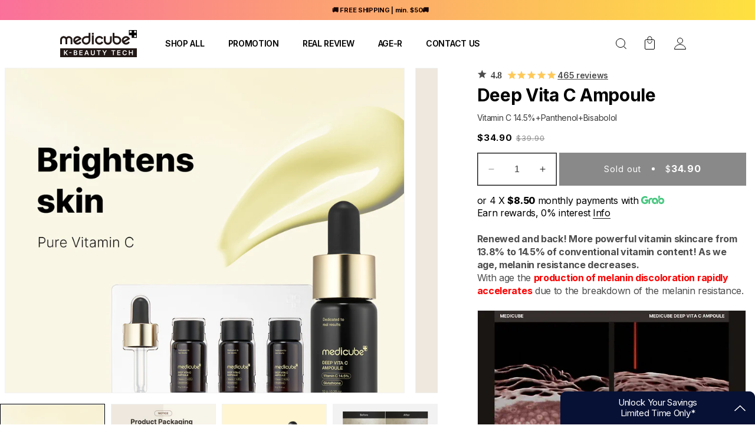

--- FILE ---
content_type: text/html; charset=utf-8
request_url: https://themedicube.com.sg/products/new-deep-vita-c-ampoule-1
body_size: 59855
content:
<!doctype html>
<html class="no-js" lang="en">
  <head>
  <script type="application/vnd.locksmith+json" data-locksmith>{"version":"v254","locked":false,"initialized":true,"scope":"product","access_granted":true,"access_denied":false,"requires_customer":false,"manual_lock":false,"remote_lock":false,"has_timeout":false,"remote_rendered":null,"hide_resource":false,"hide_links_to_resource":false,"transparent":true,"locks":{"all":[],"opened":[]},"keys":[],"keys_signature":"ce64589075e90031e7d2ca2ae57a0e958a149044eddef8f16eba92844fb3ac9b","state":{"template":"product","theme":126619648074,"product":"new-deep-vita-c-ampoule-1","collection":null,"page":null,"blog":null,"article":null,"app":null},"now":1769193298,"path":"\/products\/new-deep-vita-c-ampoule-1","locale_root_url":"\/","canonical_url":"https:\/\/themedicube.com.sg\/products\/new-deep-vita-c-ampoule-1","customer_id":null,"customer_id_signature":"ce64589075e90031e7d2ca2ae57a0e958a149044eddef8f16eba92844fb3ac9b","cart":null}</script><script data-locksmith>!function(){undefined;!function(){var s=window.Locksmith={},e=document.querySelector('script[type="application/vnd.locksmith+json"]'),n=e&&e.innerHTML;if(s.state={},s.util={},s.loading=!1,n)try{s.state=JSON.parse(n)}catch(d){}if(document.addEventListener&&document.querySelector){var o,a,i,t=[76,79,67,75,83,77,73,84,72,49,49],c=function(){a=t.slice(0)},l="style",r=function(e){e&&27!==e.keyCode&&"click"!==e.type||(document.removeEventListener("keydown",r),document.removeEventListener("click",r),o&&document.body.removeChild(o),o=null)};c(),document.addEventListener("keyup",function(e){if(e.keyCode===a[0]){if(clearTimeout(i),a.shift(),0<a.length)return void(i=setTimeout(c,1e3));c(),r(),(o=document.createElement("div"))[l].width="50%",o[l].maxWidth="1000px",o[l].height="85%",o[l].border="1px rgba(0, 0, 0, 0.2) solid",o[l].background="rgba(255, 255, 255, 0.99)",o[l].borderRadius="4px",o[l].position="fixed",o[l].top="50%",o[l].left="50%",o[l].transform="translateY(-50%) translateX(-50%)",o[l].boxShadow="0 2px 5px rgba(0, 0, 0, 0.3), 0 0 100vh 100vw rgba(0, 0, 0, 0.5)",o[l].zIndex="2147483645";var t=document.createElement("textarea");t.value=JSON.stringify(JSON.parse(n),null,2),t[l].border="none",t[l].display="block",t[l].boxSizing="border-box",t[l].width="100%",t[l].height="100%",t[l].background="transparent",t[l].padding="22px",t[l].fontFamily="monospace",t[l].fontSize="14px",t[l].color="#333",t[l].resize="none",t[l].outline="none",t.readOnly=!0,o.appendChild(t),document.body.appendChild(o),t.addEventListener("click",function(e){e.stopImmediatePropagation()}),t.select(),document.addEventListener("keydown",r),document.addEventListener("click",r)}})}s.isEmbedded=-1!==window.location.search.indexOf("_ab=0&_fd=0&_sc=1"),s.path=s.state.path||window.location.pathname,s.basePath=s.state.locale_root_url.concat("/apps/locksmith").replace(/^\/\//,"/"),s.reloading=!1,s.util.console=window.console||{log:function(){},error:function(){}},s.util.makeUrl=function(e,t){var n,o=s.basePath+e,a=[],i=s.cache();for(n in i)a.push(n+"="+encodeURIComponent(i[n]));for(n in t)a.push(n+"="+encodeURIComponent(t[n]));return s.state.customer_id&&(a.push("customer_id="+encodeURIComponent(s.state.customer_id)),a.push("customer_id_signature="+encodeURIComponent(s.state.customer_id_signature))),o+=(-1===o.indexOf("?")?"?":"&")+a.join("&")},s._initializeCallbacks=[],s.on=function(e,t){if("initialize"!==e)throw'Locksmith.on() currently only supports the "initialize" event';s._initializeCallbacks.push(t)},s.initializeSession=function(e){if(!s.isEmbedded){var t=!1,n=!0,o=!0;(e=e||{}).silent&&(o=n=!(t=!0)),s.ping({silent:t,spinner:n,reload:o,callback:function(){s._initializeCallbacks.forEach(function(e){e()})}})}},s.cache=function(e){var t={};try{var n=function a(e){return(document.cookie.match("(^|; )"+e+"=([^;]*)")||0)[2]};t=JSON.parse(decodeURIComponent(n("locksmith-params")||"{}"))}catch(d){}if(e){for(var o in e)t[o]=e[o];document.cookie="locksmith-params=; expires=Thu, 01 Jan 1970 00:00:00 GMT; path=/",document.cookie="locksmith-params="+encodeURIComponent(JSON.stringify(t))+"; path=/"}return t},s.cache.cart=s.state.cart,s.cache.cartLastSaved=null,s.params=s.cache(),s.util.reload=function(){s.reloading=!0;try{window.location.href=window.location.href.replace(/#.*/,"")}catch(d){s.util.console.error("Preferred reload method failed",d),window.location.reload()}},s.cache.saveCart=function(e){if(!s.cache.cart||s.cache.cart===s.cache.cartLastSaved)return e?e():null;var t=s.cache.cartLastSaved;s.cache.cartLastSaved=s.cache.cart,fetch("/cart/update.js",{method:"POST",headers:{"Content-Type":"application/json",Accept:"application/json"},body:JSON.stringify({attributes:{locksmith:s.cache.cart}})}).then(function(e){if(!e.ok)throw new Error("Cart update failed: "+e.status);return e.json()}).then(function(){e&&e()})["catch"](function(e){if(s.cache.cartLastSaved=t,!s.reloading)throw e})},s.util.spinnerHTML='<style>body{background:#FFF}@keyframes spin{from{transform:rotate(0deg)}to{transform:rotate(360deg)}}#loading{display:flex;width:100%;height:50vh;color:#777;align-items:center;justify-content:center}#loading .spinner{display:block;animation:spin 600ms linear infinite;position:relative;width:50px;height:50px}#loading .spinner-ring{stroke:currentColor;stroke-dasharray:100%;stroke-width:2px;stroke-linecap:round;fill:none}</style><div id="loading"><div class="spinner"><svg width="100%" height="100%"><svg preserveAspectRatio="xMinYMin"><circle class="spinner-ring" cx="50%" cy="50%" r="45%"></circle></svg></svg></div></div>',s.util.clobberBody=function(e){document.body.innerHTML=e},s.util.clobberDocument=function(e){e.responseText&&(e=e.responseText),document.documentElement&&document.removeChild(document.documentElement);var t=document.open("text/html","replace");t.writeln(e),t.close(),setTimeout(function(){var e=t.querySelector("[autofocus]");e&&e.focus()},100)},s.util.serializeForm=function(e){if(e&&"FORM"===e.nodeName){var t,n,o={};for(t=e.elements.length-1;0<=t;t-=1)if(""!==e.elements[t].name)switch(e.elements[t].nodeName){case"INPUT":switch(e.elements[t].type){default:case"text":case"hidden":case"password":case"button":case"reset":case"submit":o[e.elements[t].name]=e.elements[t].value;break;case"checkbox":case"radio":e.elements[t].checked&&(o[e.elements[t].name]=e.elements[t].value);break;case"file":}break;case"TEXTAREA":o[e.elements[t].name]=e.elements[t].value;break;case"SELECT":switch(e.elements[t].type){case"select-one":o[e.elements[t].name]=e.elements[t].value;break;case"select-multiple":for(n=e.elements[t].options.length-1;0<=n;n-=1)e.elements[t].options[n].selected&&(o[e.elements[t].name]=e.elements[t].options[n].value)}break;case"BUTTON":switch(e.elements[t].type){case"reset":case"submit":case"button":o[e.elements[t].name]=e.elements[t].value}}return o}},s.util.on=function(e,i,s,t){t=t||document;var c="locksmith-"+e+i,n=function(e){var t=e.target,n=e.target.parentElement,o=t&&t.className&&(t.className.baseVal||t.className)||"",a=n&&n.className&&(n.className.baseVal||n.className)||"";("string"==typeof o&&-1!==o.split(/\s+/).indexOf(i)||"string"==typeof a&&-1!==a.split(/\s+/).indexOf(i))&&!e[c]&&(e[c]=!0,s(e))};t.attachEvent?t.attachEvent(e,n):t.addEventListener(e,n,!1)},s.util.enableActions=function(e){s.util.on("click","locksmith-action",function(e){e.preventDefault();var t=e.target;t.dataset.confirmWith&&!confirm(t.dataset.confirmWith)||(t.disabled=!0,t.innerText=t.dataset.disableWith,s.post("/action",t.dataset.locksmithParams,{spinner:!1,type:"text",success:function(e){(e=JSON.parse(e.responseText)).message&&alert(e.message),s.util.reload()}}))},e)},s.util.inject=function(e,t){var n=["data","locksmith","append"];if(-1!==t.indexOf(n.join("-"))){var o=document.createElement("div");o.innerHTML=t,e.appendChild(o)}else e.innerHTML=t;var a,i,s=e.querySelectorAll("script");for(i=0;i<s.length;++i){a=s[i];var c=document.createElement("script");if(a.type&&(c.type=a.type),a.src)c.src=a.src;else{var l=document.createTextNode(a.innerHTML);c.appendChild(l)}e.appendChild(c)}var r=e.querySelector("[autofocus]");r&&r.focus()},s.post=function(e,t,n){!1!==(n=n||{}).spinner&&s.util.clobberBody(s.util.spinnerHTML);var o={};n.container===document?(o.layout=1,n.success=function(e){s.util.clobberDocument(e)}):n.container&&(o.layout=0,n.success=function(e){var t=document.getElementById(n.container);s.util.inject(t,e),t.id===t.firstChild.id&&t.parentElement.replaceChild(t.firstChild,t)}),n.form_type&&(t.form_type=n.form_type),n.include_layout_classes!==undefined&&(t.include_layout_classes=n.include_layout_classes),n.lock_id!==undefined&&(t.lock_id=n.lock_id),s.loading=!0;var a=s.util.makeUrl(e,o),i="json"===n.type||"text"===n.type;fetch(a,{method:"POST",headers:{"Content-Type":"application/json",Accept:i?"application/json":"text/html"},body:JSON.stringify(t)}).then(function(e){if(!e.ok)throw new Error("Request failed: "+e.status);return e.text()}).then(function(e){var t=n.success||s.util.clobberDocument;t(i?{responseText:e}:e)})["catch"](function(e){if(!s.reloading)if("dashboard.weglot.com"!==window.location.host){if(!n.silent)throw alert("Something went wrong! Please refresh and try again."),e;console.error(e)}else console.error(e)})["finally"](function(){s.loading=!1})},s.postResource=function(e,t){e.path=s.path,e.search=window.location.search,e.state=s.state,e.passcode&&(e.passcode=e.passcode.trim()),e.email&&(e.email=e.email.trim()),e.state.cart=s.cache.cart,e.locksmith_json=s.jsonTag,e.locksmith_json_signature=s.jsonTagSignature,s.post("/resource",e,t)},s.ping=function(e){if(!s.isEmbedded){e=e||{};var t=function(){e.reload?s.util.reload():"function"==typeof e.callback&&e.callback()};s.post("/ping",{path:s.path,search:window.location.search,state:s.state},{spinner:!!e.spinner,silent:"undefined"==typeof e.silent||e.silent,type:"text",success:function(e){e&&e.responseText?((e=JSON.parse(e.responseText)).messages&&0<e.messages.length&&s.showMessages(e.messages),e.cart&&s.cache.cart!==e.cart?(s.cache.cart=e.cart,s.cache.saveCart(function(){t(),e.cart&&e.cart.match(/^.+:/)&&s.util.reload()})):t()):console.error("[Locksmith] Invalid result in ping callback:",e)}})}},s.timeoutMonitor=function(){var e=s.cache.cart;s.ping({callback:function(){e!==s.cache.cart||setTimeout(function(){s.timeoutMonitor()},6e4)}})},s.showMessages=function(e){var t=document.createElement("div");t.style.position="fixed",t.style.left=0,t.style.right=0,t.style.bottom="-50px",t.style.opacity=0,t.style.background="#191919",t.style.color="#ddd",t.style.transition="bottom 0.2s, opacity 0.2s",t.style.zIndex=999999,t.innerHTML="        <style>          .locksmith-ab .locksmith-b { display: none; }          .locksmith-ab.toggled .locksmith-b { display: flex; }          .locksmith-ab.toggled .locksmith-a { display: none; }          .locksmith-flex { display: flex; flex-wrap: wrap; justify-content: space-between; align-items: center; padding: 10px 20px; }          .locksmith-message + .locksmith-message { border-top: 1px #555 solid; }          .locksmith-message a { color: inherit; font-weight: bold; }          .locksmith-message a:hover { color: inherit; opacity: 0.8; }          a.locksmith-ab-toggle { font-weight: inherit; text-decoration: underline; }          .locksmith-text { flex-grow: 1; }          .locksmith-cta { flex-grow: 0; text-align: right; }          .locksmith-cta button { transform: scale(0.8); transform-origin: left; }          .locksmith-cta > * { display: block; }          .locksmith-cta > * + * { margin-top: 10px; }          .locksmith-message a.locksmith-close { flex-grow: 0; text-decoration: none; margin-left: 15px; font-size: 30px; font-family: monospace; display: block; padding: 2px 10px; }                    @media screen and (max-width: 600px) {            .locksmith-wide-only { display: none !important; }            .locksmith-flex { padding: 0 15px; }            .locksmith-flex > * { margin-top: 5px; margin-bottom: 5px; }            .locksmith-cta { text-align: left; }          }                    @media screen and (min-width: 601px) {            .locksmith-narrow-only { display: none !important; }          }        </style>      "+e.map(function(e){return'<div class="locksmith-message">'+e+"</div>"}).join(""),document.body.appendChild(t),document.body.style.position="relative",document.body.parentElement.style.paddingBottom=t.offsetHeight+"px",setTimeout(function(){t.style.bottom=0,t.style.opacity=1},50),s.util.on("click","locksmith-ab-toggle",function(e){e.preventDefault();for(var t=e.target.parentElement;-1===t.className.split(" ").indexOf("locksmith-ab");)t=t.parentElement;-1!==t.className.split(" ").indexOf("toggled")?t.className=t.className.replace("toggled",""):t.className=t.className+" toggled"}),s.util.enableActions(t)}}()}();</script>
      <script data-locksmith>Locksmith.cache.cart=null</script>

  <script data-locksmith>Locksmith.jsonTag="{\"version\":\"v254\",\"locked\":false,\"initialized\":true,\"scope\":\"product\",\"access_granted\":true,\"access_denied\":false,\"requires_customer\":false,\"manual_lock\":false,\"remote_lock\":false,\"has_timeout\":false,\"remote_rendered\":null,\"hide_resource\":false,\"hide_links_to_resource\":false,\"transparent\":true,\"locks\":{\"all\":[],\"opened\":[]},\"keys\":[],\"keys_signature\":\"ce64589075e90031e7d2ca2ae57a0e958a149044eddef8f16eba92844fb3ac9b\",\"state\":{\"template\":\"product\",\"theme\":126619648074,\"product\":\"new-deep-vita-c-ampoule-1\",\"collection\":null,\"page\":null,\"blog\":null,\"article\":null,\"app\":null},\"now\":1769193298,\"path\":\"\\\/products\\\/new-deep-vita-c-ampoule-1\",\"locale_root_url\":\"\\\/\",\"canonical_url\":\"https:\\\/\\\/themedicube.com.sg\\\/products\\\/new-deep-vita-c-ampoule-1\",\"customer_id\":null,\"customer_id_signature\":\"ce64589075e90031e7d2ca2ae57a0e958a149044eddef8f16eba92844fb3ac9b\",\"cart\":null}";Locksmith.jsonTagSignature="b7bd99be2a28903a3a8d24a488a6649dfd8ebec294d30b29d8f222eb1716d472"</script>
  

    <meta charset="utf-8">
    <meta http-equiv="X-UA-Compatible" content="IE=edge">
    <meta name="viewport" content="width=device-width,initial-scale=1">
    <meta name="theme-color" content="">
    <link rel="canonical" href="https://themedicube.com.sg/products/new-deep-vita-c-ampoule-1">
    <link rel="stylesheet" href="https://cdn.jsdelivr.net/npm/swiper@8/swiper-bundle.min.css"/>


    
    
    
    
    
    
    
    
    
        
    <style data-shopify>
    
    
    
    
    
    
    
    
    
    </style>
<link rel="icon" type="image/png" href="//themedicube.com.sg/cdn/shop/files/JP_favicon_96x_727dfbd6-6be7-4b84-a0a7-c80688b1963a_1.png?crop=center&height=32&v=1726118889&width=32"><link rel="preconnect" href="https://fonts.shopifycdn.com" crossorigin><title>
      Deep Vita C Ampoule
 &ndash; MEDICUBE SG</title>

    
<meta name="description" content="Renewed and back! More powerful vitamin skincare from 13.8% to 14.5% of conventional vitamin content! As we age, melanin resistance decreases. With age the production of melanin discoloration rapidly accelerates due to the breakdown of the melanin resistance. Melanin Study References *Murphrey MB, Miao JH, Zito PM. His">


    

<meta property="og:site_name" content="MEDICUBE SG">
<meta property="og:url" content="https://themedicube.com.sg/products/new-deep-vita-c-ampoule-1"><meta property="og:title" content="Deep Vita C Ampoule">
<meta property="og:type" content="product">
<meta property="og:description" content="Renewed and back! More powerful vitamin skincare from 13.8% to 14.5% of conventional vitamin content! As we age, melanin resistance decreases. With age the production of melanin discoloration rapidly accelerates due to the breakdown of the melanin resistance. Melanin Study References *Murphrey MB, Miao JH, Zito PM. His">
<meta property="og:image" content="http://themedicube.com.sg/cdn/shop/files/ME_SG_th_c40eedb4-c1b4-4895-a644-5d3cfc647fe2.jpg?v=1738916806">
<meta property="og:image:secure_url" content="https://themedicube.com.sg/cdn/shop/files/ME_SG_th_c40eedb4-c1b4-4895-a644-5d3cfc647fe2.jpg?v=1738916806">
<meta property="og:image:width" content="1200">
  <meta property="og:image:height" content="1200"><meta property="og:price:amount" content="34.90">
<meta property="og:price:currency" content="SGD">
<meta name="twitter:card" content="summary_large_image"><meta name="twitter:title" content="Deep Vita C Ampoule">
<meta name="twitter:description" content="Renewed and back! More powerful vitamin skincare from 13.8% to 14.5% of conventional vitamin content! As we age, melanin resistance decreases. With age the production of melanin discoloration rapidly accelerates due to the breakdown of the melanin resistance. Melanin Study References *Murphrey MB, Miao JH, Zito PM. His">



    <script src="https://ajax.googleapis.com/ajax/libs/jquery/3.4.1/jquery.min.js"></script>  
    
    <link rel="stylesheet" href="https://cdn.jsdelivr.net/npm/swiper@8/swiper-bundle.min.css"/>
	<script src="https://cdn.jsdelivr.net/npm/swiper@8/swiper-bundle.min.js"></script>
   
    <script type="text/javascript" src="https://cdn-gp01.grabpay.com/paylater/v2/grab-widget-paylater.js" async></script>
    <script src="//themedicube.com.sg/cdn/shop/t/75/assets/constants.js?v=58251544750838685771707137390" defer="defer"></script>
    <script src="//themedicube.com.sg/cdn/shop/t/75/assets/pubsub.js?v=158357773527763999511707137390" defer="defer"></script>
    <script src="//themedicube.com.sg/cdn/shop/t/75/assets/global.js?v=157528621193929069031707143496" defer="defer"></script><script src="//themedicube.com.sg/cdn/shop/t/75/assets/animations.js?v=88693664871331136111707137390" defer="defer"></script><!-- Stamped -->
    <script 
    async 
    type="text/javascript" 
    data-api-key="pubkey-glrHe7C212q1G3c8R674UD8n42Vh6m" 
    id="stamped-script-widget" 
    src="https://cdn1.stamped.io/files/widget.min.js">
    </script>
    <!-- End Stamped -->
    <script>
    window.upcartOnAddToCart = (id, quantity) => {
       fbq('track', 'AddToCart', {
          contents: [{ id, quantity }]
       });
    }
    </script>
    <script>window.performance && window.performance.mark && window.performance.mark('shopify.content_for_header.start');</script><meta name="google-site-verification" content="KcX0QTkhHATR7PKV8_nFD4o3W_WyInc8mDvhuqBm7Qg">
<meta name="google-site-verification" content="M-XIgsCg6Pk7u6c-t99Sy-4Dl8ETySMQ8pd65uORVio">
<meta id="shopify-digital-wallet" name="shopify-digital-wallet" content="/14073856100/digital_wallets/dialog">
<meta name="shopify-checkout-api-token" content="33beecaa2f6e64b8eee219bb9e47cb70">
<meta id="in-context-paypal-metadata" data-shop-id="14073856100" data-venmo-supported="false" data-environment="production" data-locale="en_US" data-paypal-v4="true" data-currency="SGD">
<link rel="alternate" type="application/json+oembed" href="https://themedicube.com.sg/products/new-deep-vita-c-ampoule-1.oembed">
<script async="async" src="/checkouts/internal/preloads.js?locale=en-SG"></script>
<script id="shopify-features" type="application/json">{"accessToken":"33beecaa2f6e64b8eee219bb9e47cb70","betas":["rich-media-storefront-analytics"],"domain":"themedicube.com.sg","predictiveSearch":true,"shopId":14073856100,"locale":"en"}</script>
<script>var Shopify = Shopify || {};
Shopify.shop = "themedicube-com-sg.myshopify.com";
Shopify.locale = "en";
Shopify.currency = {"active":"SGD","rate":"1.0"};
Shopify.country = "SG";
Shopify.theme = {"name":"240206_commerce","id":126619648074,"schema_name":"Dawn","schema_version":"12.0.0","theme_store_id":null,"role":"main"};
Shopify.theme.handle = "null";
Shopify.theme.style = {"id":null,"handle":null};
Shopify.cdnHost = "themedicube.com.sg/cdn";
Shopify.routes = Shopify.routes || {};
Shopify.routes.root = "/";</script>
<script type="module">!function(o){(o.Shopify=o.Shopify||{}).modules=!0}(window);</script>
<script>!function(o){function n(){var o=[];function n(){o.push(Array.prototype.slice.apply(arguments))}return n.q=o,n}var t=o.Shopify=o.Shopify||{};t.loadFeatures=n(),t.autoloadFeatures=n()}(window);</script>
<script id="shop-js-analytics" type="application/json">{"pageType":"product"}</script>
<script defer="defer" async type="module" src="//themedicube.com.sg/cdn/shopifycloud/shop-js/modules/v2/client.init-shop-cart-sync_BT-GjEfc.en.esm.js"></script>
<script defer="defer" async type="module" src="//themedicube.com.sg/cdn/shopifycloud/shop-js/modules/v2/chunk.common_D58fp_Oc.esm.js"></script>
<script defer="defer" async type="module" src="//themedicube.com.sg/cdn/shopifycloud/shop-js/modules/v2/chunk.modal_xMitdFEc.esm.js"></script>
<script type="module">
  await import("//themedicube.com.sg/cdn/shopifycloud/shop-js/modules/v2/client.init-shop-cart-sync_BT-GjEfc.en.esm.js");
await import("//themedicube.com.sg/cdn/shopifycloud/shop-js/modules/v2/chunk.common_D58fp_Oc.esm.js");
await import("//themedicube.com.sg/cdn/shopifycloud/shop-js/modules/v2/chunk.modal_xMitdFEc.esm.js");

  window.Shopify.SignInWithShop?.initShopCartSync?.({"fedCMEnabled":true,"windoidEnabled":true});

</script>
<script>(function() {
  var isLoaded = false;
  function asyncLoad() {
    if (isLoaded) return;
    isLoaded = true;
    var urls = ["\/\/social-login.oxiapps.com\/api\/init?vt=928351\u0026shop=themedicube-com-sg.myshopify.com","https:\/\/cdn.shopify.com\/s\/files\/1\/0683\/1371\/0892\/files\/splmn-shopify-prod-August-31.min.js?v=1693985059\u0026shop=themedicube-com-sg.myshopify.com","\/\/secure.apps.shappify.com\/apps\/bundle\/generate_bundle.php?shop=themedicube-com-sg.myshopify.com","\/\/bundles.boldapps.net\/bundles_install_check.js?shop=themedicube-com-sg.myshopify.com","https:\/\/www.pxucdn.com\/apps\/uso.js?shop=themedicube-com-sg.myshopify.com","https:\/\/announcement-bar.webrexstudio.com\/js\/announcement-script.js?shop=themedicube-com-sg.myshopify.com","https:\/\/tools.luckyorange.com\/core\/lo.js?site-id=13fd60c9\u0026shop=themedicube-com-sg.myshopify.com","https:\/\/ext.spinwheelapp.com\/external\/v1\/576af00bcc600898\/spps.js?shop=themedicube-com-sg.myshopify.com","https:\/\/wisepops.net\/loader.js?v=2\u0026h=mASBucmsxB\u0026shop=themedicube-com-sg.myshopify.com","https:\/\/cdn.hextom.com\/js\/eventpromotionbar.js?shop=themedicube-com-sg.myshopify.com","https:\/\/cdn.hextom.com\/js\/quickannouncementbar.js?shop=themedicube-com-sg.myshopify.com","https:\/\/d33a6lvgbd0fej.cloudfront.net\/script_tag\/secomapp.scripttag.js?shop=themedicube-com-sg.myshopify.com"];
    for (var i = 0; i < urls.length; i++) {
      var s = document.createElement('script');
      s.type = 'text/javascript';
      s.async = true;
      s.src = urls[i];
      var x = document.getElementsByTagName('script')[0];
      x.parentNode.insertBefore(s, x);
    }
  };
  if(window.attachEvent) {
    window.attachEvent('onload', asyncLoad);
  } else {
    window.addEventListener('load', asyncLoad, false);
  }
})();</script>
<script id="__st">var __st={"a":14073856100,"offset":28800,"reqid":"6ae9806e-464a-4c2a-b4b5-65d16062d5ab-1769193298","pageurl":"themedicube.com.sg\/products\/new-deep-vita-c-ampoule-1","u":"135d95a439f5","p":"product","rtyp":"product","rid":4629527855178};</script>
<script>window.ShopifyPaypalV4VisibilityTracking = true;</script>
<script id="captcha-bootstrap">!function(){'use strict';const t='contact',e='account',n='new_comment',o=[[t,t],['blogs',n],['comments',n],[t,'customer']],c=[[e,'customer_login'],[e,'guest_login'],[e,'recover_customer_password'],[e,'create_customer']],r=t=>t.map((([t,e])=>`form[action*='/${t}']:not([data-nocaptcha='true']) input[name='form_type'][value='${e}']`)).join(','),a=t=>()=>t?[...document.querySelectorAll(t)].map((t=>t.form)):[];function s(){const t=[...o],e=r(t);return a(e)}const i='password',u='form_key',d=['recaptcha-v3-token','g-recaptcha-response','h-captcha-response',i],f=()=>{try{return window.sessionStorage}catch{return}},m='__shopify_v',_=t=>t.elements[u];function p(t,e,n=!1){try{const o=window.sessionStorage,c=JSON.parse(o.getItem(e)),{data:r}=function(t){const{data:e,action:n}=t;return t[m]||n?{data:e,action:n}:{data:t,action:n}}(c);for(const[e,n]of Object.entries(r))t.elements[e]&&(t.elements[e].value=n);n&&o.removeItem(e)}catch(o){console.error('form repopulation failed',{error:o})}}const l='form_type',E='cptcha';function T(t){t.dataset[E]=!0}const w=window,h=w.document,L='Shopify',v='ce_forms',y='captcha';let A=!1;((t,e)=>{const n=(g='f06e6c50-85a8-45c8-87d0-21a2b65856fe',I='https://cdn.shopify.com/shopifycloud/storefront-forms-hcaptcha/ce_storefront_forms_captcha_hcaptcha.v1.5.2.iife.js',D={infoText:'Protected by hCaptcha',privacyText:'Privacy',termsText:'Terms'},(t,e,n)=>{const o=w[L][v],c=o.bindForm;if(c)return c(t,g,e,D).then(n);var r;o.q.push([[t,g,e,D],n]),r=I,A||(h.body.append(Object.assign(h.createElement('script'),{id:'captcha-provider',async:!0,src:r})),A=!0)});var g,I,D;w[L]=w[L]||{},w[L][v]=w[L][v]||{},w[L][v].q=[],w[L][y]=w[L][y]||{},w[L][y].protect=function(t,e){n(t,void 0,e),T(t)},Object.freeze(w[L][y]),function(t,e,n,w,h,L){const[v,y,A,g]=function(t,e,n){const i=e?o:[],u=t?c:[],d=[...i,...u],f=r(d),m=r(i),_=r(d.filter((([t,e])=>n.includes(e))));return[a(f),a(m),a(_),s()]}(w,h,L),I=t=>{const e=t.target;return e instanceof HTMLFormElement?e:e&&e.form},D=t=>v().includes(t);t.addEventListener('submit',(t=>{const e=I(t);if(!e)return;const n=D(e)&&!e.dataset.hcaptchaBound&&!e.dataset.recaptchaBound,o=_(e),c=g().includes(e)&&(!o||!o.value);(n||c)&&t.preventDefault(),c&&!n&&(function(t){try{if(!f())return;!function(t){const e=f();if(!e)return;const n=_(t);if(!n)return;const o=n.value;o&&e.removeItem(o)}(t);const e=Array.from(Array(32),(()=>Math.random().toString(36)[2])).join('');!function(t,e){_(t)||t.append(Object.assign(document.createElement('input'),{type:'hidden',name:u})),t.elements[u].value=e}(t,e),function(t,e){const n=f();if(!n)return;const o=[...t.querySelectorAll(`input[type='${i}']`)].map((({name:t})=>t)),c=[...d,...o],r={};for(const[a,s]of new FormData(t).entries())c.includes(a)||(r[a]=s);n.setItem(e,JSON.stringify({[m]:1,action:t.action,data:r}))}(t,e)}catch(e){console.error('failed to persist form',e)}}(e),e.submit())}));const S=(t,e)=>{t&&!t.dataset[E]&&(n(t,e.some((e=>e===t))),T(t))};for(const o of['focusin','change'])t.addEventListener(o,(t=>{const e=I(t);D(e)&&S(e,y())}));const B=e.get('form_key'),M=e.get(l),P=B&&M;t.addEventListener('DOMContentLoaded',(()=>{const t=y();if(P)for(const e of t)e.elements[l].value===M&&p(e,B);[...new Set([...A(),...v().filter((t=>'true'===t.dataset.shopifyCaptcha))])].forEach((e=>S(e,t)))}))}(h,new URLSearchParams(w.location.search),n,t,e,['guest_login'])})(!0,!0)}();</script>
<script integrity="sha256-4kQ18oKyAcykRKYeNunJcIwy7WH5gtpwJnB7kiuLZ1E=" data-source-attribution="shopify.loadfeatures" defer="defer" src="//themedicube.com.sg/cdn/shopifycloud/storefront/assets/storefront/load_feature-a0a9edcb.js" crossorigin="anonymous"></script>
<script data-source-attribution="shopify.dynamic_checkout.dynamic.init">var Shopify=Shopify||{};Shopify.PaymentButton=Shopify.PaymentButton||{isStorefrontPortableWallets:!0,init:function(){window.Shopify.PaymentButton.init=function(){};var t=document.createElement("script");t.src="https://themedicube.com.sg/cdn/shopifycloud/portable-wallets/latest/portable-wallets.en.js",t.type="module",document.head.appendChild(t)}};
</script>
<script data-source-attribution="shopify.dynamic_checkout.buyer_consent">
  function portableWalletsHideBuyerConsent(e){var t=document.getElementById("shopify-buyer-consent"),n=document.getElementById("shopify-subscription-policy-button");t&&n&&(t.classList.add("hidden"),t.setAttribute("aria-hidden","true"),n.removeEventListener("click",e))}function portableWalletsShowBuyerConsent(e){var t=document.getElementById("shopify-buyer-consent"),n=document.getElementById("shopify-subscription-policy-button");t&&n&&(t.classList.remove("hidden"),t.removeAttribute("aria-hidden"),n.addEventListener("click",e))}window.Shopify?.PaymentButton&&(window.Shopify.PaymentButton.hideBuyerConsent=portableWalletsHideBuyerConsent,window.Shopify.PaymentButton.showBuyerConsent=portableWalletsShowBuyerConsent);
</script>
<script data-source-attribution="shopify.dynamic_checkout.cart.bootstrap">document.addEventListener("DOMContentLoaded",(function(){function t(){return document.querySelector("shopify-accelerated-checkout-cart, shopify-accelerated-checkout")}if(t())Shopify.PaymentButton.init();else{new MutationObserver((function(e,n){t()&&(Shopify.PaymentButton.init(),n.disconnect())})).observe(document.body,{childList:!0,subtree:!0})}}));
</script>
<link id="shopify-accelerated-checkout-styles" rel="stylesheet" media="screen" href="https://themedicube.com.sg/cdn/shopifycloud/portable-wallets/latest/accelerated-checkout-backwards-compat.css" crossorigin="anonymous">
<style id="shopify-accelerated-checkout-cart">
        #shopify-buyer-consent {
  margin-top: 1em;
  display: inline-block;
  width: 100%;
}

#shopify-buyer-consent.hidden {
  display: none;
}

#shopify-subscription-policy-button {
  background: none;
  border: none;
  padding: 0;
  text-decoration: underline;
  font-size: inherit;
  cursor: pointer;
}

#shopify-subscription-policy-button::before {
  box-shadow: none;
}

      </style>
<script id="sections-script" data-sections="header" defer="defer" src="//themedicube.com.sg/cdn/shop/t/75/compiled_assets/scripts.js?v=11900"></script>
<script>window.performance && window.performance.mark && window.performance.mark('shopify.content_for_header.end');</script>


    <style data-shopify>
      @font-face {
  font-family: Inter;
  font-weight: 400;
  font-style: normal;
  font-display: swap;
  src: url("//themedicube.com.sg/cdn/fonts/inter/inter_n4.b2a3f24c19b4de56e8871f609e73ca7f6d2e2bb9.woff2") format("woff2"),
       url("//themedicube.com.sg/cdn/fonts/inter/inter_n4.af8052d517e0c9ffac7b814872cecc27ae1fa132.woff") format("woff");
}

      @font-face {
  font-family: Inter;
  font-weight: 700;
  font-style: normal;
  font-display: swap;
  src: url("//themedicube.com.sg/cdn/fonts/inter/inter_n7.02711e6b374660cfc7915d1afc1c204e633421e4.woff2") format("woff2"),
       url("//themedicube.com.sg/cdn/fonts/inter/inter_n7.6dab87426f6b8813070abd79972ceaf2f8d3b012.woff") format("woff");
}

      @font-face {
  font-family: Inter;
  font-weight: 400;
  font-style: italic;
  font-display: swap;
  src: url("//themedicube.com.sg/cdn/fonts/inter/inter_i4.feae1981dda792ab80d117249d9c7e0f1017e5b3.woff2") format("woff2"),
       url("//themedicube.com.sg/cdn/fonts/inter/inter_i4.62773b7113d5e5f02c71486623cf828884c85c6e.woff") format("woff");
}

      @font-face {
  font-family: Inter;
  font-weight: 700;
  font-style: italic;
  font-display: swap;
  src: url("//themedicube.com.sg/cdn/fonts/inter/inter_i7.b377bcd4cc0f160622a22d638ae7e2cd9b86ea4c.woff2") format("woff2"),
       url("//themedicube.com.sg/cdn/fonts/inter/inter_i7.7c69a6a34e3bb44fcf6f975857e13b9a9b25beb4.woff") format("woff");
}

      @font-face {
  font-family: Inter;
  font-weight: 400;
  font-style: normal;
  font-display: swap;
  src: url("//themedicube.com.sg/cdn/fonts/inter/inter_n4.b2a3f24c19b4de56e8871f609e73ca7f6d2e2bb9.woff2") format("woff2"),
       url("//themedicube.com.sg/cdn/fonts/inter/inter_n4.af8052d517e0c9ffac7b814872cecc27ae1fa132.woff") format("woff");
}


      
        :root,
        .color-background-1 {
          --color-background: 255,255,255;
        
          --gradient-background: #ffffff;
        

        

        --color-foreground: 18,18,18;
        --color-background-contrast: 191,191,191;
        --color-shadow: 18,18,18;
        --color-button: 18,18,18;
        --color-button-text: 255,255,255;
        --color-secondary-button: 255,255,255;
        --color-secondary-button-text: 18,18,18;
        --color-link: 18,18,18;
        --color-badge-foreground: 18,18,18;
        --color-badge-background: 255,255,255;
        --color-badge-border: 18,18,18;
        --payment-terms-background-color: rgb(255 255 255);
      }
      
        
        .color-background-2 {
          --color-background: 243,243,243;
        
          --gradient-background: #f3f3f3;
        

        

        --color-foreground: 18,18,18;
        --color-background-contrast: 179,179,179;
        --color-shadow: 18,18,18;
        --color-button: 18,18,18;
        --color-button-text: 243,243,243;
        --color-secondary-button: 243,243,243;
        --color-secondary-button-text: 18,18,18;
        --color-link: 18,18,18;
        --color-badge-foreground: 18,18,18;
        --color-badge-background: 243,243,243;
        --color-badge-border: 18,18,18;
        --payment-terms-background-color: rgb(243 243 243);
      }
      
        
        .color-inverse {
          --color-background: 36,40,51;
        
          --gradient-background: #242833;
        

        

        --color-foreground: 255,255,255;
        --color-background-contrast: 47,52,66;
        --color-shadow: 18,18,18;
        --color-button: 255,255,255;
        --color-button-text: 0,0,0;
        --color-secondary-button: 36,40,51;
        --color-secondary-button-text: 255,255,255;
        --color-link: 255,255,255;
        --color-badge-foreground: 255,255,255;
        --color-badge-background: 36,40,51;
        --color-badge-border: 255,255,255;
        --payment-terms-background-color: rgb(36 40 51);
      }
      
        
        .color-accent-1 {
          --color-background: 18,18,18;
        
          --gradient-background: #121212;
        

        

        --color-foreground: 255,255,255;
        --color-background-contrast: 146,146,146;
        --color-shadow: 18,18,18;
        --color-button: 255,255,255;
        --color-button-text: 18,18,18;
        --color-secondary-button: 18,18,18;
        --color-secondary-button-text: 255,255,255;
        --color-link: 255,255,255;
        --color-badge-foreground: 255,255,255;
        --color-badge-background: 18,18,18;
        --color-badge-border: 255,255,255;
        --payment-terms-background-color: rgb(18 18 18);
      }
      
        
        .color-accent-2 {
          --color-background: 51,79,180;
        
          --gradient-background: #334fb4;
        

        

        --color-foreground: 255,255,255;
        --color-background-contrast: 23,35,81;
        --color-shadow: 18,18,18;
        --color-button: 255,255,255;
        --color-button-text: 51,79,180;
        --color-secondary-button: 51,79,180;
        --color-secondary-button-text: 255,255,255;
        --color-link: 255,255,255;
        --color-badge-foreground: 255,255,255;
        --color-badge-background: 51,79,180;
        --color-badge-border: 255,255,255;
        --payment-terms-background-color: rgb(51 79 180);
      }
      

      body, .color-background-1, .color-background-2, .color-inverse, .color-accent-1, .color-accent-2 {
        color: rgba(var(--color-foreground), 0.75);
        background-color: rgb(var(--color-background));
      }

      :root {
        --font-body-family: font-family: 'Inter', sans-serif;, sans-serif;
        --font-body-style: normal;
        --font-body-weight: 400;
        --font-body-weight-bold: 700;

        --font-heading-family: Inter, sans-serif;
        --font-heading-style: normal;
        --font-heading-weight: 400;

        --font-body-scale: 1.0;
        --font-heading-scale: 1.0;

        --media-padding: px;
        --media-border-opacity: 0.05;
        --media-border-width: 1px;
        --media-radius: 0px;
        --media-shadow-opacity: 0.0;
        --media-shadow-horizontal-offset: 0px;
        --media-shadow-vertical-offset: 4px;
        --media-shadow-blur-radius: 5px;
        --media-shadow-visible: 0;

        --page-width: 120rem;
        --page-width-margin: 0rem;

        --product-card-image-padding: 0.0rem;
        --product-card-corner-radius: 0.0rem;
        --product-card-text-alignment: left;
        --product-card-border-width: 0.0rem;
        --product-card-border-opacity: 0.1;
        --product-card-shadow-opacity: 0.0;
        --product-card-shadow-visible: 0;
        --product-card-shadow-horizontal-offset: 0.0rem;
        --product-card-shadow-vertical-offset: 0.4rem;
        --product-card-shadow-blur-radius: 0.5rem;

        --collection-card-image-padding: 0.0rem;
        --collection-card-corner-radius: 0.0rem;
        --collection-card-text-alignment: left;
        --collection-card-border-width: 0.0rem;
        --collection-card-border-opacity: 0.1;
        --collection-card-shadow-opacity: 0.0;
        --collection-card-shadow-visible: 0;
        --collection-card-shadow-horizontal-offset: 0.0rem;
        --collection-card-shadow-vertical-offset: 0.4rem;
        --collection-card-shadow-blur-radius: 0.5rem;

        --blog-card-image-padding: 0.0rem;
        --blog-card-corner-radius: 0.0rem;
        --blog-card-text-alignment: left;
        --blog-card-border-width: 0.0rem;
        --blog-card-border-opacity: 0.1;
        --blog-card-shadow-opacity: 0.0;
        --blog-card-shadow-visible: 0;
        --blog-card-shadow-horizontal-offset: 0.0rem;
        --blog-card-shadow-vertical-offset: 0.4rem;
        --blog-card-shadow-blur-radius: 0.5rem;

        --badge-corner-radius: 4.0rem;

        --popup-border-width: 1px;
        --popup-border-opacity: 0.1;
        --popup-corner-radius: 0px;
        --popup-shadow-opacity: 0.05;
        --popup-shadow-horizontal-offset: 0px;
        --popup-shadow-vertical-offset: 4px;
        --popup-shadow-blur-radius: 5px;

        --drawer-border-width: 1px;
        --drawer-border-opacity: 0.1;
        --drawer-shadow-opacity: 0.0;
        --drawer-shadow-horizontal-offset: 0px;
        --drawer-shadow-vertical-offset: 4px;
        --drawer-shadow-blur-radius: 5px;

        --spacing-sections-desktop: 0px;
        --spacing-sections-mobile: 0px;

        --grid-desktop-vertical-spacing: 8px;
        --grid-desktop-horizontal-spacing: 8px;
        --grid-mobile-vertical-spacing: 4px;
        --grid-mobile-horizontal-spacing: 4px;

        --text-boxes-border-opacity: 0.1;
        --text-boxes-border-width: 0px;
        --text-boxes-radius: 0px;
        --text-boxes-shadow-opacity: 0.0;
        --text-boxes-shadow-visible: 0;
        --text-boxes-shadow-horizontal-offset: 0px;
        --text-boxes-shadow-vertical-offset: 4px;
        --text-boxes-shadow-blur-radius: 5px;

        --buttons-radius: 0px;
        --buttons-radius-outset: 0px;
        --buttons-border-width: 1px;
        --buttons-border-opacity: 1.0;
        --buttons-shadow-opacity: 0.0;
        --buttons-shadow-visible: 0;
        --buttons-shadow-horizontal-offset: 0px;
        --buttons-shadow-vertical-offset: 4px;
        --buttons-shadow-blur-radius: 5px;
        --buttons-border-offset: 0px;

        --inputs-radius: 0px;
        --inputs-border-width: 1px;
        --inputs-border-opacity: 0.45;
        --inputs-shadow-opacity: 0.0;
        --inputs-shadow-horizontal-offset: 0px;
        --inputs-margin-offset: 0px;
        --inputs-shadow-vertical-offset: 4px;
        --inputs-shadow-blur-radius: 5px;
        --inputs-radius-outset: 0px;

        --variant-pills-radius: 40px;
        --variant-pills-border-width: 1px;
        --variant-pills-border-opacity: 0.55;
        --variant-pills-shadow-opacity: 0.0;
        --variant-pills-shadow-horizontal-offset: 0px;
        --variant-pills-shadow-vertical-offset: 4px;
        --variant-pills-shadow-blur-radius: 5px;
      }

      *,
      *::before,
      *::after {
        box-sizing: inherit;
      }

      html {
        box-sizing: border-box;
        font-size: calc(var(--font-body-scale) * 62.5%);
        height: 100%;
      }

      body {
        display: grid;
        grid-template-rows: auto auto 1fr auto;
        grid-template-columns: 100%;
        min-height: 100%;
        margin: 0;
        font-size: 1.5rem;
        line-height: 1.4;
        font-family: 'Inter', sans-serif;
        font-style: var(--font-body-style);

      }

      @media screen and (min-width: 750px) {
        body {
          font-size: 1.6rem;
        }
      }
    </style>

    <link href="//themedicube.com.sg/cdn/shop/t/75/assets/base.css?v=104089313246537728161707137390" rel="stylesheet" type="text/css" media="all" />
<link rel="preload" as="font" href="//themedicube.com.sg/cdn/fonts/inter/inter_n4.b2a3f24c19b4de56e8871f609e73ca7f6d2e2bb9.woff2" type="font/woff2" crossorigin><link rel="preload" as="font" href="//themedicube.com.sg/cdn/fonts/inter/inter_n4.b2a3f24c19b4de56e8871f609e73ca7f6d2e2bb9.woff2" type="font/woff2" crossorigin><link
        rel="stylesheet"
        href="//themedicube.com.sg/cdn/shop/t/75/assets/component-predictive-search.css?v=118923337488134913561707137390"
        media="print"
        onload="this.media='all'"
      ><script>
      document.documentElement.className = document.documentElement.className.replace('no-js', 'js');
      if (Shopify.designMode) {
        document.documentElement.classList.add('shopify-design-mode');
      }
    </script>
  <script>
var grab_widget_visiblity='1';
var grab_widget_min='10.0';
var grab_widget_max='10000000.0';
var grab_widget_tenure='4';
var grab_widget_money_format = "${{amount}}";
var grab_data_currency_code = 'SGD';
var grab_widget_current_page_type = 'product';
var grab_page_config_param =  [];
</script>


<!-- BEGIN app block: shopify://apps/minmaxify-order-limits/blocks/app-embed-block/3acfba32-89f3-4377-ae20-cbb9abc48475 --><script type="text/javascript" src="https://limits.minmaxify.com/themedicube-com-sg.myshopify.com?v=137c&r=20250923020740"></script>

<!-- END app block --><!-- BEGIN app block: shopify://apps/wisepops-email-sms-popups/blocks/app-embed/e7d7a4f7-0df4-4073-9375-5f36db513952 --><script>
  // Create the wisepops() function
  window.wisepops_key = window.WisePopsObject = window.wisepops_key || window.WisePopsObject || "wisepops";
  window[window.wisepops_key] = function () {
    window[window.wisepops_key].q.push(arguments);
  };
  window[window.wisepops_key].q = [];
  window[window.wisepops_key].l = Date.now();

  // Disable deprecated snippet
  window._wisepopsSkipShopifyDeprecatedSnippet = true;

  document.addEventListener('wisepops.after-initialization', function () {
    // https://developer.mozilla.org/en-US/docs/Web/API/Document/cookie/Simple_document.cookie_framework
    function getCookieValue(sKey) {
      if (!sKey) { return null; }
      return decodeURIComponent(document.cookie.replace(new RegExp("(?:(?:^|.*;)\\s*" + encodeURIComponent(sKey).replace(/[\-\.\+\*]/g, "\\$&") + "\\s*\\=\\s*([^;]*).*$)|^.*$"), "$1")) || null;
    }

    function getTotalInventoryQuantity() {
      var variants = [{"id":32416577552458,"title":"Default Title","option1":"Default Title","option2":null,"option3":null,"sku":"PMEKR54006R00","requires_shipping":true,"taxable":true,"featured_image":null,"available":false,"name":"Deep Vita C Ampoule","public_title":null,"options":["Default Title"],"price":3490,"weight":0,"compare_at_price":3990,"inventory_management":"shopify","barcode":"","requires_selling_plan":false,"selling_plan_allocations":[],"quantity_rule":{"min":1,"max":null,"increment":1}}];
      if (!variants) {
        return null;
      }

      var totalQuantity = 0;
      for (var i in variants) {
        if (variants[i] && variants[i].inventory_quantity) {
          totalQuantity += variants[i].inventory_quantity;
        } else {
          return null;
        }
      }
      return totalQuantity;
    }

    function getMapCartItems(key, items){
      var cartItems = items ?? [];
      return cartItems.map(function (item) {
        return item[key];
      })
      .filter(function (item){
        if (item !== undefined && item !== null && item !== "") {
          return true;
        }
        return false;
      })
      .join(',');
    }

    

    // Set built-in properties
    window[window.wisepops_key]('properties', {
      client_id: null,
      cart: {
        discount_code: getCookieValue('discount_code'),
        item_count: 0,
        total_price: 0 / 100,
        currency: "SGD",
        skus: getMapCartItems('sku'),
        items: []
      },
      customer: {
        accepts_marketing: false,
        is_logged_in:  false ,
        last_order: {
          created_at: null,
        },
        orders_count: 0,
        total_spent: (isNaN(null) ? 0 : (null / 100)),
        tags:  null ,
        email: null,
        first_name: null,
        last_name: null,
      },
      product: {
        available: false,
        price:  3490 / 100 ,
        tags: "ampoule,main,onestep,Triple Line,vitaminc",
        total_inventory_quantity: getTotalInventoryQuantity(),
        stock: 0,
      },
      orders: {},
      

    }, { temporary: true });

    // Custom event when product added to cart
    var shopifyTrackFunction = window.ShopifyAnalytics && ShopifyAnalytics.lib && ShopifyAnalytics.lib.track;
    var lastAddedToCartTimestamp = 0;
    if (shopifyTrackFunction) {
      ShopifyAnalytics.lib.track = function () {
        if (arguments[0] === 'Added Product') {
            (async () => {
                let cartPayload;
                try {
                    cartPayload = await (await fetch(window.Shopify.routes.root + 'cart.js')).json();
                } catch (e) {}

                if (cartPayload) {
                    window[window.wisepops_key]('properties', {
                        cart: {
                            discount_code: getCookieValue('discount_code'),
                            item_count: cartPayload.items.length,
                            total_price: (cartPayload.total_price ?? 0) / 100,
                            currency: cartPayload.currency,
                            skus: getMapCartItems('sku', cartPayload.items),
                            items: cartPayload.items.map(item => ({
                                product_id: item.product_id,
                                variant_id: item.variant_id,
                                sku: item.sku,
                                quantity: item.quantity,
                                price: (item.final_price ?? 0) / 100,
                                totalPrice: (item.final_line_price ?? 0) / 100
                            })),
                        }
                    }, {temporary: true});
                }

                var currentTimestamp = Date.now();
                if (currentTimestamp > lastAddedToCartTimestamp + 5000) {
                    window[window.wisepops_key]('event', 'product-added-to-cart');
                    lastAddedToCartTimestamp = currentTimestamp;
                }
            })();
        }
        shopifyTrackFunction.apply(this, arguments);
      };
    }
  });
</script>


<!-- END app block --><script src="https://cdn.shopify.com/extensions/019b8d54-2388-79d8-becc-d32a3afe2c7a/omnisend-50/assets/omnisend-in-shop.js" type="text/javascript" defer="defer"></script>
<script src="https://cdn.shopify.com/extensions/019beb59-2ad7-795b-b497-524ff9648d2b/smile-io-274/assets/smile-loader.js" type="text/javascript" defer="defer"></script>
<script src="https://cdn.shopify.com/extensions/019bb1e5-5d44-7a74-a457-24845ada6a1d/shopify-express-boilerplate-85/assets/ws-announcement.js" type="text/javascript" defer="defer"></script>
<link href="https://monorail-edge.shopifysvc.com" rel="dns-prefetch">
<script>(function(){if ("sendBeacon" in navigator && "performance" in window) {try {var session_token_from_headers = performance.getEntriesByType('navigation')[0].serverTiming.find(x => x.name == '_s').description;} catch {var session_token_from_headers = undefined;}var session_cookie_matches = document.cookie.match(/_shopify_s=([^;]*)/);var session_token_from_cookie = session_cookie_matches && session_cookie_matches.length === 2 ? session_cookie_matches[1] : "";var session_token = session_token_from_headers || session_token_from_cookie || "";function handle_abandonment_event(e) {var entries = performance.getEntries().filter(function(entry) {return /monorail-edge.shopifysvc.com/.test(entry.name);});if (!window.abandonment_tracked && entries.length === 0) {window.abandonment_tracked = true;var currentMs = Date.now();var navigation_start = performance.timing.navigationStart;var payload = {shop_id: 14073856100,url: window.location.href,navigation_start,duration: currentMs - navigation_start,session_token,page_type: "product"};window.navigator.sendBeacon("https://monorail-edge.shopifysvc.com/v1/produce", JSON.stringify({schema_id: "online_store_buyer_site_abandonment/1.1",payload: payload,metadata: {event_created_at_ms: currentMs,event_sent_at_ms: currentMs}}));}}window.addEventListener('pagehide', handle_abandonment_event);}}());</script>
<script id="web-pixels-manager-setup">(function e(e,d,r,n,o){if(void 0===o&&(o={}),!Boolean(null===(a=null===(i=window.Shopify)||void 0===i?void 0:i.analytics)||void 0===a?void 0:a.replayQueue)){var i,a;window.Shopify=window.Shopify||{};var t=window.Shopify;t.analytics=t.analytics||{};var s=t.analytics;s.replayQueue=[],s.publish=function(e,d,r){return s.replayQueue.push([e,d,r]),!0};try{self.performance.mark("wpm:start")}catch(e){}var l=function(){var e={modern:/Edge?\/(1{2}[4-9]|1[2-9]\d|[2-9]\d{2}|\d{4,})\.\d+(\.\d+|)|Firefox\/(1{2}[4-9]|1[2-9]\d|[2-9]\d{2}|\d{4,})\.\d+(\.\d+|)|Chrom(ium|e)\/(9{2}|\d{3,})\.\d+(\.\d+|)|(Maci|X1{2}).+ Version\/(15\.\d+|(1[6-9]|[2-9]\d|\d{3,})\.\d+)([,.]\d+|)( \(\w+\)|)( Mobile\/\w+|) Safari\/|Chrome.+OPR\/(9{2}|\d{3,})\.\d+\.\d+|(CPU[ +]OS|iPhone[ +]OS|CPU[ +]iPhone|CPU IPhone OS|CPU iPad OS)[ +]+(15[._]\d+|(1[6-9]|[2-9]\d|\d{3,})[._]\d+)([._]\d+|)|Android:?[ /-](13[3-9]|1[4-9]\d|[2-9]\d{2}|\d{4,})(\.\d+|)(\.\d+|)|Android.+Firefox\/(13[5-9]|1[4-9]\d|[2-9]\d{2}|\d{4,})\.\d+(\.\d+|)|Android.+Chrom(ium|e)\/(13[3-9]|1[4-9]\d|[2-9]\d{2}|\d{4,})\.\d+(\.\d+|)|SamsungBrowser\/([2-9]\d|\d{3,})\.\d+/,legacy:/Edge?\/(1[6-9]|[2-9]\d|\d{3,})\.\d+(\.\d+|)|Firefox\/(5[4-9]|[6-9]\d|\d{3,})\.\d+(\.\d+|)|Chrom(ium|e)\/(5[1-9]|[6-9]\d|\d{3,})\.\d+(\.\d+|)([\d.]+$|.*Safari\/(?![\d.]+ Edge\/[\d.]+$))|(Maci|X1{2}).+ Version\/(10\.\d+|(1[1-9]|[2-9]\d|\d{3,})\.\d+)([,.]\d+|)( \(\w+\)|)( Mobile\/\w+|) Safari\/|Chrome.+OPR\/(3[89]|[4-9]\d|\d{3,})\.\d+\.\d+|(CPU[ +]OS|iPhone[ +]OS|CPU[ +]iPhone|CPU IPhone OS|CPU iPad OS)[ +]+(10[._]\d+|(1[1-9]|[2-9]\d|\d{3,})[._]\d+)([._]\d+|)|Android:?[ /-](13[3-9]|1[4-9]\d|[2-9]\d{2}|\d{4,})(\.\d+|)(\.\d+|)|Mobile Safari.+OPR\/([89]\d|\d{3,})\.\d+\.\d+|Android.+Firefox\/(13[5-9]|1[4-9]\d|[2-9]\d{2}|\d{4,})\.\d+(\.\d+|)|Android.+Chrom(ium|e)\/(13[3-9]|1[4-9]\d|[2-9]\d{2}|\d{4,})\.\d+(\.\d+|)|Android.+(UC? ?Browser|UCWEB|U3)[ /]?(15\.([5-9]|\d{2,})|(1[6-9]|[2-9]\d|\d{3,})\.\d+)\.\d+|SamsungBrowser\/(5\.\d+|([6-9]|\d{2,})\.\d+)|Android.+MQ{2}Browser\/(14(\.(9|\d{2,})|)|(1[5-9]|[2-9]\d|\d{3,})(\.\d+|))(\.\d+|)|K[Aa][Ii]OS\/(3\.\d+|([4-9]|\d{2,})\.\d+)(\.\d+|)/},d=e.modern,r=e.legacy,n=navigator.userAgent;return n.match(d)?"modern":n.match(r)?"legacy":"unknown"}(),u="modern"===l?"modern":"legacy",c=(null!=n?n:{modern:"",legacy:""})[u],f=function(e){return[e.baseUrl,"/wpm","/b",e.hashVersion,"modern"===e.buildTarget?"m":"l",".js"].join("")}({baseUrl:d,hashVersion:r,buildTarget:u}),m=function(e){var d=e.version,r=e.bundleTarget,n=e.surface,o=e.pageUrl,i=e.monorailEndpoint;return{emit:function(e){var a=e.status,t=e.errorMsg,s=(new Date).getTime(),l=JSON.stringify({metadata:{event_sent_at_ms:s},events:[{schema_id:"web_pixels_manager_load/3.1",payload:{version:d,bundle_target:r,page_url:o,status:a,surface:n,error_msg:t},metadata:{event_created_at_ms:s}}]});if(!i)return console&&console.warn&&console.warn("[Web Pixels Manager] No Monorail endpoint provided, skipping logging."),!1;try{return self.navigator.sendBeacon.bind(self.navigator)(i,l)}catch(e){}var u=new XMLHttpRequest;try{return u.open("POST",i,!0),u.setRequestHeader("Content-Type","text/plain"),u.send(l),!0}catch(e){return console&&console.warn&&console.warn("[Web Pixels Manager] Got an unhandled error while logging to Monorail."),!1}}}}({version:r,bundleTarget:l,surface:e.surface,pageUrl:self.location.href,monorailEndpoint:e.monorailEndpoint});try{o.browserTarget=l,function(e){var d=e.src,r=e.async,n=void 0===r||r,o=e.onload,i=e.onerror,a=e.sri,t=e.scriptDataAttributes,s=void 0===t?{}:t,l=document.createElement("script"),u=document.querySelector("head"),c=document.querySelector("body");if(l.async=n,l.src=d,a&&(l.integrity=a,l.crossOrigin="anonymous"),s)for(var f in s)if(Object.prototype.hasOwnProperty.call(s,f))try{l.dataset[f]=s[f]}catch(e){}if(o&&l.addEventListener("load",o),i&&l.addEventListener("error",i),u)u.appendChild(l);else{if(!c)throw new Error("Did not find a head or body element to append the script");c.appendChild(l)}}({src:f,async:!0,onload:function(){if(!function(){var e,d;return Boolean(null===(d=null===(e=window.Shopify)||void 0===e?void 0:e.analytics)||void 0===d?void 0:d.initialized)}()){var d=window.webPixelsManager.init(e)||void 0;if(d){var r=window.Shopify.analytics;r.replayQueue.forEach((function(e){var r=e[0],n=e[1],o=e[2];d.publishCustomEvent(r,n,o)})),r.replayQueue=[],r.publish=d.publishCustomEvent,r.visitor=d.visitor,r.initialized=!0}}},onerror:function(){return m.emit({status:"failed",errorMsg:"".concat(f," has failed to load")})},sri:function(e){var d=/^sha384-[A-Za-z0-9+/=]+$/;return"string"==typeof e&&d.test(e)}(c)?c:"",scriptDataAttributes:o}),m.emit({status:"loading"})}catch(e){m.emit({status:"failed",errorMsg:(null==e?void 0:e.message)||"Unknown error"})}}})({shopId: 14073856100,storefrontBaseUrl: "https://themedicube.com.sg",extensionsBaseUrl: "https://extensions.shopifycdn.com/cdn/shopifycloud/web-pixels-manager",monorailEndpoint: "https://monorail-edge.shopifysvc.com/unstable/produce_batch",surface: "storefront-renderer",enabledBetaFlags: ["2dca8a86"],webPixelsConfigList: [{"id":"1515192394","configuration":"{\"siteId\":\"13fd60c9\",\"environment\":\"production\",\"isPlusUser\":\"true\"}","eventPayloadVersion":"v1","runtimeContext":"STRICT","scriptVersion":"d38a2000dcd0eb072d7eed6a88122b6b","type":"APP","apiClientId":187969,"privacyPurposes":["ANALYTICS","MARKETING"],"capabilities":["advanced_dom_events"],"dataSharingAdjustments":{"protectedCustomerApprovalScopes":[]}},{"id":"1446117450","configuration":"{\"shop\":\"themedicube-com-sg.myshopify.com\",\"collect_url\":\"https:\\\/\\\/collect.bogos.io\\\/collect\"}","eventPayloadVersion":"v1","runtimeContext":"STRICT","scriptVersion":"27aaba9b0270b21ff3511bb6f0b97902","type":"APP","apiClientId":177733,"privacyPurposes":["ANALYTICS","MARKETING","SALE_OF_DATA"],"dataSharingAdjustments":{"protectedCustomerApprovalScopes":["read_customer_address","read_customer_email","read_customer_name","read_customer_personal_data","read_customer_phone"]}},{"id":"343998538","configuration":"{\"config\":\"{\\\"pixel_id\\\":\\\"G-BYG8B2FYYF\\\",\\\"target_country\\\":\\\"SG\\\",\\\"gtag_events\\\":[{\\\"type\\\":\\\"search\\\",\\\"action_label\\\":[\\\"G-BYG8B2FYYF\\\",\\\"AW-629249889\\\/GfjYCLP04pEDEOGuhqwC\\\"]},{\\\"type\\\":\\\"begin_checkout\\\",\\\"action_label\\\":[\\\"G-BYG8B2FYYF\\\",\\\"AW-629249889\\\/ShIiCLD04pEDEOGuhqwC\\\"]},{\\\"type\\\":\\\"view_item\\\",\\\"action_label\\\":[\\\"G-BYG8B2FYYF\\\",\\\"AW-629249889\\\/y4YPCKr04pEDEOGuhqwC\\\",\\\"MC-7K7L0RWP13\\\"]},{\\\"type\\\":\\\"purchase\\\",\\\"action_label\\\":[\\\"G-BYG8B2FYYF\\\",\\\"AW-629249889\\\/8oMNCP692cwZEOGuhqwC\\\",\\\"MC-7K7L0RWP13\\\"]},{\\\"type\\\":\\\"page_view\\\",\\\"action_label\\\":[\\\"G-BYG8B2FYYF\\\",\\\"AW-629249889\\\/8uU3CKT04pEDEOGuhqwC\\\",\\\"MC-7K7L0RWP13\\\"]},{\\\"type\\\":\\\"add_payment_info\\\",\\\"action_label\\\":[\\\"G-BYG8B2FYYF\\\",\\\"AW-629249889\\\/ctcKCLb04pEDEOGuhqwC\\\"]},{\\\"type\\\":\\\"add_to_cart\\\",\\\"action_label\\\":[\\\"G-BYG8B2FYYF\\\",\\\"AW-629249889\\\/kLXPCK304pEDEOGuhqwC\\\"]}],\\\"enable_monitoring_mode\\\":false}\"}","eventPayloadVersion":"v1","runtimeContext":"OPEN","scriptVersion":"b2a88bafab3e21179ed38636efcd8a93","type":"APP","apiClientId":1780363,"privacyPurposes":[],"dataSharingAdjustments":{"protectedCustomerApprovalScopes":["read_customer_address","read_customer_email","read_customer_name","read_customer_personal_data","read_customer_phone"]}},{"id":"128286794","configuration":"{\"pixel_id\":\"1740106442966148\",\"pixel_type\":\"facebook_pixel\",\"metaapp_system_user_token\":\"-\"}","eventPayloadVersion":"v1","runtimeContext":"OPEN","scriptVersion":"ca16bc87fe92b6042fbaa3acc2fbdaa6","type":"APP","apiClientId":2329312,"privacyPurposes":["ANALYTICS","MARKETING","SALE_OF_DATA"],"dataSharingAdjustments":{"protectedCustomerApprovalScopes":["read_customer_address","read_customer_email","read_customer_name","read_customer_personal_data","read_customer_phone"]}},{"id":"71565386","configuration":"{\"apiURL\":\"https:\/\/api.omnisend.com\",\"appURL\":\"https:\/\/app.omnisend.com\",\"brandID\":\"615c01f23c8123001aee3211\",\"trackingURL\":\"https:\/\/wt.omnisendlink.com\"}","eventPayloadVersion":"v1","runtimeContext":"STRICT","scriptVersion":"aa9feb15e63a302383aa48b053211bbb","type":"APP","apiClientId":186001,"privacyPurposes":["ANALYTICS","MARKETING","SALE_OF_DATA"],"dataSharingAdjustments":{"protectedCustomerApprovalScopes":["read_customer_address","read_customer_email","read_customer_name","read_customer_personal_data","read_customer_phone"]}},{"id":"21463114","configuration":"{\"hash\":\"mASBucmsxB\",\"ingestion_url\":\"https:\/\/activity.wisepops.com\",\"goal_hash\":\"P6hx5kA2wbpZVLg7OrFOuwIKJFIETHi4\",\"loader_url\":\"https:\/\/wisepops.net\"}","eventPayloadVersion":"v1","runtimeContext":"STRICT","scriptVersion":"f2ebd2ee515d1c2407650eb3f3fbaa1c","type":"APP","apiClientId":461977,"privacyPurposes":["ANALYTICS","MARKETING","SALE_OF_DATA"],"dataSharingAdjustments":{"protectedCustomerApprovalScopes":["read_customer_personal_data"]}},{"id":"shopify-app-pixel","configuration":"{}","eventPayloadVersion":"v1","runtimeContext":"STRICT","scriptVersion":"0450","apiClientId":"shopify-pixel","type":"APP","privacyPurposes":["ANALYTICS","MARKETING"]},{"id":"shopify-custom-pixel","eventPayloadVersion":"v1","runtimeContext":"LAX","scriptVersion":"0450","apiClientId":"shopify-pixel","type":"CUSTOM","privacyPurposes":["ANALYTICS","MARKETING"]}],isMerchantRequest: false,initData: {"shop":{"name":"MEDICUBE SG","paymentSettings":{"currencyCode":"SGD"},"myshopifyDomain":"themedicube-com-sg.myshopify.com","countryCode":"SG","storefrontUrl":"https:\/\/themedicube.com.sg"},"customer":null,"cart":null,"checkout":null,"productVariants":[{"price":{"amount":34.9,"currencyCode":"SGD"},"product":{"title":"Deep Vita C Ampoule","vendor":"themedicube.com.sg","id":"4629527855178","untranslatedTitle":"Deep Vita C Ampoule","url":"\/products\/new-deep-vita-c-ampoule-1","type":"Skincare"},"id":"32416577552458","image":{"src":"\/\/themedicube.com.sg\/cdn\/shop\/files\/ME_SG_th_c40eedb4-c1b4-4895-a644-5d3cfc647fe2.jpg?v=1738916806"},"sku":"PMEKR54006R00","title":"Default Title","untranslatedTitle":"Default Title"}],"purchasingCompany":null},},"https://themedicube.com.sg/cdn","fcfee988w5aeb613cpc8e4bc33m6693e112",{"modern":"","legacy":""},{"shopId":"14073856100","storefrontBaseUrl":"https:\/\/themedicube.com.sg","extensionBaseUrl":"https:\/\/extensions.shopifycdn.com\/cdn\/shopifycloud\/web-pixels-manager","surface":"storefront-renderer","enabledBetaFlags":"[\"2dca8a86\"]","isMerchantRequest":"false","hashVersion":"fcfee988w5aeb613cpc8e4bc33m6693e112","publish":"custom","events":"[[\"page_viewed\",{}],[\"product_viewed\",{\"productVariant\":{\"price\":{\"amount\":34.9,\"currencyCode\":\"SGD\"},\"product\":{\"title\":\"Deep Vita C Ampoule\",\"vendor\":\"themedicube.com.sg\",\"id\":\"4629527855178\",\"untranslatedTitle\":\"Deep Vita C Ampoule\",\"url\":\"\/products\/new-deep-vita-c-ampoule-1\",\"type\":\"Skincare\"},\"id\":\"32416577552458\",\"image\":{\"src\":\"\/\/themedicube.com.sg\/cdn\/shop\/files\/ME_SG_th_c40eedb4-c1b4-4895-a644-5d3cfc647fe2.jpg?v=1738916806\"},\"sku\":\"PMEKR54006R00\",\"title\":\"Default Title\",\"untranslatedTitle\":\"Default Title\"}}]]"});</script><script>
  window.ShopifyAnalytics = window.ShopifyAnalytics || {};
  window.ShopifyAnalytics.meta = window.ShopifyAnalytics.meta || {};
  window.ShopifyAnalytics.meta.currency = 'SGD';
  var meta = {"product":{"id":4629527855178,"gid":"gid:\/\/shopify\/Product\/4629527855178","vendor":"themedicube.com.sg","type":"Skincare","handle":"new-deep-vita-c-ampoule-1","variants":[{"id":32416577552458,"price":3490,"name":"Deep Vita C Ampoule","public_title":null,"sku":"PMEKR54006R00"}],"remote":false},"page":{"pageType":"product","resourceType":"product","resourceId":4629527855178,"requestId":"6ae9806e-464a-4c2a-b4b5-65d16062d5ab-1769193298"}};
  for (var attr in meta) {
    window.ShopifyAnalytics.meta[attr] = meta[attr];
  }
</script>
<script class="analytics">
  (function () {
    var customDocumentWrite = function(content) {
      var jquery = null;

      if (window.jQuery) {
        jquery = window.jQuery;
      } else if (window.Checkout && window.Checkout.$) {
        jquery = window.Checkout.$;
      }

      if (jquery) {
        jquery('body').append(content);
      }
    };

    var hasLoggedConversion = function(token) {
      if (token) {
        return document.cookie.indexOf('loggedConversion=' + token) !== -1;
      }
      return false;
    }

    var setCookieIfConversion = function(token) {
      if (token) {
        var twoMonthsFromNow = new Date(Date.now());
        twoMonthsFromNow.setMonth(twoMonthsFromNow.getMonth() + 2);

        document.cookie = 'loggedConversion=' + token + '; expires=' + twoMonthsFromNow;
      }
    }

    var trekkie = window.ShopifyAnalytics.lib = window.trekkie = window.trekkie || [];
    if (trekkie.integrations) {
      return;
    }
    trekkie.methods = [
      'identify',
      'page',
      'ready',
      'track',
      'trackForm',
      'trackLink'
    ];
    trekkie.factory = function(method) {
      return function() {
        var args = Array.prototype.slice.call(arguments);
        args.unshift(method);
        trekkie.push(args);
        return trekkie;
      };
    };
    for (var i = 0; i < trekkie.methods.length; i++) {
      var key = trekkie.methods[i];
      trekkie[key] = trekkie.factory(key);
    }
    trekkie.load = function(config) {
      trekkie.config = config || {};
      trekkie.config.initialDocumentCookie = document.cookie;
      var first = document.getElementsByTagName('script')[0];
      var script = document.createElement('script');
      script.type = 'text/javascript';
      script.onerror = function(e) {
        var scriptFallback = document.createElement('script');
        scriptFallback.type = 'text/javascript';
        scriptFallback.onerror = function(error) {
                var Monorail = {
      produce: function produce(monorailDomain, schemaId, payload) {
        var currentMs = new Date().getTime();
        var event = {
          schema_id: schemaId,
          payload: payload,
          metadata: {
            event_created_at_ms: currentMs,
            event_sent_at_ms: currentMs
          }
        };
        return Monorail.sendRequest("https://" + monorailDomain + "/v1/produce", JSON.stringify(event));
      },
      sendRequest: function sendRequest(endpointUrl, payload) {
        // Try the sendBeacon API
        if (window && window.navigator && typeof window.navigator.sendBeacon === 'function' && typeof window.Blob === 'function' && !Monorail.isIos12()) {
          var blobData = new window.Blob([payload], {
            type: 'text/plain'
          });

          if (window.navigator.sendBeacon(endpointUrl, blobData)) {
            return true;
          } // sendBeacon was not successful

        } // XHR beacon

        var xhr = new XMLHttpRequest();

        try {
          xhr.open('POST', endpointUrl);
          xhr.setRequestHeader('Content-Type', 'text/plain');
          xhr.send(payload);
        } catch (e) {
          console.log(e);
        }

        return false;
      },
      isIos12: function isIos12() {
        return window.navigator.userAgent.lastIndexOf('iPhone; CPU iPhone OS 12_') !== -1 || window.navigator.userAgent.lastIndexOf('iPad; CPU OS 12_') !== -1;
      }
    };
    Monorail.produce('monorail-edge.shopifysvc.com',
      'trekkie_storefront_load_errors/1.1',
      {shop_id: 14073856100,
      theme_id: 126619648074,
      app_name: "storefront",
      context_url: window.location.href,
      source_url: "//themedicube.com.sg/cdn/s/trekkie.storefront.8d95595f799fbf7e1d32231b9a28fd43b70c67d3.min.js"});

        };
        scriptFallback.async = true;
        scriptFallback.src = '//themedicube.com.sg/cdn/s/trekkie.storefront.8d95595f799fbf7e1d32231b9a28fd43b70c67d3.min.js';
        first.parentNode.insertBefore(scriptFallback, first);
      };
      script.async = true;
      script.src = '//themedicube.com.sg/cdn/s/trekkie.storefront.8d95595f799fbf7e1d32231b9a28fd43b70c67d3.min.js';
      first.parentNode.insertBefore(script, first);
    };
    trekkie.load(
      {"Trekkie":{"appName":"storefront","development":false,"defaultAttributes":{"shopId":14073856100,"isMerchantRequest":null,"themeId":126619648074,"themeCityHash":"4314072147972718363","contentLanguage":"en","currency":"SGD"},"isServerSideCookieWritingEnabled":true,"monorailRegion":"shop_domain","enabledBetaFlags":["65f19447"]},"Session Attribution":{},"S2S":{"facebookCapiEnabled":true,"source":"trekkie-storefront-renderer","apiClientId":580111}}
    );

    var loaded = false;
    trekkie.ready(function() {
      if (loaded) return;
      loaded = true;

      window.ShopifyAnalytics.lib = window.trekkie;

      var originalDocumentWrite = document.write;
      document.write = customDocumentWrite;
      try { window.ShopifyAnalytics.merchantGoogleAnalytics.call(this); } catch(error) {};
      document.write = originalDocumentWrite;

      window.ShopifyAnalytics.lib.page(null,{"pageType":"product","resourceType":"product","resourceId":4629527855178,"requestId":"6ae9806e-464a-4c2a-b4b5-65d16062d5ab-1769193298","shopifyEmitted":true});

      var match = window.location.pathname.match(/checkouts\/(.+)\/(thank_you|post_purchase)/)
      var token = match? match[1]: undefined;
      if (!hasLoggedConversion(token)) {
        setCookieIfConversion(token);
        window.ShopifyAnalytics.lib.track("Viewed Product",{"currency":"SGD","variantId":32416577552458,"productId":4629527855178,"productGid":"gid:\/\/shopify\/Product\/4629527855178","name":"Deep Vita C Ampoule","price":"34.90","sku":"PMEKR54006R00","brand":"themedicube.com.sg","variant":null,"category":"Skincare","nonInteraction":true,"remote":false},undefined,undefined,{"shopifyEmitted":true});
      window.ShopifyAnalytics.lib.track("monorail:\/\/trekkie_storefront_viewed_product\/1.1",{"currency":"SGD","variantId":32416577552458,"productId":4629527855178,"productGid":"gid:\/\/shopify\/Product\/4629527855178","name":"Deep Vita C Ampoule","price":"34.90","sku":"PMEKR54006R00","brand":"themedicube.com.sg","variant":null,"category":"Skincare","nonInteraction":true,"remote":false,"referer":"https:\/\/themedicube.com.sg\/products\/new-deep-vita-c-ampoule-1"});
      }
    });


        var eventsListenerScript = document.createElement('script');
        eventsListenerScript.async = true;
        eventsListenerScript.src = "//themedicube.com.sg/cdn/shopifycloud/storefront/assets/shop_events_listener-3da45d37.js";
        document.getElementsByTagName('head')[0].appendChild(eventsListenerScript);

})();</script>
  <script>
  if (!window.ga || (window.ga && typeof window.ga !== 'function')) {
    window.ga = function ga() {
      (window.ga.q = window.ga.q || []).push(arguments);
      if (window.Shopify && window.Shopify.analytics && typeof window.Shopify.analytics.publish === 'function') {
        window.Shopify.analytics.publish("ga_stub_called", {}, {sendTo: "google_osp_migration"});
      }
      console.error("Shopify's Google Analytics stub called with:", Array.from(arguments), "\nSee https://help.shopify.com/manual/promoting-marketing/pixels/pixel-migration#google for more information.");
    };
    if (window.Shopify && window.Shopify.analytics && typeof window.Shopify.analytics.publish === 'function') {
      window.Shopify.analytics.publish("ga_stub_initialized", {}, {sendTo: "google_osp_migration"});
    }
  }
</script>
<script
  defer
  src="https://themedicube.com.sg/cdn/shopifycloud/perf-kit/shopify-perf-kit-3.0.4.min.js"
  data-application="storefront-renderer"
  data-shop-id="14073856100"
  data-render-region="gcp-us-central1"
  data-page-type="product"
  data-theme-instance-id="126619648074"
  data-theme-name="Dawn"
  data-theme-version="12.0.0"
  data-monorail-region="shop_domain"
  data-resource-timing-sampling-rate="10"
  data-shs="true"
  data-shs-beacon="true"
  data-shs-export-with-fetch="true"
  data-shs-logs-sample-rate="1"
  data-shs-beacon-endpoint="https://themedicube.com.sg/api/collect"
></script>
</head>

  <body class="gradient animate--hover-default">
    <a class="skip-to-content-link button visually-hidden" href="#MainContent">
      Skip to content
    </a><!-- BEGIN sections: header-group -->
<div id="shopify-section-sections--15413696430154__header" class="shopify-section shopify-section-group-header-group section-header"><link rel="stylesheet" href="//themedicube.com.sg/cdn/shop/t/75/assets/component-search.css?v=165164710990765432851707137390" media="print" onload="this.media='all'">
<link rel="stylesheet" href="//themedicube.com.sg/cdn/shop/t/75/assets/component-menu-drawer.css?v=134648491891041583651707137390" media="print" onload="this.media='all'">
<link rel="stylesheet" href="//themedicube.com.sg/cdn/shop/t/75/assets/component-cart-notification.css?v=156693894335711026921707137390" media="print" onload="this.media='all'">
<link rel="stylesheet" href="//themedicube.com.sg/cdn/shop/t/75/assets/component-cart-items.css?v=145340746371385151771707137390" media="print" onload="this.media='all'">
<link rel="stylesheet" href="//themedicube.com.sg/cdn/shop/t/75/assets/component-header.css?v=184424871163353694431707137390" media="print" onload="this.media='all'"><link rel="stylesheet" href="//themedicube.com.sg/cdn/shop/t/75/assets/component-price.css?v=131315610108548371331707143135" media="print" onload="this.media='all'">
  <link rel="stylesheet" href="//themedicube.com.sg/cdn/shop/t/75/assets/component-loading-overlay.css?v=11900" media="print" onload="this.media='all'"><link rel="stylesheet" href="//themedicube.com.sg/cdn/shop/t/75/assets/component-mega-menu.css?v=118674350244975354281707137390" media="print" onload="this.media='all'">
  <noscript><link href="//themedicube.com.sg/cdn/shop/t/75/assets/component-mega-menu.css?v=118674350244975354281707137390" rel="stylesheet" type="text/css" media="all" /></noscript><noscript><link href="//themedicube.com.sg/cdn/shop/t/75/assets/component-search.css?v=165164710990765432851707137390" rel="stylesheet" type="text/css" media="all" /></noscript>
<noscript><link href="//themedicube.com.sg/cdn/shop/t/75/assets/component-menu-drawer.css?v=134648491891041583651707137390" rel="stylesheet" type="text/css" media="all" /></noscript>
<noscript><link href="//themedicube.com.sg/cdn/shop/t/75/assets/component-cart-notification.css?v=156693894335711026921707137390" rel="stylesheet" type="text/css" media="all" /></noscript>
<noscript><link href="//themedicube.com.sg/cdn/shop/t/75/assets/component-cart-items.css?v=145340746371385151771707137390" rel="stylesheet" type="text/css" media="all" /></noscript>

<style>
  header-drawer {
    justify-self: start;
    margin-left: -1.2rem;
  }@media screen and (min-width: 990px) {
      header-drawer {
        display: none;
      }
    }.menu-drawer-container {
    display: flex;
  }

  .list-menu {
    list-style: none;
    padding: 0;
    margin: 0;
  }

  .list-menu--inline {
    display: inline-flex;
    flex-wrap: wrap;
  }

  summary.list-menu__item {
    padding-right: 2.7rem;
  }

  .list-menu__item {
    display: flex;
    align-items: center;
    line-height: calc(1 + 0.3 / var(--font-body-scale));
  }

  .list-menu__item--link {
    text-decoration: none;
    padding-bottom: 1rem;
    padding-top: 1rem;
    line-height: calc(1 + 0.8 / var(--font-body-scale));
  }
  

  @media screen and (min-width: 750px) {
    .list-menu__item--link {
      padding-bottom: 0.5rem;
      padding-top: 0.5rem;
    }
  }
    @media screen and (max-width: 767px) {
    .header__icons--localization{    position: absolute;right: 20px;}
  }
</style><style data-shopify>.section-header {
    position: sticky; /* This is for fixing a Safari z-index issue. PR #2147 */
    margin-bottom: 0px;
  }

  @media screen and (min-width: 750px) {
    .section-header {
      margin-bottom: 0px;
    }
  }</style><script src="//themedicube.com.sg/cdn/shop/t/75/assets/details-disclosure.js?v=13653116266235556501707137390" defer="defer"></script>
<script src="//themedicube.com.sg/cdn/shop/t/75/assets/details-modal.js?v=25581673532751508451707137390" defer="defer"></script>
<script src="//themedicube.com.sg/cdn/shop/t/75/assets/cart-notification.js?v=133508293167896966491707137390" defer="defer"></script>
<script src="//themedicube.com.sg/cdn/shop/t/75/assets/search-form.js?v=133129549252120666541707137390" defer="defer"></script><svg xmlns="http://www.w3.org/2000/svg" class="hidden">
  <symbol id="icon-search" viewbox="0 0 18 19" fill="none">
    <path fill-rule="evenodd" clip-rule="evenodd" d="M11.03 11.68A5.784 5.784 0 112.85 3.5a5.784 5.784 0 018.18 8.18zm.26 1.12a6.78 6.78 0 11.72-.7l5.4 5.4a.5.5 0 11-.71.7l-5.41-5.4z" fill="currentColor"/>
  </symbol>


  <symbol id="icon-reset" class="icon icon-close"  fill="none" viewBox="0 0 18 18" stroke="currentColor">
    <circle r="8.5" cy="9" cx="9" stroke-opacity="0.2"/>
    <path d="M6.82972 6.82915L1.17193 1.17097" stroke-linecap="round" stroke-linejoin="round" transform="translate(5 5)"/>
    <path d="M1.22896 6.88502L6.77288 1.11523" stroke-linecap="round" stroke-linejoin="round" transform="translate(5 5)"/>
  </symbol>

  <symbol id="icon-close" class="icon icon-close" fill="none" viewBox="0 0 18 17">
    <path d="M.865 15.978a.5.5 0 00.707.707l7.433-7.431 7.579 7.282a.501.501 0 00.846-.37.5.5 0 00-.153-.351L9.712 8.546l7.417-7.416a.5.5 0 10-.707-.708L8.991 7.853 1.413.573a.5.5 0 10-.693.72l7.563 7.268-7.418 7.417z" fill="currentColor">
  </symbol>
</svg><sticky-header data-sticky-type="always" class="header-wrapper  header-wrapper--border-bottom"><header class="Header header header--middle-left header--mobile-center grid_con header--has-menu header--has-account">
    <div class="menu_drawer"><img src="https://cdn.shopify.com/s/files/1/0140/7385/6100/files/ico_menu_f8a1ab65-8c05-4a99-9d52-06d2d4dc51f3.png?v=1701820630" alt="mobile menu button"/></div><a href="/" class="header__heading-link link link--text focus-inset"><div class="header__heading-logo-wrapper">
                
                <img src="//themedicube.com.sg/cdn/shop/files/25ME_global.svg?v=1745384873&amp;width=600" alt="MEDICUBE SG" srcset="//themedicube.com.sg/cdn/shop/files/25ME_global.svg?v=1745384873&amp;width=130 130w, //themedicube.com.sg/cdn/shop/files/25ME_global.svg?v=1745384873&amp;width=195 195w, //themedicube.com.sg/cdn/shop/files/25ME_global.svg?v=1745384873&amp;width=260 260w" width="130" height="46.860465116279066" loading="eager" class="header__heading-logo motion-reduce" sizes="(max-width: 260px) 50vw, 130px">
              </div></a>

<nav class="header__inline-menu">
  <ul class="list-menu list-menu--inline" role="list"><li><header-menu>
            <div id="Details-HeaderMenu-1" class="mega-menu">
              <div
                id="HeaderMenu-shop-all"
                class="header__menu-item list-menu__item link focus-inset"
              >
                  <span>
                      <a href="/collections/all"
                  >shop all</a>
                  </span>
                
                
              </div>
              <div
                id="MegaMenu-Content-1"
                class="mega-menu__content color-background-1 gradient motion-reduce "
                tabindex="-1" style="display:none;"
              >
                <ul
                  class="mega-menu__list page-width"
                  role="list"
                ><li>
                      <a
                        id="HeaderMenu-shop-all-skincare"
                        href="/"
                        class="mega-menu__link mega-menu__link--level-2 link"
                        
                      >
                        skincare
                      </a><ul class="list-unstyled" role="list"><li>
                              <a
                                id="HeaderMenu-shop-all-skincare-all-products"
                                href="/collections/all"
                                class="mega-menu__link link"
                                
                              >
                                All products
                              </a>
                            </li><li>
                              <a
                                id="HeaderMenu-shop-all-skincare-special-deals"
                                href="/collections/bundle-deal"
                                class="mega-menu__link link"
                                
                              >
                                Special deals
                              </a>
                            </li><li>
                              <a
                                id="HeaderMenu-shop-all-skincare-save-on-sets"
                                href="/collections/set"
                                class="mega-menu__link link"
                                
                              >
                                Save on sets
                              </a>
                            </li></ul></li><li>
                      <a
                        id="HeaderMenu-shop-all-by-product-type"
                        href="/"
                        class="mega-menu__link mega-menu__link--level-2 link"
                        
                      >
                        by Product type
                      </a><ul class="list-unstyled" role="list"><li>
                              <a
                                id="HeaderMenu-shop-all-by-product-type-cleanser"
                                href="/collections/cleanser_"
                                class="mega-menu__link link"
                                
                              >
                                Cleanser
                              </a>
                            </li><li>
                              <a
                                id="HeaderMenu-shop-all-by-product-type-hair-body"
                                href="/collections/hair-and-body-care"
                                class="mega-menu__link link"
                                
                              >
                                Hair & Body
                              </a>
                            </li><li>
                              <a
                                id="HeaderMenu-shop-all-by-product-type-toner-pad"
                                href="/collections/toner"
                                class="mega-menu__link link"
                                
                              >
                                Toner&Pad
                              </a>
                            </li><li>
                              <a
                                id="HeaderMenu-shop-all-by-product-type-serum"
                                href="/collections/serum"
                                class="mega-menu__link link"
                                
                              >
                                Serum
                              </a>
                            </li><li>
                              <a
                                id="HeaderMenu-shop-all-by-product-type-cream"
                                href="/collections/cream"
                                class="mega-menu__link link"
                                
                              >
                                Cream
                              </a>
                            </li><li>
                              <a
                                id="HeaderMenu-shop-all-by-product-type-mask"
                                href="/collections/mask_"
                                class="mega-menu__link link"
                                
                              >
                                Mask
                              </a>
                            </li><li>
                              <a
                                id="HeaderMenu-shop-all-by-product-type-makeup"
                                href="/collections/makeup_"
                                class="mega-menu__link link"
                                
                              >
                                Makeup
                              </a>
                            </li><li>
                              <a
                                id="HeaderMenu-shop-all-by-product-type-tool"
                                href="/collections/tools_"
                                class="mega-menu__link link"
                                
                              >
                                Tool
                              </a>
                            </li><li>
                              <a
                                id="HeaderMenu-shop-all-by-product-type-travel-sizes"
                                href="/collections/mini"
                                class="mega-menu__link link"
                                
                              >
                                Travel Sizes
                              </a>
                            </li></ul></li><li>
                      <a
                        id="HeaderMenu-shop-all-by-skin-concern"
                        href="/"
                        class="mega-menu__link mega-menu__link--level-2 link"
                        
                      >
                        by skin concern
                      </a><ul class="list-unstyled" role="list"><li>
                              <a
                                id="HeaderMenu-shop-all-by-skin-concern-rejuvenating-span-class-line_desc-pdrn-pdrn-span"
                                href="/collections/pink-pdrn-line"
                                class="mega-menu__link link"
                                
                              >
                                Rejuvenating<span class="line_desc pdrn">PDRN  </span>
                              </a>
                            </li><li>
                              <a
                                id="HeaderMenu-shop-all-by-skin-concern-pore-care-span-class-line_desc-pores-zero-line-span"
                                href="/collections/pore-care_"
                                class="mega-menu__link link"
                                
                              >
                                Pore Care<span class="line_desc pores">Zero Line</span>
                              </a>
                            </li><li>
                              <a
                                id="HeaderMenu-shop-all-by-skin-concern-collagen-care-span-class-line_desc-fine-lines-glass-glow-line-span"
                                href="/collections/collagen-line"
                                class="mega-menu__link link"
                                
                              >
                                Collagen Care<span class="line_desc fine-lines">Glass Glow Line</span>
                              </a>
                            </li><li>
                              <a
                                id="HeaderMenu-shop-all-by-skin-concern-anti-aging-span-class-line_desc-dullness-deep-line-span"
                                href="/collections/anti-aging_"
                                class="mega-menu__link link"
                                
                              >
                                Anti-Aging<span class="line_desc dullness">Deep Line</span>
                              </a>
                            </li><li>
                              <a
                                id="HeaderMenu-shop-all-by-skin-concern-acne-care-span-class-line_desc-acne-prone-red-line-span"
                                href="/collections/acne-care_"
                                class="mega-menu__link link"
                                
                              >
                                Acne Care<span class="line_desc acne-prone">Red Line</span>
                              </a>
                            </li><li>
                              <a
                                id="HeaderMenu-shop-all-by-skin-concern-soothing-span-class-line_desc-redness-super-cica-line-span"
                                href="/collections/soothing_"
                                class="mega-menu__link link"
                                
                              >
                                Soothing<span class="line_desc redness">Super Cica Line</span>
                              </a>
                            </li><li>
                              <a
                                id="HeaderMenu-shop-all-by-skin-concern-hair-care-span-class-line_desc-thinning-soyxidil-line-span"
                                href="/collections/soyxidil-line"
                                class="mega-menu__link link"
                                
                              >
                                Hair Care<span class="line_desc thinning">Soyxidil Line</span>
                              </a>
                            </li><li>
                              <a
                                id="HeaderMenu-shop-all-by-skin-concern-dark-spot-care-span-class-line_desc-vita-vita-turmeric-span"
                                href="/collections/vita-kojic-acid-liine"
                                class="mega-menu__link link"
                                
                              >
                                Dark Spot Care<span class="line_desc vita">Vita Turmeric</span>
                              </a>
                            </li></ul></li><li>
                      <a
                        id="HeaderMenu-shop-all-devices"
                        href="/"
                        class="mega-menu__link mega-menu__link--level-2 link"
                        
                      >
                        DEVICES
                      </a><ul class="list-unstyled" role="list"><li>
                              <a
                                id="[base64]"
                                href="/collections/age-r-device"
                                class="mega-menu__link link"
                                
                              >
                                <img src="https://cdn.shopify.com/s/files/1/0140/7385/6100/files/all_prod_8092230f-6ea3-46e9-9aaa-ec36dd392ea9.png?v=1738644360" alt="menu"><div class="cate_tit">All Devices <span> Shop all devices &amp; sets</span></div>
                              </a>
                            </li><li>
                              <a
                                id="HeaderMenu-shop-all-devices-img-src-https-cdn-shopify-com-s-files-1-0140-7385-6100-files-pro_th-png-v-1766991239-alt-menu-div-class-cate_tit-booster-pro-span-6-in-1-skincare-booster-device-span-div"
                                href="/products/age-r-booster-pro"
                                class="mega-menu__link link"
                                
                              >
                                <img src="https://cdn.shopify.com/s/files/1/0140/7385/6100/files/pro_th.png?v=1766991239" alt="menu"><div class="cate_tit">Booster Pro<span> 6 in 1 skincare booster device</span></div>
                              </a>
                            </li><li>
                              <a
                                id="HeaderMenu-shop-all-devices-img-src-https-cdn-shopify-com-s-files-1-0140-7385-6100-files-focus_th-png-v-1766991239-alt-menu-div-class-cate_tit-high-focus-shot-span-unlock-the-v-shape-device-span-div"
                                href="/collections/age-r-device/products/age-r-mfu-high-focus-shot"
                                class="mega-menu__link link"
                                
                              >
                                <img src="https://cdn.shopify.com/s/files/1/0140/7385/6100/files/focus_th.png?v=1766991239" alt="menu"><div class="cate_tit">High Focus Shot<span>Unlock the V-Shape device</span></div>
                              </a>
                            </li><li>
                              <a
                                id="HeaderMenu-shop-all-devices-img-src-https-cdn-shopify-com-s-files-1-0140-7385-6100-files-ultra_th-png-v-1766991239-alt-menu-div-class-cate_tit-rf-ultra-tune-40-68-span-rf-mc-dual-energy-span-div"
                                href="/products/rf-ultra-tune-40-68"
                                class="mega-menu__link link"
                                
                              >
                                <img src="https://cdn.shopify.com/s/files/1/0140/7385/6100/files/ultra_th.png?v=1766991239" alt="menu"><div class="cate_tit">RF Ultra Tune 40.68<span>RF + MC Dual Energy</span></div>
                              </a>
                            </li><li>
                              <a
                                id="HeaderMenu-shop-all-devices-img-src-https-cdn-shopify-com-s-files-1-0140-7385-6100-files-mini_th-png-v-1766991239-alt-menu-div-class-cate_tit-portable-and-easy-to-use-span-mini-booster-pro-span-div"
                                href="/products/age-r-mini-booster-pro"
                                class="mega-menu__link link"
                                
                              >
                                <img src="https://cdn.shopify.com/s/files/1/0140/7385/6100/files/mini_th.png?v=1766991239" alt="menu"><div class="cate_tit">Portable and easy to use<span>Mini Booster pro</span></div>
                              </a>
                            </li><li>
                              <a
                                id="HeaderMenu-shop-all-devices-how-to-use-all-devices"
                                href="/pages/booster-h"
                                class="mega-menu__link link"
                                
                              >
                                how to use all devices
                              </a>
                            </li></ul></li></ul>
              </div>
            </div>
          </header-menu></li><li><a
            id="HeaderMenu-promotion"
            href="/collections/medicube-exclusive"
            class="header__menu-item list-menu__item link link--text focus-inset"
            
          >
            <span
            >promotion</span>
          </a></li><li><a
            id="HeaderMenu-real-review"
            href="/pages/page_review"
            class="header__menu-item list-menu__item link link--text focus-inset"
            
          >
            <span
            >real review</span>
          </a></li><li><header-menu>
            <div id="Details-HeaderMenu-4" class="mega-menu">
              <div
                id="HeaderMenu-age-r"
                class="header__menu-item list-menu__item link focus-inset"
              >
                  <span>
                      <a href="/collections/beauty_tech_test"
                  >AGE-R</a>
                  </span>
                
                
              </div>
              <div
                id="MegaMenu-Content-4"
                class="mega-menu__content color-background-1 gradient motion-reduce "
                tabindex="-1" style="display:none;"
              >
                <ul
                  class="mega-menu__list page-width mega-menu__list--condensed"
                  role="list"
                ><li>
                      <a
                        id="HeaderMenu-age-r-age-r"
                        href="https://themedicube.com.sg/collections/beauty_tech_test"
                        class="mega-menu__link mega-menu__link--level-2 link"
                        
                      >
                        AGE-R
                      </a></li><li>
                      <a
                        id="HeaderMenu-age-r-how-to-use"
                        href="/pages/booster-pro"
                        class="mega-menu__link mega-menu__link--level-2 link"
                        
                      >
                        HOW TO USE
                      </a></li><li>
                      <a
                        id="HeaderMenu-age-r-clinical-story"
                        href="/blogs/clinical-study/clinical-study-reports-for-booster-h"
                        class="mega-menu__link mega-menu__link--level-2 link"
                        
                      >
                        CLINICAL STORY
                      </a></li></ul>
              </div>
            </div>
          </header-menu></li><li><a
            id="HeaderMenu-contact-us"
            href="https://contact.themedicube.com.sg/hc/en-us"
            class="header__menu-item list-menu__item link link--text focus-inset"
            
          >
            <span
            >contact us</span>
          </a></li></ul>
</nav>

<div class="header__icons header__icons--localization header-localization">
      
      

<details-modal class="header__search">
  <details>
    <summary
      class="header__icon header__icon--search header__icon--summary link focus-inset modal__toggle"
      aria-haspopup="dialog"
      aria-label="Search"
    >
      <span>
        <!--
        <svg class="modal__toggle-open icon icon-search" aria-hidden="true" focusable="false">
          <use href="#icon-search">
        </svg>
        -->
        <span class="modal__toggle-open icon icon-search" aria-hidden="true" focusable="false"><img src="https://cdn.shopify.com/s/files/1/0156/3905/2336/files/icon1.svg?v=1694044309"  alt="search icon"/></span>
        <svg class="modal__toggle-close icon icon-close" aria-hidden="true" focusable="false">
          <use href="#icon-close">
        </svg>
      </span>
    </summary>
    <div
      class="search-modal modal__content gradient"
      role="dialog"
      aria-modal="true"
      aria-label="Search"
    >
      <div class="modal-overlay"></div>
      <div
        class="search-modal__content search-modal__content-bottom"
        tabindex="-1"
      ><predictive-search class="search-modal__form" data-loading-text="Loading..."><form action="/search" method="get" role="search" class="search search-modal__form">
          <div class="field">
            <input
              class="search__input field__input"
              id="Search-In-Modal"
              type="search"
              name="q"
              value=""
              placeholder="Search"role="combobox"
                aria-expanded="false"
                aria-owns="predictive-search-results"
                aria-controls="predictive-search-results"
                aria-haspopup="listbox"
                aria-autocomplete="list"
                autocorrect="off"
                autocomplete="off"
                autocapitalize="off"
                spellcheck="false">
            <label class="field__label" for="Search-In-Modal">Search</label>
            <input type="hidden" name="options[prefix]" value="last">
            <button
              type="reset"
              class="reset__button field__button hidden"
              aria-label="Clear search term"
            >
              <svg class="icon icon-close" aria-hidden="true" focusable="false">
                <use xlink:href="#icon-reset">
              </svg>
            </button>
            <button class="search__button field__button" aria-label="Search">
              <svg class="icon icon-search" aria-hidden="true" focusable="false">
                <use href="#icon-search">
              </svg>
            </button>
          </div><div class="predictive-search predictive-search--header" tabindex="-1" data-predictive-search>

<link href="//themedicube.com.sg/cdn/shop/t/75/assets/component-loading-spinner.css?v=116724955567955766481707137390" rel="stylesheet" type="text/css" media="all" />

<div class="predictive-search__loading-state">
  <svg
    aria-hidden="true"
    focusable="false"
    class="spinner"
    viewBox="0 0 66 66"
    xmlns="http://www.w3.org/2000/svg"
  >
    <circle class="path" fill="none" stroke-width="6" cx="33" cy="33" r="30"></circle>
  </svg>
</div>
</div>

            <span class="predictive-search-status visually-hidden" role="status" aria-hidden="true"></span></form></predictive-search><button
          type="button"
          class="search-modal__close-button modal__close-button link link--text focus-inset"
          aria-label="Close"
        >
          <svg class="icon icon-close" aria-hidden="true" focusable="false">
            <use href="#icon-close">
          </svg>
        </button>
      </div>
    </div>
  </details>
</details-modal>

      <!--cart-->
      <a href="/cart" class="header__icon header__icon--cart link focus-inset" id="cart-icon-bubble">

 <span class="icon icon-cart"><img src="https://cdn.shopify.com/s/files/1/0156/3905/2336/files/icon2.svg?v=1694044309" alt="cart icon"/></span> 
 <!--
<svg
  class="icon icon-cart"
  aria-hidden="true"
  focusable="false"
  xmlns="http://www.w3.org/2000/svg"
  viewBox="0 0 40 40"
  fill="none"
>
  <path fill="currentColor" fill-rule="evenodd" d="M20.5 6.5a4.75 4.75 0 00-4.75 4.75v.56h-3.16l-.77 11.6a5 5 0 004.99 5.34h7.38a5 5 0 004.99-5.33l-.77-11.6h-3.16v-.57A4.75 4.75 0 0020.5 6.5zm3.75 5.31v-.56a3.75 3.75 0 10-7.5 0v.56h7.5zm-7.5 1h7.5v.56a3.75 3.75 0 11-7.5 0v-.56zm-1 0v.56a4.75 4.75 0 109.5 0v-.56h2.22l.71 10.67a4 4 0 01-3.99 4.27h-7.38a4 4 0 01-4-4.27l.72-10.67h2.22z"/>
</svg>
--><span class="visually-hidden">Cart</span></a>
      <!--//cart--><a href="/account/login" class="header__icon header__icon--account link focus-inset small-hide">
          <span class="icon icon-account">
  <img src="https://cdn.shopify.com/s/files/1/0156/3905/2336/files/icon3.svg?v=1694044309" alt="account icon"/>
</span>

<!--
<svg
  xmlns="http://www.w3.org/2000/svg"
  aria-hidden="true"
  focusable="false"
  class="icon icon-account"
  fill="none"
  viewBox="0 0 18 19"
>
  <path fill-rule="evenodd" clip-rule="evenodd" d="M6 4.5a3 3 0 116 0 3 3 0 01-6 0zm3-4a4 4 0 100 8 4 4 0 000-8zm5.58 12.15c1.12.82 1.83 2.24 1.91 4.85H1.51c.08-2.6.79-4.03 1.9-4.85C4.66 11.75 6.5 11.5 9 11.5s4.35.26 5.58 1.15zM9 10.5c-2.5 0-4.65.24-6.17 1.35C1.27 12.98.5 14.93.5 18v.5h17V18c0-3.07-.77-5.02-2.33-6.15-1.52-1.1-3.67-1.35-6.17-1.35z" fill="currentColor">
</svg>
-->
          <span class="visually-hidden">Log in</span>
        </a></div>
  </header>
</sticky-header>



<script type="application/ld+json">
  {
    "@context": "http://schema.org",
    "@type": "Organization",
    "name": "MEDICUBE SG",
    
      "logo": "https:\/\/themedicube.com.sg\/cdn\/shop\/files\/25ME_global.svg?v=1745384873\u0026width=500",
    
    "sameAs": [
      "",
      "",
      "",
      "",
      "",
      "",
      "",
      "",
      ""
    ],
    "url": "https:\/\/themedicube.com.sg"
  }
</script><script src="//themedicube.com.sg/cdn/shop/t/75/assets/header.js?v=180711145136892113441766991856" defer="defer"></script>




</div><div id="shopify-section-sections--15413696430154__f10217b6-26c5-4a86-9360-f9adcf2e6ba2" class="shopify-section shopify-section-group-header-group"> <link href="//themedicube.com.sg/cdn/shop/t/75/assets/sidebar-menu.css?v=52927898256641700371757553820" rel="stylesheet" type="text/css" media="all" />
<section id="sidebar-menu" class="SidebarMenu Drawer Drawer--small Drawer--fromLeft" aria-hidden="true" data-section-id="sections--15413696430154__f10217b6-26c5-4a86-9360-f9adcf2e6ba2" data-section-type="sidebar-menu">
    <header class="Drawer__Header" data-drawer-animated-left>
     <div class="m_menu_close"><img src="https://cdn.shopify.com/s/files/1/0140/7385/6100/files/m_menu_close.svg?v=1701761179" alt="menu close button"/></div>
    </header>

    <div class="Drawer__Content"><div class="Drawer__Main" >
        <div class="Drawer__Container">
          <nav class="SidebarMenu__Nav SidebarMenu__Nav--primary"><li class="menu-link">
                <a href="/collections/bestseller_">Best Sellers</a>
                
            </li><li class="menu-link">
                <a href="/collections/all">Shop All</a>
                
            </li><li class="menu-link">
                <a href="/collections/age-r-device">Devices</a>
                
                  <div class="dropdown-child_wrap">
                  <ul class="menu dropdown-child">
                    
<li class="menu-link">
                        <a href="/collections/age-r-device"><img src="https://cdn.shopify.com/s/files/1/0140/7385/6100/files/all_prod_8092230f-6ea3-46e9-9aaa-ec36dd392ea9.png?v=1738644360" alt="menu"><div class="cate_tit">All Devices <span> Shop all devices &amp; sets</span></div></a>
                        
                      </li>
                    
<li class="menu-link">
                        <a href="/products/age-r-booster-pro"><img src="https://cdn.shopify.com/s/files/1/0140/7385/6100/files/pro_th.png?v=1766991239" alt="menu"><div class="cate_tit">Booster Pro<span> 6 in 1 skincare booster device</span></div></a>
                        
                      </li>
                    
<li class="menu-link">
                        <a href="/collections/age-r-device/products/age-r-mfu-high-focus-shot"><img src="https://cdn.shopify.com/s/files/1/0140/7385/6100/files/focus_th.png?v=1766991239" alt="menu"><div class="cate_tit">High Focus Shot<span>Unlock the V-Shape device</span></div></a>
                        
                      </li>
                    
<li class="menu-link">
                        <a href="/products/rf-ultra-tune-40-68"><img src="https://cdn.shopify.com/s/files/1/0140/7385/6100/files/ultra_th.png?v=1766991239" alt="menu"><div class="cate_tit">RF Ultra Tune 40.68<span>RF + MC Dual Energy</span></div></a>
                        
                      </li>
                    
<li class="menu-link">
                        <a href="/products/age-r-mini-booster-pro"><img src="https://cdn.shopify.com/s/files/1/0140/7385/6100/files/mini_th.png?v=1766991239" alt="menu"><div class="cate_tit">Portable and easy to use<span>Mini Booster pro</span></div></a>
                        
                      </li>
                    
<li class="menu-link">
                        <a href="/pages/booster-h">how to use all devices</a>
                        
                      </li>
                    
                  </ul>
                  </div>
                
            </li><li class="menu-link">
                <a href="/collections">By Skin Concern</a>
                
                  <div class="dropdown-child_wrap">
                  <ul class="menu dropdown-child">
                    
<li class="menu-link">
                        <a href="/collections/pink-pdrn-line">Rejuvenating<span class="line_desc pdrn">PDRN  </span></a>
                        
                      </li>
                    
<li class="menu-link">
                        <a href="/collections/pore-care_">Pore Care<span class="line_desc pores">Zero Line</span>	</a>
                        
                      </li>
                    
<li class="menu-link">
                        <a href="/collections/collagen-line">Collagen Care<span class="line_desc fine-lines">Glass Glow Line</span></a>
                        
                      </li>
                    
<li class="menu-link">
                        <a href="/collections/anti-aging_">Anti-aging<span class="line_desc dullness">Deep Line</span></a>
                        
                      </li>
                    
<li class="menu-link">
                        <a href="/collections/acne-care_">Acne Care<span class="line_desc acne-prone">Red Line</span></a>
                        
                      </li>
                    
<li class="menu-link">
                        <a href="/collections/soothing_">Soothing<span class="line_desc redness">Super Cica Line</span></a>
                        
                      </li>
                    
<li class="menu-link">
                        <a href="/collections/soyxidil-line">Hair Care<span class="line_desc thinning">Soyxidil Line</span></a>
                        
                      </li>
                    
<li class="menu-link">
                        <a href="/collections/vita-kojic-acid-liine">Dark Spot Care<span class="line_desc vita">Vita Turmeric</span></a>
                        
                      </li>
                    
                  </ul>
                  </div>
                
            </li><li class="menu-link">
                <a href="/collections">By Product Type</a>
                
                  <div class="dropdown-child_wrap">
                  <ul class="menu dropdown-child">
                    
<li class="menu-link">
                        <a href="/collections/cleanser_">Cleanser</a>
                        
                      </li>
                    
<li class="menu-link">
                        <a href="/collections/hair-and-body-care">Hair & Body</a>
                        
                      </li>
                    
<li class="menu-link">
                        <a href="/collections/toner">Toner&Pad</a>
                        
                      </li>
                    
<li class="menu-link">
                        <a href="/collections/serum">Serum</a>
                        
                      </li>
                    
<li class="menu-link">
                        <a href="/collections/cream">Cream</a>
                        
                      </li>
                    
<li class="menu-link">
                        <a href="/collections/makeup_">Makeup</a>
                        
                      </li>
                    
<li class="menu-link">
                        <a href="/collections/mask_">Mask</a>
                        
                      </li>
                    
<li class="menu-link">
                        <a href="/collections/tools_">Tools</a>
                        
                      </li>
                    
<li class="menu-link">
                        <a href="/collections/mini">Travel Sizes</a>
                        
                      </li>
                    
                  </ul>
                  </div>
                
            </li><li class="menu-link">
                <a href="/collections/set">SaveOn Sets</a>
                
            </li></nav>
        </div> 
        <ul class="links_add">
            <li><a href="/collections/medicube-exclusive">SALES NOW</a></li>  
            <li><a href="/pages/brand_esg">About Us</a></li>  
            <li><a href="/pages/reward-program">Reward Program</a></li>  
            <li><a href="/pages/page_review">Real results</a></li>  
            <li><a href="https://contact.themedicube.com.sg/hc/en-us/sections/8103508079631">FAQ</a></li>  
        </ul>

        <style>
          .links_add{padding:40px 0 6px;margin: 0;}
          .links_add li{margin-bottom:14px;}
          .links_add li a{font-size:13px;color:#000;font-weight:500;}
          .links_add li:first-child a{color:#C30E30;}
          
        </style>
        
        <div class="myAccount">
          <img src="https://cdn.shopify.com/s/files/1/0156/3905/2336/files/smile_1.svg?v=1693871812" alt="smile icon">
          
          <a href="/account/login" class="Button">Login</a>
          
          / <a href="/account/register" class="Button">Create Account</a>
        </div>
      </div>
    </div>
</section>




 <script src="//themedicube.com.sg/cdn/shop/t/75/assets/sidebar-menu.js?v=107209639199162963171709099679" defer="defer"></script></div>
<!-- END sections: header-group -->

    <main id="MainContent" class="content-for-layout focus-none" role="main" tabindex="-1">
      <section id="shopify-section-template--15413701836874__main" class="shopify-section section"><script src="https://ajax.googleapis.com/ajax/libs/jquery/3.4.1/jquery.min.js"></script>
<section
  id="MainProduct-template--15413701836874__main"
  class="section-template--15413701836874__main-padding gradient color-background-1"
  data-section="template--15413701836874__main"
>
  <link href="//themedicube.com.sg/cdn/shop/t/75/assets/section-main-product.css?v=174691525393558416681707137390" rel="stylesheet" type="text/css" media="all" />
  <link href="//themedicube.com.sg/cdn/shop/t/75/assets/component-gallery.css?v=103194336707461719321707137390" rel="stylesheet" type="text/css" media="all" />
  <link href="//themedicube.com.sg/cdn/shop/t/75/assets/component-description.css?v=98216447488983871951707137390" rel="stylesheet" type="text/css" media="all" />
  <link href="//themedicube.com.sg/cdn/shop/t/75/assets/component-accordion.css?v=180964204318874863811707137390" rel="stylesheet" type="text/css" media="all" />
  <link href="//themedicube.com.sg/cdn/shop/t/75/assets/component-price.css?v=131315610108548371331707143135" rel="stylesheet" type="text/css" media="all" />
  <link href="//themedicube.com.sg/cdn/shop/t/75/assets/component-slider.css?v=108332500866360312961707137390" rel="stylesheet" type="text/css" media="all" />
  <link href="//themedicube.com.sg/cdn/shop/t/75/assets/component-rating.css?v=157771854592137137841707137390" rel="stylesheet" type="text/css" media="all" />
  <link href="//themedicube.com.sg/cdn/shop/t/75/assets/component-deferred-media.css?v=14096082462203297471707137390" rel="stylesheet" type="text/css" media="all" />
   <link href="//themedicube.com.sg/cdn/shop/t/75/assets/recommend-product.css?v=109164560336035153011711089511" rel="stylesheet" type="text/css" media="all" />
<script src="//themedicube.com.sg/cdn/shop/t/75/assets/product-info.js?v=143755851615751820141707137390" defer="defer"></script>
  <script src="//themedicube.com.sg/cdn/shop/t/75/assets/product-form.js?v=133081758708377679181707137390" defer="defer"></script>

  <div class="page-width">
    <div class="product product--large product--left product--thumbnail_slider product--mobile-hide grid grid--1-col grid--2-col-tablet">
    <div class="grid__item product__media-wrapper">
      
<media-gallery>
  <slider-component>
    <div class="carousel carousel-main carousel-main swiper-container">
        <ul class="swiper-wrapper"><li
            
            class="product__media-item grid__item  swiper-slide is-active"
            data-media-id="template--15413701836874__main-"
          >

<div
  class="product-media-container media-type-image media-fit-contain global-media-settings gradient constrain-height"
  style="--ratio: 1.0; --preview-ratio: 1.0;"
>
  <noscript><div class="product__media media">
        <img src="//themedicube.com.sg/cdn/shop/files/ME_SG_th_c40eedb4-c1b4-4895-a644-5d3cfc647fe2.jpg?v=1738916806&amp;width=1946" alt="" srcset="//themedicube.com.sg/cdn/shop/files/ME_SG_th_c40eedb4-c1b4-4895-a644-5d3cfc647fe2.jpg?v=1738916806&amp;width=246 246w, //themedicube.com.sg/cdn/shop/files/ME_SG_th_c40eedb4-c1b4-4895-a644-5d3cfc647fe2.jpg?v=1738916806&amp;width=493 493w, //themedicube.com.sg/cdn/shop/files/ME_SG_th_c40eedb4-c1b4-4895-a644-5d3cfc647fe2.jpg?v=1738916806&amp;width=600 600w, //themedicube.com.sg/cdn/shop/files/ME_SG_th_c40eedb4-c1b4-4895-a644-5d3cfc647fe2.jpg?v=1738916806&amp;width=713 713w, //themedicube.com.sg/cdn/shop/files/ME_SG_th_c40eedb4-c1b4-4895-a644-5d3cfc647fe2.jpg?v=1738916806&amp;width=823 823w, //themedicube.com.sg/cdn/shop/files/ME_SG_th_c40eedb4-c1b4-4895-a644-5d3cfc647fe2.jpg?v=1738916806&amp;width=990 990w, //themedicube.com.sg/cdn/shop/files/ME_SG_th_c40eedb4-c1b4-4895-a644-5d3cfc647fe2.jpg?v=1738916806&amp;width=1100 1100w, //themedicube.com.sg/cdn/shop/files/ME_SG_th_c40eedb4-c1b4-4895-a644-5d3cfc647fe2.jpg?v=1738916806&amp;width=1206 1206w, //themedicube.com.sg/cdn/shop/files/ME_SG_th_c40eedb4-c1b4-4895-a644-5d3cfc647fe2.jpg?v=1738916806&amp;width=1346 1346w, //themedicube.com.sg/cdn/shop/files/ME_SG_th_c40eedb4-c1b4-4895-a644-5d3cfc647fe2.jpg?v=1738916806&amp;width=1426 1426w, //themedicube.com.sg/cdn/shop/files/ME_SG_th_c40eedb4-c1b4-4895-a644-5d3cfc647fe2.jpg?v=1738916806&amp;width=1646 1646w, //themedicube.com.sg/cdn/shop/files/ME_SG_th_c40eedb4-c1b4-4895-a644-5d3cfc647fe2.jpg?v=1738916806&amp;width=1946 1946w" width="1946" height="1946" sizes="(min-width: 1200px) 715px, (min-width: 990px) calc(65.0vw - 10rem), (min-width: 750px) calc((100vw - 11.5rem) / 2), calc(100vw / 1 - 4rem)">
      </div></noscript>

  <modal-opener class="product__modal-opener product__modal-opener--image no-js-hidden" data-modal="#ProductModal-template--15413701836874__main">
    <span class="product__media-icon motion-reduce quick-add-hidden product__media-icon--none" aria-hidden="true"><svg
  aria-hidden="true"
  focusable="false"
  class="icon icon-plus"
  width="19"
  height="19"
  viewBox="0 0 19 19"
  fill="none"
  xmlns="http://www.w3.org/2000/svg"
>
  <path fill-rule="evenodd" clip-rule="evenodd" d="M4.66724 7.93978C4.66655 7.66364 4.88984 7.43922 5.16598 7.43853L10.6996 7.42464C10.9758 7.42395 11.2002 7.64724 11.2009 7.92339C11.2016 8.19953 10.9783 8.42395 10.7021 8.42464L5.16849 8.43852C4.89235 8.43922 4.66793 8.21592 4.66724 7.93978Z" fill="currentColor"/>
  <path fill-rule="evenodd" clip-rule="evenodd" d="M7.92576 4.66463C8.2019 4.66394 8.42632 4.88723 8.42702 5.16337L8.4409 10.697C8.44159 10.9732 8.2183 11.1976 7.94215 11.1983C7.66601 11.199 7.44159 10.9757 7.4409 10.6995L7.42702 5.16588C7.42633 4.88974 7.64962 4.66532 7.92576 4.66463Z" fill="currentColor"/>
  <path fill-rule="evenodd" clip-rule="evenodd" d="M12.8324 3.03011C10.1255 0.323296 5.73693 0.323296 3.03011 3.03011C0.323296 5.73693 0.323296 10.1256 3.03011 12.8324C5.73693 15.5392 10.1255 15.5392 12.8324 12.8324C15.5392 10.1256 15.5392 5.73693 12.8324 3.03011ZM2.32301 2.32301C5.42035 -0.774336 10.4421 -0.774336 13.5395 2.32301C16.6101 5.39361 16.6366 10.3556 13.619 13.4588L18.2473 18.0871C18.4426 18.2824 18.4426 18.599 18.2473 18.7943C18.0521 18.9895 17.7355 18.9895 17.5402 18.7943L12.8778 14.1318C9.76383 16.6223 5.20839 16.4249 2.32301 13.5395C-0.774335 10.4421 -0.774335 5.42035 2.32301 2.32301Z" fill="currentColor"/>
</svg>
</span>

<link href="//themedicube.com.sg/cdn/shop/t/75/assets/component-loading-spinner.css?v=116724955567955766481707137390" rel="stylesheet" type="text/css" media="all" />

<div class="loading__spinner hidden">
  <svg
    aria-hidden="true"
    focusable="false"
    class="spinner"
    viewBox="0 0 66 66"
    xmlns="http://www.w3.org/2000/svg"
  >
    <circle class="path" fill="none" stroke-width="6" cx="33" cy="33" r="30"></circle>
  </svg>
</div>
<div class="product__media media media--transparent">
      <img src="//themedicube.com.sg/cdn/shop/files/ME_SG_th_c40eedb4-c1b4-4895-a644-5d3cfc647fe2.jpg?v=1738916806&amp;width=1946" alt="" srcset="//themedicube.com.sg/cdn/shop/files/ME_SG_th_c40eedb4-c1b4-4895-a644-5d3cfc647fe2.jpg?v=1738916806&amp;width=246 246w, //themedicube.com.sg/cdn/shop/files/ME_SG_th_c40eedb4-c1b4-4895-a644-5d3cfc647fe2.jpg?v=1738916806&amp;width=493 493w, //themedicube.com.sg/cdn/shop/files/ME_SG_th_c40eedb4-c1b4-4895-a644-5d3cfc647fe2.jpg?v=1738916806&amp;width=600 600w, //themedicube.com.sg/cdn/shop/files/ME_SG_th_c40eedb4-c1b4-4895-a644-5d3cfc647fe2.jpg?v=1738916806&amp;width=713 713w, //themedicube.com.sg/cdn/shop/files/ME_SG_th_c40eedb4-c1b4-4895-a644-5d3cfc647fe2.jpg?v=1738916806&amp;width=823 823w, //themedicube.com.sg/cdn/shop/files/ME_SG_th_c40eedb4-c1b4-4895-a644-5d3cfc647fe2.jpg?v=1738916806&amp;width=990 990w, //themedicube.com.sg/cdn/shop/files/ME_SG_th_c40eedb4-c1b4-4895-a644-5d3cfc647fe2.jpg?v=1738916806&amp;width=1100 1100w, //themedicube.com.sg/cdn/shop/files/ME_SG_th_c40eedb4-c1b4-4895-a644-5d3cfc647fe2.jpg?v=1738916806&amp;width=1206 1206w, //themedicube.com.sg/cdn/shop/files/ME_SG_th_c40eedb4-c1b4-4895-a644-5d3cfc647fe2.jpg?v=1738916806&amp;width=1346 1346w, //themedicube.com.sg/cdn/shop/files/ME_SG_th_c40eedb4-c1b4-4895-a644-5d3cfc647fe2.jpg?v=1738916806&amp;width=1426 1426w, //themedicube.com.sg/cdn/shop/files/ME_SG_th_c40eedb4-c1b4-4895-a644-5d3cfc647fe2.jpg?v=1738916806&amp;width=1646 1646w, //themedicube.com.sg/cdn/shop/files/ME_SG_th_c40eedb4-c1b4-4895-a644-5d3cfc647fe2.jpg?v=1738916806&amp;width=1946 1946w" width="1946" height="1946" class="image-magnify-none" sizes="(min-width: 1200px) 715px, (min-width: 990px) calc(65.0vw - 10rem), (min-width: 750px) calc((100vw - 11.5rem) / 2), calc(100vw / 1 - 4rem)">
    </div>
    <button class="product__media-toggle quick-add-hidden product__media-zoom-none" type="button" aria-haspopup="dialog" data-media-id="24963660775498">
      <span class="visually-hidden">
        Open media 1 in modal
      </span>
    </button>
  </modal-opener></div>

            </li><li
            
            class="product__media-item grid__item  swiper-slide is-active"
            data-media-id="template--15413701836874__main-"
          >

<div
  class="product-media-container media-type-image media-fit-contain global-media-settings gradient constrain-height"
  style="--ratio: 1.0; --preview-ratio: 1.0;"
>
  <noscript><div class="product__media media">
        <img src="//themedicube.com.sg/cdn/shop/files/notice_3.jpg?v=1738916806&amp;width=1946" alt="" srcset="//themedicube.com.sg/cdn/shop/files/notice_3.jpg?v=1738916806&amp;width=246 246w, //themedicube.com.sg/cdn/shop/files/notice_3.jpg?v=1738916806&amp;width=493 493w, //themedicube.com.sg/cdn/shop/files/notice_3.jpg?v=1738916806&amp;width=600 600w, //themedicube.com.sg/cdn/shop/files/notice_3.jpg?v=1738916806&amp;width=713 713w, //themedicube.com.sg/cdn/shop/files/notice_3.jpg?v=1738916806&amp;width=823 823w, //themedicube.com.sg/cdn/shop/files/notice_3.jpg?v=1738916806&amp;width=990 990w, //themedicube.com.sg/cdn/shop/files/notice_3.jpg?v=1738916806&amp;width=1100 1100w, //themedicube.com.sg/cdn/shop/files/notice_3.jpg?v=1738916806&amp;width=1206 1206w, //themedicube.com.sg/cdn/shop/files/notice_3.jpg?v=1738916806&amp;width=1346 1346w, //themedicube.com.sg/cdn/shop/files/notice_3.jpg?v=1738916806&amp;width=1426 1426w, //themedicube.com.sg/cdn/shop/files/notice_3.jpg?v=1738916806&amp;width=1646 1646w, //themedicube.com.sg/cdn/shop/files/notice_3.jpg?v=1738916806&amp;width=1946 1946w" width="1946" height="1946" loading="lazy" sizes="(min-width: 1200px) 715px, (min-width: 990px) calc(65.0vw - 10rem), (min-width: 750px) calc((100vw - 11.5rem) / 2), calc(100vw / 1 - 4rem)">
      </div></noscript>

  <modal-opener class="product__modal-opener product__modal-opener--image no-js-hidden" data-modal="#ProductModal-template--15413701836874__main">
    <span class="product__media-icon motion-reduce quick-add-hidden product__media-icon--none" aria-hidden="true"><svg
  aria-hidden="true"
  focusable="false"
  class="icon icon-plus"
  width="19"
  height="19"
  viewBox="0 0 19 19"
  fill="none"
  xmlns="http://www.w3.org/2000/svg"
>
  <path fill-rule="evenodd" clip-rule="evenodd" d="M4.66724 7.93978C4.66655 7.66364 4.88984 7.43922 5.16598 7.43853L10.6996 7.42464C10.9758 7.42395 11.2002 7.64724 11.2009 7.92339C11.2016 8.19953 10.9783 8.42395 10.7021 8.42464L5.16849 8.43852C4.89235 8.43922 4.66793 8.21592 4.66724 7.93978Z" fill="currentColor"/>
  <path fill-rule="evenodd" clip-rule="evenodd" d="M7.92576 4.66463C8.2019 4.66394 8.42632 4.88723 8.42702 5.16337L8.4409 10.697C8.44159 10.9732 8.2183 11.1976 7.94215 11.1983C7.66601 11.199 7.44159 10.9757 7.4409 10.6995L7.42702 5.16588C7.42633 4.88974 7.64962 4.66532 7.92576 4.66463Z" fill="currentColor"/>
  <path fill-rule="evenodd" clip-rule="evenodd" d="M12.8324 3.03011C10.1255 0.323296 5.73693 0.323296 3.03011 3.03011C0.323296 5.73693 0.323296 10.1256 3.03011 12.8324C5.73693 15.5392 10.1255 15.5392 12.8324 12.8324C15.5392 10.1256 15.5392 5.73693 12.8324 3.03011ZM2.32301 2.32301C5.42035 -0.774336 10.4421 -0.774336 13.5395 2.32301C16.6101 5.39361 16.6366 10.3556 13.619 13.4588L18.2473 18.0871C18.4426 18.2824 18.4426 18.599 18.2473 18.7943C18.0521 18.9895 17.7355 18.9895 17.5402 18.7943L12.8778 14.1318C9.76383 16.6223 5.20839 16.4249 2.32301 13.5395C-0.774335 10.4421 -0.774335 5.42035 2.32301 2.32301Z" fill="currentColor"/>
</svg>
</span>

<link href="//themedicube.com.sg/cdn/shop/t/75/assets/component-loading-spinner.css?v=116724955567955766481707137390" rel="stylesheet" type="text/css" media="all" />

<div class="loading__spinner hidden">
  <svg
    aria-hidden="true"
    focusable="false"
    class="spinner"
    viewBox="0 0 66 66"
    xmlns="http://www.w3.org/2000/svg"
  >
    <circle class="path" fill="none" stroke-width="6" cx="33" cy="33" r="30"></circle>
  </svg>
</div>
<div class="product__media media media--transparent">
      <img src="//themedicube.com.sg/cdn/shop/files/notice_3.jpg?v=1738916806&amp;width=1946" alt="" srcset="//themedicube.com.sg/cdn/shop/files/notice_3.jpg?v=1738916806&amp;width=246 246w, //themedicube.com.sg/cdn/shop/files/notice_3.jpg?v=1738916806&amp;width=493 493w, //themedicube.com.sg/cdn/shop/files/notice_3.jpg?v=1738916806&amp;width=600 600w, //themedicube.com.sg/cdn/shop/files/notice_3.jpg?v=1738916806&amp;width=713 713w, //themedicube.com.sg/cdn/shop/files/notice_3.jpg?v=1738916806&amp;width=823 823w, //themedicube.com.sg/cdn/shop/files/notice_3.jpg?v=1738916806&amp;width=990 990w, //themedicube.com.sg/cdn/shop/files/notice_3.jpg?v=1738916806&amp;width=1100 1100w, //themedicube.com.sg/cdn/shop/files/notice_3.jpg?v=1738916806&amp;width=1206 1206w, //themedicube.com.sg/cdn/shop/files/notice_3.jpg?v=1738916806&amp;width=1346 1346w, //themedicube.com.sg/cdn/shop/files/notice_3.jpg?v=1738916806&amp;width=1426 1426w, //themedicube.com.sg/cdn/shop/files/notice_3.jpg?v=1738916806&amp;width=1646 1646w, //themedicube.com.sg/cdn/shop/files/notice_3.jpg?v=1738916806&amp;width=1946 1946w" width="1946" height="1946" loading="lazy" class="image-magnify-none" sizes="(min-width: 1200px) 715px, (min-width: 990px) calc(65.0vw - 10rem), (min-width: 750px) calc((100vw - 11.5rem) / 2), calc(100vw / 1 - 4rem)">
    </div>
    <button class="product__media-toggle quick-add-hidden product__media-zoom-none" type="button" aria-haspopup="dialog" data-media-id="24963588849738">
      <span class="visually-hidden">
        Open media 2 in modal
      </span>
    </button>
  </modal-opener></div>

            </li><li
            
            class="product__media-item grid__item  swiper-slide is-active"
            data-media-id="template--15413701836874__main-"
          >

<div
  class="product-media-container media-type-image media-fit-contain global-media-settings gradient constrain-height"
  style="--ratio: 1.0; --preview-ratio: 1.0;"
>
  <noscript><div class="product__media media">
        <img src="//themedicube.com.sg/cdn/shop/files/deepvitaempoule0002.jpg?v=1767686065&amp;width=1946" alt="" srcset="//themedicube.com.sg/cdn/shop/files/deepvitaempoule0002.jpg?v=1767686065&amp;width=246 246w, //themedicube.com.sg/cdn/shop/files/deepvitaempoule0002.jpg?v=1767686065&amp;width=493 493w, //themedicube.com.sg/cdn/shop/files/deepvitaempoule0002.jpg?v=1767686065&amp;width=600 600w, //themedicube.com.sg/cdn/shop/files/deepvitaempoule0002.jpg?v=1767686065&amp;width=713 713w, //themedicube.com.sg/cdn/shop/files/deepvitaempoule0002.jpg?v=1767686065&amp;width=823 823w, //themedicube.com.sg/cdn/shop/files/deepvitaempoule0002.jpg?v=1767686065&amp;width=990 990w, //themedicube.com.sg/cdn/shop/files/deepvitaempoule0002.jpg?v=1767686065&amp;width=1100 1100w, //themedicube.com.sg/cdn/shop/files/deepvitaempoule0002.jpg?v=1767686065&amp;width=1206 1206w, //themedicube.com.sg/cdn/shop/files/deepvitaempoule0002.jpg?v=1767686065&amp;width=1346 1346w, //themedicube.com.sg/cdn/shop/files/deepvitaempoule0002.jpg?v=1767686065&amp;width=1426 1426w, //themedicube.com.sg/cdn/shop/files/deepvitaempoule0002.jpg?v=1767686065&amp;width=1646 1646w, //themedicube.com.sg/cdn/shop/files/deepvitaempoule0002.jpg?v=1767686065&amp;width=1946 1946w" width="1946" height="1946" loading="lazy" sizes="(min-width: 1200px) 715px, (min-width: 990px) calc(65.0vw - 10rem), (min-width: 750px) calc((100vw - 11.5rem) / 2), calc(100vw / 1 - 4rem)">
      </div></noscript>

  <modal-opener class="product__modal-opener product__modal-opener--image no-js-hidden" data-modal="#ProductModal-template--15413701836874__main">
    <span class="product__media-icon motion-reduce quick-add-hidden product__media-icon--none" aria-hidden="true"><svg
  aria-hidden="true"
  focusable="false"
  class="icon icon-plus"
  width="19"
  height="19"
  viewBox="0 0 19 19"
  fill="none"
  xmlns="http://www.w3.org/2000/svg"
>
  <path fill-rule="evenodd" clip-rule="evenodd" d="M4.66724 7.93978C4.66655 7.66364 4.88984 7.43922 5.16598 7.43853L10.6996 7.42464C10.9758 7.42395 11.2002 7.64724 11.2009 7.92339C11.2016 8.19953 10.9783 8.42395 10.7021 8.42464L5.16849 8.43852C4.89235 8.43922 4.66793 8.21592 4.66724 7.93978Z" fill="currentColor"/>
  <path fill-rule="evenodd" clip-rule="evenodd" d="M7.92576 4.66463C8.2019 4.66394 8.42632 4.88723 8.42702 5.16337L8.4409 10.697C8.44159 10.9732 8.2183 11.1976 7.94215 11.1983C7.66601 11.199 7.44159 10.9757 7.4409 10.6995L7.42702 5.16588C7.42633 4.88974 7.64962 4.66532 7.92576 4.66463Z" fill="currentColor"/>
  <path fill-rule="evenodd" clip-rule="evenodd" d="M12.8324 3.03011C10.1255 0.323296 5.73693 0.323296 3.03011 3.03011C0.323296 5.73693 0.323296 10.1256 3.03011 12.8324C5.73693 15.5392 10.1255 15.5392 12.8324 12.8324C15.5392 10.1256 15.5392 5.73693 12.8324 3.03011ZM2.32301 2.32301C5.42035 -0.774336 10.4421 -0.774336 13.5395 2.32301C16.6101 5.39361 16.6366 10.3556 13.619 13.4588L18.2473 18.0871C18.4426 18.2824 18.4426 18.599 18.2473 18.7943C18.0521 18.9895 17.7355 18.9895 17.5402 18.7943L12.8778 14.1318C9.76383 16.6223 5.20839 16.4249 2.32301 13.5395C-0.774335 10.4421 -0.774335 5.42035 2.32301 2.32301Z" fill="currentColor"/>
</svg>
</span>

<link href="//themedicube.com.sg/cdn/shop/t/75/assets/component-loading-spinner.css?v=116724955567955766481707137390" rel="stylesheet" type="text/css" media="all" />

<div class="loading__spinner hidden">
  <svg
    aria-hidden="true"
    focusable="false"
    class="spinner"
    viewBox="0 0 66 66"
    xmlns="http://www.w3.org/2000/svg"
  >
    <circle class="path" fill="none" stroke-width="6" cx="33" cy="33" r="30"></circle>
  </svg>
</div>
<div class="product__media media media--transparent">
      <img src="//themedicube.com.sg/cdn/shop/files/deepvitaempoule0002.jpg?v=1767686065&amp;width=1946" alt="" srcset="//themedicube.com.sg/cdn/shop/files/deepvitaempoule0002.jpg?v=1767686065&amp;width=246 246w, //themedicube.com.sg/cdn/shop/files/deepvitaempoule0002.jpg?v=1767686065&amp;width=493 493w, //themedicube.com.sg/cdn/shop/files/deepvitaempoule0002.jpg?v=1767686065&amp;width=600 600w, //themedicube.com.sg/cdn/shop/files/deepvitaempoule0002.jpg?v=1767686065&amp;width=713 713w, //themedicube.com.sg/cdn/shop/files/deepvitaempoule0002.jpg?v=1767686065&amp;width=823 823w, //themedicube.com.sg/cdn/shop/files/deepvitaempoule0002.jpg?v=1767686065&amp;width=990 990w, //themedicube.com.sg/cdn/shop/files/deepvitaempoule0002.jpg?v=1767686065&amp;width=1100 1100w, //themedicube.com.sg/cdn/shop/files/deepvitaempoule0002.jpg?v=1767686065&amp;width=1206 1206w, //themedicube.com.sg/cdn/shop/files/deepvitaempoule0002.jpg?v=1767686065&amp;width=1346 1346w, //themedicube.com.sg/cdn/shop/files/deepvitaempoule0002.jpg?v=1767686065&amp;width=1426 1426w, //themedicube.com.sg/cdn/shop/files/deepvitaempoule0002.jpg?v=1767686065&amp;width=1646 1646w, //themedicube.com.sg/cdn/shop/files/deepvitaempoule0002.jpg?v=1767686065&amp;width=1946 1946w" width="1946" height="1946" loading="lazy" class="image-magnify-none" sizes="(min-width: 1200px) 715px, (min-width: 990px) calc(65.0vw - 10rem), (min-width: 750px) calc((100vw - 11.5rem) / 2), calc(100vw / 1 - 4rem)">
    </div>
    <button class="product__media-toggle quick-add-hidden product__media-zoom-none" type="button" aria-haspopup="dialog" data-media-id="26458981466186">
      <span class="visually-hidden">
        Open media 3 in modal
      </span>
    </button>
  </modal-opener></div>

            </li><li
            
            class="product__media-item grid__item  swiper-slide is-active"
            data-media-id="template--15413701836874__main-"
          >

<div
  class="product-media-container media-type-image media-fit-contain global-media-settings gradient constrain-height"
  style="--ratio: 1.0; --preview-ratio: 1.0;"
>
  <noscript><div class="product__media media">
        <img src="//themedicube.com.sg/cdn/shop/files/05_d296d176-0154-4ba1-aa26-fcad5db8a351.jpg?v=1767686065&amp;width=1946" alt="" srcset="//themedicube.com.sg/cdn/shop/files/05_d296d176-0154-4ba1-aa26-fcad5db8a351.jpg?v=1767686065&amp;width=246 246w, //themedicube.com.sg/cdn/shop/files/05_d296d176-0154-4ba1-aa26-fcad5db8a351.jpg?v=1767686065&amp;width=493 493w, //themedicube.com.sg/cdn/shop/files/05_d296d176-0154-4ba1-aa26-fcad5db8a351.jpg?v=1767686065&amp;width=600 600w, //themedicube.com.sg/cdn/shop/files/05_d296d176-0154-4ba1-aa26-fcad5db8a351.jpg?v=1767686065&amp;width=713 713w, //themedicube.com.sg/cdn/shop/files/05_d296d176-0154-4ba1-aa26-fcad5db8a351.jpg?v=1767686065&amp;width=823 823w, //themedicube.com.sg/cdn/shop/files/05_d296d176-0154-4ba1-aa26-fcad5db8a351.jpg?v=1767686065&amp;width=990 990w, //themedicube.com.sg/cdn/shop/files/05_d296d176-0154-4ba1-aa26-fcad5db8a351.jpg?v=1767686065&amp;width=1100 1100w, //themedicube.com.sg/cdn/shop/files/05_d296d176-0154-4ba1-aa26-fcad5db8a351.jpg?v=1767686065&amp;width=1206 1206w, //themedicube.com.sg/cdn/shop/files/05_d296d176-0154-4ba1-aa26-fcad5db8a351.jpg?v=1767686065&amp;width=1346 1346w, //themedicube.com.sg/cdn/shop/files/05_d296d176-0154-4ba1-aa26-fcad5db8a351.jpg?v=1767686065&amp;width=1426 1426w, //themedicube.com.sg/cdn/shop/files/05_d296d176-0154-4ba1-aa26-fcad5db8a351.jpg?v=1767686065&amp;width=1646 1646w, //themedicube.com.sg/cdn/shop/files/05_d296d176-0154-4ba1-aa26-fcad5db8a351.jpg?v=1767686065&amp;width=1946 1946w" width="1946" height="1946" loading="lazy" sizes="(min-width: 1200px) 715px, (min-width: 990px) calc(65.0vw - 10rem), (min-width: 750px) calc((100vw - 11.5rem) / 2), calc(100vw / 1 - 4rem)">
      </div></noscript>

  <modal-opener class="product__modal-opener product__modal-opener--image no-js-hidden" data-modal="#ProductModal-template--15413701836874__main">
    <span class="product__media-icon motion-reduce quick-add-hidden product__media-icon--none" aria-hidden="true"><svg
  aria-hidden="true"
  focusable="false"
  class="icon icon-plus"
  width="19"
  height="19"
  viewBox="0 0 19 19"
  fill="none"
  xmlns="http://www.w3.org/2000/svg"
>
  <path fill-rule="evenodd" clip-rule="evenodd" d="M4.66724 7.93978C4.66655 7.66364 4.88984 7.43922 5.16598 7.43853L10.6996 7.42464C10.9758 7.42395 11.2002 7.64724 11.2009 7.92339C11.2016 8.19953 10.9783 8.42395 10.7021 8.42464L5.16849 8.43852C4.89235 8.43922 4.66793 8.21592 4.66724 7.93978Z" fill="currentColor"/>
  <path fill-rule="evenodd" clip-rule="evenodd" d="M7.92576 4.66463C8.2019 4.66394 8.42632 4.88723 8.42702 5.16337L8.4409 10.697C8.44159 10.9732 8.2183 11.1976 7.94215 11.1983C7.66601 11.199 7.44159 10.9757 7.4409 10.6995L7.42702 5.16588C7.42633 4.88974 7.64962 4.66532 7.92576 4.66463Z" fill="currentColor"/>
  <path fill-rule="evenodd" clip-rule="evenodd" d="M12.8324 3.03011C10.1255 0.323296 5.73693 0.323296 3.03011 3.03011C0.323296 5.73693 0.323296 10.1256 3.03011 12.8324C5.73693 15.5392 10.1255 15.5392 12.8324 12.8324C15.5392 10.1256 15.5392 5.73693 12.8324 3.03011ZM2.32301 2.32301C5.42035 -0.774336 10.4421 -0.774336 13.5395 2.32301C16.6101 5.39361 16.6366 10.3556 13.619 13.4588L18.2473 18.0871C18.4426 18.2824 18.4426 18.599 18.2473 18.7943C18.0521 18.9895 17.7355 18.9895 17.5402 18.7943L12.8778 14.1318C9.76383 16.6223 5.20839 16.4249 2.32301 13.5395C-0.774335 10.4421 -0.774335 5.42035 2.32301 2.32301Z" fill="currentColor"/>
</svg>
</span>

<link href="//themedicube.com.sg/cdn/shop/t/75/assets/component-loading-spinner.css?v=116724955567955766481707137390" rel="stylesheet" type="text/css" media="all" />

<div class="loading__spinner hidden">
  <svg
    aria-hidden="true"
    focusable="false"
    class="spinner"
    viewBox="0 0 66 66"
    xmlns="http://www.w3.org/2000/svg"
  >
    <circle class="path" fill="none" stroke-width="6" cx="33" cy="33" r="30"></circle>
  </svg>
</div>
<div class="product__media media media--transparent">
      <img src="//themedicube.com.sg/cdn/shop/files/05_d296d176-0154-4ba1-aa26-fcad5db8a351.jpg?v=1767686065&amp;width=1946" alt="" srcset="//themedicube.com.sg/cdn/shop/files/05_d296d176-0154-4ba1-aa26-fcad5db8a351.jpg?v=1767686065&amp;width=246 246w, //themedicube.com.sg/cdn/shop/files/05_d296d176-0154-4ba1-aa26-fcad5db8a351.jpg?v=1767686065&amp;width=493 493w, //themedicube.com.sg/cdn/shop/files/05_d296d176-0154-4ba1-aa26-fcad5db8a351.jpg?v=1767686065&amp;width=600 600w, //themedicube.com.sg/cdn/shop/files/05_d296d176-0154-4ba1-aa26-fcad5db8a351.jpg?v=1767686065&amp;width=713 713w, //themedicube.com.sg/cdn/shop/files/05_d296d176-0154-4ba1-aa26-fcad5db8a351.jpg?v=1767686065&amp;width=823 823w, //themedicube.com.sg/cdn/shop/files/05_d296d176-0154-4ba1-aa26-fcad5db8a351.jpg?v=1767686065&amp;width=990 990w, //themedicube.com.sg/cdn/shop/files/05_d296d176-0154-4ba1-aa26-fcad5db8a351.jpg?v=1767686065&amp;width=1100 1100w, //themedicube.com.sg/cdn/shop/files/05_d296d176-0154-4ba1-aa26-fcad5db8a351.jpg?v=1767686065&amp;width=1206 1206w, //themedicube.com.sg/cdn/shop/files/05_d296d176-0154-4ba1-aa26-fcad5db8a351.jpg?v=1767686065&amp;width=1346 1346w, //themedicube.com.sg/cdn/shop/files/05_d296d176-0154-4ba1-aa26-fcad5db8a351.jpg?v=1767686065&amp;width=1426 1426w, //themedicube.com.sg/cdn/shop/files/05_d296d176-0154-4ba1-aa26-fcad5db8a351.jpg?v=1767686065&amp;width=1646 1646w, //themedicube.com.sg/cdn/shop/files/05_d296d176-0154-4ba1-aa26-fcad5db8a351.jpg?v=1767686065&amp;width=1946 1946w" width="1946" height="1946" loading="lazy" class="image-magnify-none" sizes="(min-width: 1200px) 715px, (min-width: 990px) calc(65.0vw - 10rem), (min-width: 750px) calc((100vw - 11.5rem) / 2), calc(100vw / 1 - 4rem)">
    </div>
    <button class="product__media-toggle quick-add-hidden product__media-zoom-none" type="button" aria-haspopup="dialog" data-media-id="24963604283466">
      <span class="visually-hidden">
        Open media 4 in modal
      </span>
    </button>
  </modal-opener></div>

            </li><li
            
            class="product__media-item grid__item  swiper-slide is-active"
            data-media-id="template--15413701836874__main-"
          >

<div
  class="product-media-container media-type-image media-fit-contain global-media-settings gradient constrain-height"
  style="--ratio: 1.0; --preview-ratio: 1.0;"
>
  <noscript><div class="product__media media">
        <img src="//themedicube.com.sg/cdn/shop/files/deepvitaempoule1.jpg?v=1767686065&amp;width=1946" alt="" srcset="//themedicube.com.sg/cdn/shop/files/deepvitaempoule1.jpg?v=1767686065&amp;width=246 246w, //themedicube.com.sg/cdn/shop/files/deepvitaempoule1.jpg?v=1767686065&amp;width=493 493w, //themedicube.com.sg/cdn/shop/files/deepvitaempoule1.jpg?v=1767686065&amp;width=600 600w, //themedicube.com.sg/cdn/shop/files/deepvitaempoule1.jpg?v=1767686065&amp;width=713 713w, //themedicube.com.sg/cdn/shop/files/deepvitaempoule1.jpg?v=1767686065&amp;width=823 823w, //themedicube.com.sg/cdn/shop/files/deepvitaempoule1.jpg?v=1767686065&amp;width=990 990w, //themedicube.com.sg/cdn/shop/files/deepvitaempoule1.jpg?v=1767686065&amp;width=1100 1100w, //themedicube.com.sg/cdn/shop/files/deepvitaempoule1.jpg?v=1767686065&amp;width=1206 1206w, //themedicube.com.sg/cdn/shop/files/deepvitaempoule1.jpg?v=1767686065&amp;width=1346 1346w, //themedicube.com.sg/cdn/shop/files/deepvitaempoule1.jpg?v=1767686065&amp;width=1426 1426w, //themedicube.com.sg/cdn/shop/files/deepvitaempoule1.jpg?v=1767686065&amp;width=1646 1646w, //themedicube.com.sg/cdn/shop/files/deepvitaempoule1.jpg?v=1767686065&amp;width=1946 1946w" width="1946" height="1946" loading="lazy" sizes="(min-width: 1200px) 715px, (min-width: 990px) calc(65.0vw - 10rem), (min-width: 750px) calc((100vw - 11.5rem) / 2), calc(100vw / 1 - 4rem)">
      </div></noscript>

  <modal-opener class="product__modal-opener product__modal-opener--image no-js-hidden" data-modal="#ProductModal-template--15413701836874__main">
    <span class="product__media-icon motion-reduce quick-add-hidden product__media-icon--none" aria-hidden="true"><svg
  aria-hidden="true"
  focusable="false"
  class="icon icon-plus"
  width="19"
  height="19"
  viewBox="0 0 19 19"
  fill="none"
  xmlns="http://www.w3.org/2000/svg"
>
  <path fill-rule="evenodd" clip-rule="evenodd" d="M4.66724 7.93978C4.66655 7.66364 4.88984 7.43922 5.16598 7.43853L10.6996 7.42464C10.9758 7.42395 11.2002 7.64724 11.2009 7.92339C11.2016 8.19953 10.9783 8.42395 10.7021 8.42464L5.16849 8.43852C4.89235 8.43922 4.66793 8.21592 4.66724 7.93978Z" fill="currentColor"/>
  <path fill-rule="evenodd" clip-rule="evenodd" d="M7.92576 4.66463C8.2019 4.66394 8.42632 4.88723 8.42702 5.16337L8.4409 10.697C8.44159 10.9732 8.2183 11.1976 7.94215 11.1983C7.66601 11.199 7.44159 10.9757 7.4409 10.6995L7.42702 5.16588C7.42633 4.88974 7.64962 4.66532 7.92576 4.66463Z" fill="currentColor"/>
  <path fill-rule="evenodd" clip-rule="evenodd" d="M12.8324 3.03011C10.1255 0.323296 5.73693 0.323296 3.03011 3.03011C0.323296 5.73693 0.323296 10.1256 3.03011 12.8324C5.73693 15.5392 10.1255 15.5392 12.8324 12.8324C15.5392 10.1256 15.5392 5.73693 12.8324 3.03011ZM2.32301 2.32301C5.42035 -0.774336 10.4421 -0.774336 13.5395 2.32301C16.6101 5.39361 16.6366 10.3556 13.619 13.4588L18.2473 18.0871C18.4426 18.2824 18.4426 18.599 18.2473 18.7943C18.0521 18.9895 17.7355 18.9895 17.5402 18.7943L12.8778 14.1318C9.76383 16.6223 5.20839 16.4249 2.32301 13.5395C-0.774335 10.4421 -0.774335 5.42035 2.32301 2.32301Z" fill="currentColor"/>
</svg>
</span>

<link href="//themedicube.com.sg/cdn/shop/t/75/assets/component-loading-spinner.css?v=116724955567955766481707137390" rel="stylesheet" type="text/css" media="all" />

<div class="loading__spinner hidden">
  <svg
    aria-hidden="true"
    focusable="false"
    class="spinner"
    viewBox="0 0 66 66"
    xmlns="http://www.w3.org/2000/svg"
  >
    <circle class="path" fill="none" stroke-width="6" cx="33" cy="33" r="30"></circle>
  </svg>
</div>
<div class="product__media media media--transparent">
      <img src="//themedicube.com.sg/cdn/shop/files/deepvitaempoule1.jpg?v=1767686065&amp;width=1946" alt="" srcset="//themedicube.com.sg/cdn/shop/files/deepvitaempoule1.jpg?v=1767686065&amp;width=246 246w, //themedicube.com.sg/cdn/shop/files/deepvitaempoule1.jpg?v=1767686065&amp;width=493 493w, //themedicube.com.sg/cdn/shop/files/deepvitaempoule1.jpg?v=1767686065&amp;width=600 600w, //themedicube.com.sg/cdn/shop/files/deepvitaempoule1.jpg?v=1767686065&amp;width=713 713w, //themedicube.com.sg/cdn/shop/files/deepvitaempoule1.jpg?v=1767686065&amp;width=823 823w, //themedicube.com.sg/cdn/shop/files/deepvitaempoule1.jpg?v=1767686065&amp;width=990 990w, //themedicube.com.sg/cdn/shop/files/deepvitaempoule1.jpg?v=1767686065&amp;width=1100 1100w, //themedicube.com.sg/cdn/shop/files/deepvitaempoule1.jpg?v=1767686065&amp;width=1206 1206w, //themedicube.com.sg/cdn/shop/files/deepvitaempoule1.jpg?v=1767686065&amp;width=1346 1346w, //themedicube.com.sg/cdn/shop/files/deepvitaempoule1.jpg?v=1767686065&amp;width=1426 1426w, //themedicube.com.sg/cdn/shop/files/deepvitaempoule1.jpg?v=1767686065&amp;width=1646 1646w, //themedicube.com.sg/cdn/shop/files/deepvitaempoule1.jpg?v=1767686065&amp;width=1946 1946w" width="1946" height="1946" loading="lazy" class="image-magnify-none" sizes="(min-width: 1200px) 715px, (min-width: 990px) calc(65.0vw - 10rem), (min-width: 750px) calc((100vw - 11.5rem) / 2), calc(100vw / 1 - 4rem)">
    </div>
    <button class="product__media-toggle quick-add-hidden product__media-zoom-none" type="button" aria-haspopup="dialog" data-media-id="26454189801546">
      <span class="visually-hidden">
        Open media 5 in modal
      </span>
    </button>
  </modal-opener></div>

            </li><li
            
            class="product__media-item grid__item  swiper-slide is-active"
            data-media-id="template--15413701836874__main-"
          >

<div
  class="product-media-container media-type-image media-fit-contain global-media-settings gradient constrain-height"
  style="--ratio: 1.0; --preview-ratio: 1.0;"
>
  <noscript><div class="product__media media">
        <img src="//themedicube.com.sg/cdn/shop/products/vita01.jpg?v=1767686065&amp;width=1946" alt="" srcset="//themedicube.com.sg/cdn/shop/products/vita01.jpg?v=1767686065&amp;width=246 246w, //themedicube.com.sg/cdn/shop/products/vita01.jpg?v=1767686065&amp;width=493 493w, //themedicube.com.sg/cdn/shop/products/vita01.jpg?v=1767686065&amp;width=600 600w, //themedicube.com.sg/cdn/shop/products/vita01.jpg?v=1767686065&amp;width=713 713w, //themedicube.com.sg/cdn/shop/products/vita01.jpg?v=1767686065&amp;width=823 823w, //themedicube.com.sg/cdn/shop/products/vita01.jpg?v=1767686065&amp;width=990 990w, //themedicube.com.sg/cdn/shop/products/vita01.jpg?v=1767686065&amp;width=1100 1100w, //themedicube.com.sg/cdn/shop/products/vita01.jpg?v=1767686065&amp;width=1206 1206w, //themedicube.com.sg/cdn/shop/products/vita01.jpg?v=1767686065&amp;width=1346 1346w, //themedicube.com.sg/cdn/shop/products/vita01.jpg?v=1767686065&amp;width=1426 1426w, //themedicube.com.sg/cdn/shop/products/vita01.jpg?v=1767686065&amp;width=1646 1646w, //themedicube.com.sg/cdn/shop/products/vita01.jpg?v=1767686065&amp;width=1946 1946w" width="1946" height="1946" loading="lazy" sizes="(min-width: 1200px) 715px, (min-width: 990px) calc(65.0vw - 10rem), (min-width: 750px) calc((100vw - 11.5rem) / 2), calc(100vw / 1 - 4rem)">
      </div></noscript>

  <modal-opener class="product__modal-opener product__modal-opener--image no-js-hidden" data-modal="#ProductModal-template--15413701836874__main">
    <span class="product__media-icon motion-reduce quick-add-hidden product__media-icon--none" aria-hidden="true"><svg
  aria-hidden="true"
  focusable="false"
  class="icon icon-plus"
  width="19"
  height="19"
  viewBox="0 0 19 19"
  fill="none"
  xmlns="http://www.w3.org/2000/svg"
>
  <path fill-rule="evenodd" clip-rule="evenodd" d="M4.66724 7.93978C4.66655 7.66364 4.88984 7.43922 5.16598 7.43853L10.6996 7.42464C10.9758 7.42395 11.2002 7.64724 11.2009 7.92339C11.2016 8.19953 10.9783 8.42395 10.7021 8.42464L5.16849 8.43852C4.89235 8.43922 4.66793 8.21592 4.66724 7.93978Z" fill="currentColor"/>
  <path fill-rule="evenodd" clip-rule="evenodd" d="M7.92576 4.66463C8.2019 4.66394 8.42632 4.88723 8.42702 5.16337L8.4409 10.697C8.44159 10.9732 8.2183 11.1976 7.94215 11.1983C7.66601 11.199 7.44159 10.9757 7.4409 10.6995L7.42702 5.16588C7.42633 4.88974 7.64962 4.66532 7.92576 4.66463Z" fill="currentColor"/>
  <path fill-rule="evenodd" clip-rule="evenodd" d="M12.8324 3.03011C10.1255 0.323296 5.73693 0.323296 3.03011 3.03011C0.323296 5.73693 0.323296 10.1256 3.03011 12.8324C5.73693 15.5392 10.1255 15.5392 12.8324 12.8324C15.5392 10.1256 15.5392 5.73693 12.8324 3.03011ZM2.32301 2.32301C5.42035 -0.774336 10.4421 -0.774336 13.5395 2.32301C16.6101 5.39361 16.6366 10.3556 13.619 13.4588L18.2473 18.0871C18.4426 18.2824 18.4426 18.599 18.2473 18.7943C18.0521 18.9895 17.7355 18.9895 17.5402 18.7943L12.8778 14.1318C9.76383 16.6223 5.20839 16.4249 2.32301 13.5395C-0.774335 10.4421 -0.774335 5.42035 2.32301 2.32301Z" fill="currentColor"/>
</svg>
</span>

<link href="//themedicube.com.sg/cdn/shop/t/75/assets/component-loading-spinner.css?v=116724955567955766481707137390" rel="stylesheet" type="text/css" media="all" />

<div class="loading__spinner hidden">
  <svg
    aria-hidden="true"
    focusable="false"
    class="spinner"
    viewBox="0 0 66 66"
    xmlns="http://www.w3.org/2000/svg"
  >
    <circle class="path" fill="none" stroke-width="6" cx="33" cy="33" r="30"></circle>
  </svg>
</div>
<div class="product__media media media--transparent">
      <img src="//themedicube.com.sg/cdn/shop/products/vita01.jpg?v=1767686065&amp;width=1946" alt="" srcset="//themedicube.com.sg/cdn/shop/products/vita01.jpg?v=1767686065&amp;width=246 246w, //themedicube.com.sg/cdn/shop/products/vita01.jpg?v=1767686065&amp;width=493 493w, //themedicube.com.sg/cdn/shop/products/vita01.jpg?v=1767686065&amp;width=600 600w, //themedicube.com.sg/cdn/shop/products/vita01.jpg?v=1767686065&amp;width=713 713w, //themedicube.com.sg/cdn/shop/products/vita01.jpg?v=1767686065&amp;width=823 823w, //themedicube.com.sg/cdn/shop/products/vita01.jpg?v=1767686065&amp;width=990 990w, //themedicube.com.sg/cdn/shop/products/vita01.jpg?v=1767686065&amp;width=1100 1100w, //themedicube.com.sg/cdn/shop/products/vita01.jpg?v=1767686065&amp;width=1206 1206w, //themedicube.com.sg/cdn/shop/products/vita01.jpg?v=1767686065&amp;width=1346 1346w, //themedicube.com.sg/cdn/shop/products/vita01.jpg?v=1767686065&amp;width=1426 1426w, //themedicube.com.sg/cdn/shop/products/vita01.jpg?v=1767686065&amp;width=1646 1646w, //themedicube.com.sg/cdn/shop/products/vita01.jpg?v=1767686065&amp;width=1946 1946w" width="1946" height="1946" loading="lazy" class="image-magnify-none" sizes="(min-width: 1200px) 715px, (min-width: 990px) calc(65.0vw - 10rem), (min-width: 750px) calc((100vw - 11.5rem) / 2), calc(100vw / 1 - 4rem)">
    </div>
    <button class="product__media-toggle quick-add-hidden product__media-zoom-none" type="button" aria-haspopup="dialog" data-media-id="7854733688906">
      <span class="visually-hidden">
        Open media 6 in modal
      </span>
    </button>
  </modal-opener></div>

            </li><li
            
            class="product__media-item grid__item  swiper-slide is-active"
            data-media-id="template--15413701836874__main-"
          >

<div
  class="product-media-container media-type-image media-fit-contain global-media-settings gradient constrain-height"
  style="--ratio: 1.0; --preview-ratio: 1.0;"
>
  <noscript><div class="product__media media">
        <img src="//themedicube.com.sg/cdn/shop/files/06_cee7224f-bd03-4280-a2ab-5490d332c9bc.jpg?v=1767686065&amp;width=1946" alt="" srcset="//themedicube.com.sg/cdn/shop/files/06_cee7224f-bd03-4280-a2ab-5490d332c9bc.jpg?v=1767686065&amp;width=246 246w, //themedicube.com.sg/cdn/shop/files/06_cee7224f-bd03-4280-a2ab-5490d332c9bc.jpg?v=1767686065&amp;width=493 493w, //themedicube.com.sg/cdn/shop/files/06_cee7224f-bd03-4280-a2ab-5490d332c9bc.jpg?v=1767686065&amp;width=600 600w, //themedicube.com.sg/cdn/shop/files/06_cee7224f-bd03-4280-a2ab-5490d332c9bc.jpg?v=1767686065&amp;width=713 713w, //themedicube.com.sg/cdn/shop/files/06_cee7224f-bd03-4280-a2ab-5490d332c9bc.jpg?v=1767686065&amp;width=823 823w, //themedicube.com.sg/cdn/shop/files/06_cee7224f-bd03-4280-a2ab-5490d332c9bc.jpg?v=1767686065&amp;width=990 990w, //themedicube.com.sg/cdn/shop/files/06_cee7224f-bd03-4280-a2ab-5490d332c9bc.jpg?v=1767686065&amp;width=1100 1100w, //themedicube.com.sg/cdn/shop/files/06_cee7224f-bd03-4280-a2ab-5490d332c9bc.jpg?v=1767686065&amp;width=1206 1206w, //themedicube.com.sg/cdn/shop/files/06_cee7224f-bd03-4280-a2ab-5490d332c9bc.jpg?v=1767686065&amp;width=1346 1346w, //themedicube.com.sg/cdn/shop/files/06_cee7224f-bd03-4280-a2ab-5490d332c9bc.jpg?v=1767686065&amp;width=1426 1426w, //themedicube.com.sg/cdn/shop/files/06_cee7224f-bd03-4280-a2ab-5490d332c9bc.jpg?v=1767686065&amp;width=1646 1646w, //themedicube.com.sg/cdn/shop/files/06_cee7224f-bd03-4280-a2ab-5490d332c9bc.jpg?v=1767686065&amp;width=1946 1946w" width="1946" height="1946" loading="lazy" sizes="(min-width: 1200px) 715px, (min-width: 990px) calc(65.0vw - 10rem), (min-width: 750px) calc((100vw - 11.5rem) / 2), calc(100vw / 1 - 4rem)">
      </div></noscript>

  <modal-opener class="product__modal-opener product__modal-opener--image no-js-hidden" data-modal="#ProductModal-template--15413701836874__main">
    <span class="product__media-icon motion-reduce quick-add-hidden product__media-icon--none" aria-hidden="true"><svg
  aria-hidden="true"
  focusable="false"
  class="icon icon-plus"
  width="19"
  height="19"
  viewBox="0 0 19 19"
  fill="none"
  xmlns="http://www.w3.org/2000/svg"
>
  <path fill-rule="evenodd" clip-rule="evenodd" d="M4.66724 7.93978C4.66655 7.66364 4.88984 7.43922 5.16598 7.43853L10.6996 7.42464C10.9758 7.42395 11.2002 7.64724 11.2009 7.92339C11.2016 8.19953 10.9783 8.42395 10.7021 8.42464L5.16849 8.43852C4.89235 8.43922 4.66793 8.21592 4.66724 7.93978Z" fill="currentColor"/>
  <path fill-rule="evenodd" clip-rule="evenodd" d="M7.92576 4.66463C8.2019 4.66394 8.42632 4.88723 8.42702 5.16337L8.4409 10.697C8.44159 10.9732 8.2183 11.1976 7.94215 11.1983C7.66601 11.199 7.44159 10.9757 7.4409 10.6995L7.42702 5.16588C7.42633 4.88974 7.64962 4.66532 7.92576 4.66463Z" fill="currentColor"/>
  <path fill-rule="evenodd" clip-rule="evenodd" d="M12.8324 3.03011C10.1255 0.323296 5.73693 0.323296 3.03011 3.03011C0.323296 5.73693 0.323296 10.1256 3.03011 12.8324C5.73693 15.5392 10.1255 15.5392 12.8324 12.8324C15.5392 10.1256 15.5392 5.73693 12.8324 3.03011ZM2.32301 2.32301C5.42035 -0.774336 10.4421 -0.774336 13.5395 2.32301C16.6101 5.39361 16.6366 10.3556 13.619 13.4588L18.2473 18.0871C18.4426 18.2824 18.4426 18.599 18.2473 18.7943C18.0521 18.9895 17.7355 18.9895 17.5402 18.7943L12.8778 14.1318C9.76383 16.6223 5.20839 16.4249 2.32301 13.5395C-0.774335 10.4421 -0.774335 5.42035 2.32301 2.32301Z" fill="currentColor"/>
</svg>
</span>

<link href="//themedicube.com.sg/cdn/shop/t/75/assets/component-loading-spinner.css?v=116724955567955766481707137390" rel="stylesheet" type="text/css" media="all" />

<div class="loading__spinner hidden">
  <svg
    aria-hidden="true"
    focusable="false"
    class="spinner"
    viewBox="0 0 66 66"
    xmlns="http://www.w3.org/2000/svg"
  >
    <circle class="path" fill="none" stroke-width="6" cx="33" cy="33" r="30"></circle>
  </svg>
</div>
<div class="product__media media media--transparent">
      <img src="//themedicube.com.sg/cdn/shop/files/06_cee7224f-bd03-4280-a2ab-5490d332c9bc.jpg?v=1767686065&amp;width=1946" alt="" srcset="//themedicube.com.sg/cdn/shop/files/06_cee7224f-bd03-4280-a2ab-5490d332c9bc.jpg?v=1767686065&amp;width=246 246w, //themedicube.com.sg/cdn/shop/files/06_cee7224f-bd03-4280-a2ab-5490d332c9bc.jpg?v=1767686065&amp;width=493 493w, //themedicube.com.sg/cdn/shop/files/06_cee7224f-bd03-4280-a2ab-5490d332c9bc.jpg?v=1767686065&amp;width=600 600w, //themedicube.com.sg/cdn/shop/files/06_cee7224f-bd03-4280-a2ab-5490d332c9bc.jpg?v=1767686065&amp;width=713 713w, //themedicube.com.sg/cdn/shop/files/06_cee7224f-bd03-4280-a2ab-5490d332c9bc.jpg?v=1767686065&amp;width=823 823w, //themedicube.com.sg/cdn/shop/files/06_cee7224f-bd03-4280-a2ab-5490d332c9bc.jpg?v=1767686065&amp;width=990 990w, //themedicube.com.sg/cdn/shop/files/06_cee7224f-bd03-4280-a2ab-5490d332c9bc.jpg?v=1767686065&amp;width=1100 1100w, //themedicube.com.sg/cdn/shop/files/06_cee7224f-bd03-4280-a2ab-5490d332c9bc.jpg?v=1767686065&amp;width=1206 1206w, //themedicube.com.sg/cdn/shop/files/06_cee7224f-bd03-4280-a2ab-5490d332c9bc.jpg?v=1767686065&amp;width=1346 1346w, //themedicube.com.sg/cdn/shop/files/06_cee7224f-bd03-4280-a2ab-5490d332c9bc.jpg?v=1767686065&amp;width=1426 1426w, //themedicube.com.sg/cdn/shop/files/06_cee7224f-bd03-4280-a2ab-5490d332c9bc.jpg?v=1767686065&amp;width=1646 1646w, //themedicube.com.sg/cdn/shop/files/06_cee7224f-bd03-4280-a2ab-5490d332c9bc.jpg?v=1767686065&amp;width=1946 1946w" width="1946" height="1946" loading="lazy" class="image-magnify-none" sizes="(min-width: 1200px) 715px, (min-width: 990px) calc(65.0vw - 10rem), (min-width: 750px) calc((100vw - 11.5rem) / 2), calc(100vw / 1 - 4rem)">
    </div>
    <button class="product__media-toggle quick-add-hidden product__media-zoom-none" type="button" aria-haspopup="dialog" data-media-id="26285275283530">
      <span class="visually-hidden">
        Open media 7 in modal
      </span>
    </button>
  </modal-opener></div>

            </li></ul>
    </div>
  </slider-component><slider-component> 
    <div thumbsSlider="" class="carousel carousel-nav swiper-container" >
        <div class="swiper-wrapper"><li
                id=""
                class="thumbnail-list__item swiper-slide"
                data-target="template--15413701836874__main-24963660775498"
                data-media-position="1"
              ><button
                  class="thumbnail global-media-settings global-media-settings--no-shadow"
                  aria-label="Load image 1 in gallery view"
                  
                    aria-current="true"
                  
                  aria-controls="GalleryViewer-template--15413701836874__main"
                  aria-describedby="Thumbnail-template--15413701836874__main-1
"
                >
                  <img src="//themedicube.com.sg/cdn/shop/files/ME_SG_th_c40eedb4-c1b4-4895-a644-5d3cfc647fe2.jpg?v=1738916806&amp;width=416" alt="Deep Vita C Ampoule" srcset="//themedicube.com.sg/cdn/shop/files/ME_SG_th_c40eedb4-c1b4-4895-a644-5d3cfc647fe2.jpg?v=1738916806&amp;width=54 54w, //themedicube.com.sg/cdn/shop/files/ME_SG_th_c40eedb4-c1b4-4895-a644-5d3cfc647fe2.jpg?v=1738916806&amp;width=74 74w, //themedicube.com.sg/cdn/shop/files/ME_SG_th_c40eedb4-c1b4-4895-a644-5d3cfc647fe2.jpg?v=1738916806&amp;width=104 104w, //themedicube.com.sg/cdn/shop/files/ME_SG_th_c40eedb4-c1b4-4895-a644-5d3cfc647fe2.jpg?v=1738916806&amp;width=162 162w, //themedicube.com.sg/cdn/shop/files/ME_SG_th_c40eedb4-c1b4-4895-a644-5d3cfc647fe2.jpg?v=1738916806&amp;width=208 208w, //themedicube.com.sg/cdn/shop/files/ME_SG_th_c40eedb4-c1b4-4895-a644-5d3cfc647fe2.jpg?v=1738916806&amp;width=324 324w, //themedicube.com.sg/cdn/shop/files/ME_SG_th_c40eedb4-c1b4-4895-a644-5d3cfc647fe2.jpg?v=1738916806&amp;width=416 416w" width="416" height="416" loading="lazy" sizes="(min-width: 1200px) calc((715 - 4rem) / 4),
            (min-width: 990px) calc((65.0vw - 4rem) / 4),
            (min-width: 750px) calc((100vw - 15rem) / 8),
            calc((100vw - 8rem) / 3)" id="Thumbnail-template--15413701836874__main-1
">
                </button>
              </li><li
                id=""
                class="thumbnail-list__item swiper-slide"
                data-target="template--15413701836874__main-24963588849738"
                data-media-position="2"
              ><button
                  class="thumbnail global-media-settings global-media-settings--no-shadow"
                  aria-label="Load image 2 in gallery view"
                  
                  aria-controls="GalleryViewer-template--15413701836874__main"
                  aria-describedby="Thumbnail-template--15413701836874__main-2
"
                >
                  <img src="//themedicube.com.sg/cdn/shop/files/notice_3.jpg?v=1738916806&amp;width=416" alt="Deep Vita C Ampoule" srcset="//themedicube.com.sg/cdn/shop/files/notice_3.jpg?v=1738916806&amp;width=54 54w, //themedicube.com.sg/cdn/shop/files/notice_3.jpg?v=1738916806&amp;width=74 74w, //themedicube.com.sg/cdn/shop/files/notice_3.jpg?v=1738916806&amp;width=104 104w, //themedicube.com.sg/cdn/shop/files/notice_3.jpg?v=1738916806&amp;width=162 162w, //themedicube.com.sg/cdn/shop/files/notice_3.jpg?v=1738916806&amp;width=208 208w, //themedicube.com.sg/cdn/shop/files/notice_3.jpg?v=1738916806&amp;width=324 324w, //themedicube.com.sg/cdn/shop/files/notice_3.jpg?v=1738916806&amp;width=416 416w" width="416" height="416" loading="lazy" sizes="(min-width: 1200px) calc((715 - 4rem) / 4),
            (min-width: 990px) calc((65.0vw - 4rem) / 4),
            (min-width: 750px) calc((100vw - 15rem) / 8),
            calc((100vw - 8rem) / 3)" id="Thumbnail-template--15413701836874__main-2
">
                </button>
              </li><li
                id=""
                class="thumbnail-list__item swiper-slide"
                data-target="template--15413701836874__main-26458981466186"
                data-media-position="3"
              ><button
                  class="thumbnail global-media-settings global-media-settings--no-shadow"
                  aria-label="Load image 3 in gallery view"
                  
                  aria-controls="GalleryViewer-template--15413701836874__main"
                  aria-describedby="Thumbnail-template--15413701836874__main-3
"
                >
                  <img src="//themedicube.com.sg/cdn/shop/files/deepvitaempoule0002.jpg?v=1767686065&amp;width=416" alt="Deep Vita C Ampoule" srcset="//themedicube.com.sg/cdn/shop/files/deepvitaempoule0002.jpg?v=1767686065&amp;width=54 54w, //themedicube.com.sg/cdn/shop/files/deepvitaempoule0002.jpg?v=1767686065&amp;width=74 74w, //themedicube.com.sg/cdn/shop/files/deepvitaempoule0002.jpg?v=1767686065&amp;width=104 104w, //themedicube.com.sg/cdn/shop/files/deepvitaempoule0002.jpg?v=1767686065&amp;width=162 162w, //themedicube.com.sg/cdn/shop/files/deepvitaempoule0002.jpg?v=1767686065&amp;width=208 208w, //themedicube.com.sg/cdn/shop/files/deepvitaempoule0002.jpg?v=1767686065&amp;width=324 324w, //themedicube.com.sg/cdn/shop/files/deepvitaempoule0002.jpg?v=1767686065&amp;width=416 416w" width="416" height="416" loading="lazy" sizes="(min-width: 1200px) calc((715 - 4rem) / 4),
            (min-width: 990px) calc((65.0vw - 4rem) / 4),
            (min-width: 750px) calc((100vw - 15rem) / 8),
            calc((100vw - 8rem) / 3)" id="Thumbnail-template--15413701836874__main-3
">
                </button>
              </li><li
                id=""
                class="thumbnail-list__item swiper-slide"
                data-target="template--15413701836874__main-24963604283466"
                data-media-position="4"
              ><button
                  class="thumbnail global-media-settings global-media-settings--no-shadow"
                  aria-label="Load image 4 in gallery view"
                  
                  aria-controls="GalleryViewer-template--15413701836874__main"
                  aria-describedby="Thumbnail-template--15413701836874__main-4
"
                >
                  <img src="//themedicube.com.sg/cdn/shop/files/05_d296d176-0154-4ba1-aa26-fcad5db8a351.jpg?v=1767686065&amp;width=416" alt="Deep Vita C Ampoule" srcset="//themedicube.com.sg/cdn/shop/files/05_d296d176-0154-4ba1-aa26-fcad5db8a351.jpg?v=1767686065&amp;width=54 54w, //themedicube.com.sg/cdn/shop/files/05_d296d176-0154-4ba1-aa26-fcad5db8a351.jpg?v=1767686065&amp;width=74 74w, //themedicube.com.sg/cdn/shop/files/05_d296d176-0154-4ba1-aa26-fcad5db8a351.jpg?v=1767686065&amp;width=104 104w, //themedicube.com.sg/cdn/shop/files/05_d296d176-0154-4ba1-aa26-fcad5db8a351.jpg?v=1767686065&amp;width=162 162w, //themedicube.com.sg/cdn/shop/files/05_d296d176-0154-4ba1-aa26-fcad5db8a351.jpg?v=1767686065&amp;width=208 208w, //themedicube.com.sg/cdn/shop/files/05_d296d176-0154-4ba1-aa26-fcad5db8a351.jpg?v=1767686065&amp;width=324 324w, //themedicube.com.sg/cdn/shop/files/05_d296d176-0154-4ba1-aa26-fcad5db8a351.jpg?v=1767686065&amp;width=416 416w" width="416" height="416" loading="lazy" sizes="(min-width: 1200px) calc((715 - 4rem) / 4),
            (min-width: 990px) calc((65.0vw - 4rem) / 4),
            (min-width: 750px) calc((100vw - 15rem) / 8),
            calc((100vw - 8rem) / 3)" id="Thumbnail-template--15413701836874__main-4
">
                </button>
              </li><li
                id=""
                class="thumbnail-list__item swiper-slide"
                data-target="template--15413701836874__main-26454189801546"
                data-media-position="5"
              ><button
                  class="thumbnail global-media-settings global-media-settings--no-shadow"
                  aria-label="Load image 5 in gallery view"
                  
                  aria-controls="GalleryViewer-template--15413701836874__main"
                  aria-describedby="Thumbnail-template--15413701836874__main-5
"
                >
                  <img src="//themedicube.com.sg/cdn/shop/files/deepvitaempoule1.jpg?v=1767686065&amp;width=416" alt="Deep Vita C Ampoule" srcset="//themedicube.com.sg/cdn/shop/files/deepvitaempoule1.jpg?v=1767686065&amp;width=54 54w, //themedicube.com.sg/cdn/shop/files/deepvitaempoule1.jpg?v=1767686065&amp;width=74 74w, //themedicube.com.sg/cdn/shop/files/deepvitaempoule1.jpg?v=1767686065&amp;width=104 104w, //themedicube.com.sg/cdn/shop/files/deepvitaempoule1.jpg?v=1767686065&amp;width=162 162w, //themedicube.com.sg/cdn/shop/files/deepvitaempoule1.jpg?v=1767686065&amp;width=208 208w, //themedicube.com.sg/cdn/shop/files/deepvitaempoule1.jpg?v=1767686065&amp;width=324 324w, //themedicube.com.sg/cdn/shop/files/deepvitaempoule1.jpg?v=1767686065&amp;width=416 416w" width="416" height="416" loading="lazy" sizes="(min-width: 1200px) calc((715 - 4rem) / 4),
            (min-width: 990px) calc((65.0vw - 4rem) / 4),
            (min-width: 750px) calc((100vw - 15rem) / 8),
            calc((100vw - 8rem) / 3)" id="Thumbnail-template--15413701836874__main-5
">
                </button>
              </li><li
                id=""
                class="thumbnail-list__item swiper-slide"
                data-target="template--15413701836874__main-7854733688906"
                data-media-position="6"
              ><button
                  class="thumbnail global-media-settings global-media-settings--no-shadow"
                  aria-label="Load image 6 in gallery view"
                  
                  aria-controls="GalleryViewer-template--15413701836874__main"
                  aria-describedby="Thumbnail-template--15413701836874__main-6
"
                >
                  <img src="//themedicube.com.sg/cdn/shop/products/vita01.jpg?v=1767686065&amp;width=416" alt="Deep Vita C Ampoule" srcset="//themedicube.com.sg/cdn/shop/products/vita01.jpg?v=1767686065&amp;width=54 54w, //themedicube.com.sg/cdn/shop/products/vita01.jpg?v=1767686065&amp;width=74 74w, //themedicube.com.sg/cdn/shop/products/vita01.jpg?v=1767686065&amp;width=104 104w, //themedicube.com.sg/cdn/shop/products/vita01.jpg?v=1767686065&amp;width=162 162w, //themedicube.com.sg/cdn/shop/products/vita01.jpg?v=1767686065&amp;width=208 208w, //themedicube.com.sg/cdn/shop/products/vita01.jpg?v=1767686065&amp;width=324 324w, //themedicube.com.sg/cdn/shop/products/vita01.jpg?v=1767686065&amp;width=416 416w" width="416" height="416" loading="lazy" sizes="(min-width: 1200px) calc((715 - 4rem) / 4),
            (min-width: 990px) calc((65.0vw - 4rem) / 4),
            (min-width: 750px) calc((100vw - 15rem) / 8),
            calc((100vw - 8rem) / 3)" id="Thumbnail-template--15413701836874__main-6
">
                </button>
              </li><li
                id=""
                class="thumbnail-list__item swiper-slide"
                data-target="template--15413701836874__main-26285275283530"
                data-media-position="7"
              ><button
                  class="thumbnail global-media-settings global-media-settings--no-shadow"
                  aria-label="Load image 7 in gallery view"
                  
                  aria-controls="GalleryViewer-template--15413701836874__main"
                  aria-describedby="Thumbnail-template--15413701836874__main-7
"
                >
                  <img src="//themedicube.com.sg/cdn/shop/files/06_cee7224f-bd03-4280-a2ab-5490d332c9bc.jpg?v=1767686065&amp;width=416" alt="Deep Vita C Ampoule" srcset="//themedicube.com.sg/cdn/shop/files/06_cee7224f-bd03-4280-a2ab-5490d332c9bc.jpg?v=1767686065&amp;width=54 54w, //themedicube.com.sg/cdn/shop/files/06_cee7224f-bd03-4280-a2ab-5490d332c9bc.jpg?v=1767686065&amp;width=74 74w, //themedicube.com.sg/cdn/shop/files/06_cee7224f-bd03-4280-a2ab-5490d332c9bc.jpg?v=1767686065&amp;width=104 104w, //themedicube.com.sg/cdn/shop/files/06_cee7224f-bd03-4280-a2ab-5490d332c9bc.jpg?v=1767686065&amp;width=162 162w, //themedicube.com.sg/cdn/shop/files/06_cee7224f-bd03-4280-a2ab-5490d332c9bc.jpg?v=1767686065&amp;width=208 208w, //themedicube.com.sg/cdn/shop/files/06_cee7224f-bd03-4280-a2ab-5490d332c9bc.jpg?v=1767686065&amp;width=324 324w, //themedicube.com.sg/cdn/shop/files/06_cee7224f-bd03-4280-a2ab-5490d332c9bc.jpg?v=1767686065&amp;width=416 416w" width="416" height="416" loading="lazy" sizes="(min-width: 1200px) calc((715 - 4rem) / 4),
            (min-width: 990px) calc((65.0vw - 4rem) / 4),
            (min-width: 750px) calc((100vw - 15rem) / 8),
            calc((100vw - 8rem) / 3)" id="Thumbnail-template--15413701836874__main-7
">
                </button>
              </li></div>
    </div>
  </slider-component></media-gallery>
<script>
    var swiper = new Swiper(".carousel-nav", {
     spaceBetween: 10,
     slidesPerView: 4,
     watchSlidesProgress: true,
   });
   var swiper2 = new Swiper(".carousel-main", {
     spaceBetween: 10,
     slidesPerView: 1.08,
     thumbs: {
       swiper: swiper,
     },
   });
 
</script>

    </div>
    <div class="product__info-wrapper grid__item scroll-trigger animate--slide-in">
      <product-info
        id="ProductInfo-template--15413701836874__main"
        data-section="template--15413701836874__main"
        data-url="/products/new-deep-vita-c-ampoule-1"
        class="product__info-container"
      ><div id="shopify-block-Ab0F2dmNZdE1RWGNnc__dbdd1443-c588-435b-8d0b-76d92fd669f1" class="shopify-block shopify-app-block">


<span
  class="stamped-product-reviews-badge stamped-main-badge"
  data-id="4629527855178"
  data-product-sku="PMEKR54006R00"
  data-product-title="Deep Vita C Ampoule"
  data-product-type="Skincare"
  style="display: block;">
  
</span>

</div>
<div class="product__title" >
                <h1>Deep Vita C Ampoule</h1>
                <a href="/products/new-deep-vita-c-ampoule-1" class="product__title">
                  <h2 class="h1">
                    Deep Vita C Ampoule
                  </h2>
                </a>
              </div>
      
              
                <p class="subtitle">
                  Vitamin C 14.5%+Panthenol+Bisabolol
                </p><div class="no-js-hidden" id="price-template--15413701836874__main" role="status" >
<div
  class="
    price price--large price--sold-out price--on-sale price--show-badge"
>
  <div class="price__container"><div class="price__regular"><span class="visually-hidden visually-hidden--inline">Regular price</span>
        <span class="price-item price-item--regular r1">
          $34.90
         </span>
        
         <span class="price-item price-item--regular r2">
           $39.90 SGD
         </span></div>
    <div class="price__sale">
      <span class="visually-hidden visually-hidden--inline">Sale price</span>
      <span class="price-item price-item--sale price-item--last" id="price-item--sale">
        $34.90 
      </span>
        <span class="visually-hidden visually-hidden--inline">Regular price</span>
        <span>
          <s class="price-item price-item--regular">
            
              $39.90
            
          </s>
        </span></div>
    <small class="unit-price caption hidden">
      <span class="visually-hidden">Unit price</span>
      <span class="price-item price-item--last">
        <span></span>
        <span aria-hidden="true">/</span>
        <span class="visually-hidden">&nbsp;per&nbsp;</span>
        <span>
        </span>
      </span>
    </small>
  </div><span class="badge price__badge-sale color-accent-2">
      Sale
    </span>

    <span class="badge price__badge-sold-out color-inverse">
      Sold out
    </span></div>
</div><div class="product__tax caption rte"><a href="/policies/shipping-policy">Shipping</a> calculated at checkout.
</div>
              <div ><form method="post" action="/cart/add" id="product-form-installment-template--15413701836874__main" accept-charset="UTF-8" class="installment caption-large" enctype="multipart/form-data"><input type="hidden" name="form_type" value="product" /><input type="hidden" name="utf8" value="✓" /><input type="hidden" name="id" value="32416577552458">
                  
<input type="hidden" name="product-id" value="4629527855178" /><input type="hidden" name="section-id" value="template--15413701836874__main" /></form></div>
            <!-- $<span id="quantity-pricing">34.90</span> -->
<noscript class="product-form__noscript-wrapper-template--15413701836874__main">
  <div class="product-form__input hidden">
    <label class="form__label" for="Variants-template--15413701836874__main">Product variants</label>
    <div class="select selectBox">
      <select
        name="id"
        id="Variants-template--15413701836874__main"
        class="select__select"
        form="product-form-template--15413701836874__main"
      ><option
            
              selected="selected"
            
            
              disabled
            
            value="32416577552458"
          >Default Title - $34.90 - Sold out</option></select>
      <svg aria-hidden="true" focusable="false" class="icon icon-caret" viewBox="0 0 10 6">
  <path fill-rule="evenodd" clip-rule="evenodd" d="M9.354.646a.5.5 0 00-.708 0L5 4.293 1.354.646a.5.5 0 00-.708.708l4 4a.5.5 0 00.708 0l4-4a.5.5 0 000-.708z" fill="currentColor">
</svg>

    </div>
  </div>
</noscript>

<div
                id="Quantity-Form-template--15413701836874__main"
                class="product-form__input product-form__quantity"
                
              >
                
                

                <label class="quantity__label form__label" for="Quantity-template--15413701836874__main">
                  Quantity
                  <span class="quantity__rules-cart no-js-hidden hidden">

<link href="//themedicube.com.sg/cdn/shop/t/75/assets/component-loading-spinner.css?v=116724955567955766481707137390" rel="stylesheet" type="text/css" media="all" />

<div class="loading__spinner hidden">
  <svg
    aria-hidden="true"
    focusable="false"
    class="spinner"
    viewBox="0 0 66 66"
    xmlns="http://www.w3.org/2000/svg"
  >
    <circle class="path" fill="none" stroke-width="6" cx="33" cy="33" r="30"></circle>
  </svg>
</div>
<span>(<span class="quantity-cart">0</span> in cart)</span>
                  </span>
                </label>
                <div class="price-per-item__container">
                  <quantity-input class="quantity" data-url="/products/new-deep-vita-c-ampoule-1" data-section="template--15413701836874__main">
                    <button class="quantity__button no-js-hidden" name="minus" type="button">
                      <span class="visually-hidden">Decrease quantity for Deep Vita C Ampoule</span>
                      <svg
  xmlns="http://www.w3.org/2000/svg"
  aria-hidden="true"
  focusable="false"
  class="icon icon-minus"
  fill="none"
  viewBox="0 0 10 2"
>
  <path fill-rule="evenodd" clip-rule="evenodd" d="M.5 1C.5.7.7.5 1 .5h8a.5.5 0 110 1H1A.5.5 0 01.5 1z" fill="currentColor">
</svg>

                    </button>
                    <input
                      class="quantity__input"
                      type="number"
                      name="quantity"
                      id="Quantity-template--15413701836874__main"
                      data-cart-quantity="0"
                      data-min="1"
                      min="1"
                      
                      step="1"
                      value="1"
                      form="product-form-template--15413701836874__main"
                    />
                    <button class="quantity__button no-js-hidden" name="plus" type="button">
                      <span class="visually-hidden">Increase quantity for Deep Vita C Ampoule</span>
                      <svg
  xmlns="http://www.w3.org/2000/svg"
  aria-hidden="true"
  focusable="false"
  class="icon icon-plus"
  fill="none"
  viewBox="0 0 10 10"
>
  <path fill-rule="evenodd" clip-rule="evenodd" d="M1 4.51a.5.5 0 000 1h3.5l.01 3.5a.5.5 0 001-.01V5.5l3.5-.01a.5.5 0 00-.01-1H5.5L5.49.99a.5.5 0 00-1 .01v3.5l-3.5.01H1z" fill="currentColor">
</svg>

                    </button>
                  </quantity-input>
<div class="buy-bottons-wrap" ><product-form
      class="product-form"
      data-hide-errors="false"
      data-section-id="template--15413701836874__main"
    >
      <div class="product-form__error-message-wrapper" role="alert" hidden>
        <svg
          aria-hidden="true"
          focusable="false"
          class="icon icon-error"
          viewBox="0 0 13 13"
        >
          <circle cx="6.5" cy="6.50049" r="5.5" stroke="white" stroke-width="2"/>
          <circle cx="6.5" cy="6.5" r="5.5" fill="#EB001B" stroke="#EB001B" stroke-width="0.7"/>
          <path d="M5.87413 3.52832L5.97439 7.57216H7.02713L7.12739 3.52832H5.87413ZM6.50076 9.66091C6.88091 9.66091 7.18169 9.37267 7.18169 9.00504C7.18169 8.63742 6.88091 8.34917 6.50076 8.34917C6.12061 8.34917 5.81982 8.63742 5.81982 9.00504C5.81982 9.37267 6.12061 9.66091 6.50076 9.66091Z" fill="white"/>
          <path d="M5.87413 3.17832H5.51535L5.52424 3.537L5.6245 7.58083L5.63296 7.92216H5.97439H7.02713H7.36856L7.37702 7.58083L7.47728 3.537L7.48617 3.17832H7.12739H5.87413ZM6.50076 10.0109C7.06121 10.0109 7.5317 9.57872 7.5317 9.00504C7.5317 8.43137 7.06121 7.99918 6.50076 7.99918C5.94031 7.99918 5.46982 8.43137 5.46982 9.00504C5.46982 9.57872 5.94031 10.0109 6.50076 10.0109Z" fill="white" stroke="#EB001B" stroke-width="0.7">
        </svg>
        <span class="product-form__error-message"></span>
      </div><form method="post" action="/cart/add" id="product-form-template--15413701836874__main" accept-charset="UTF-8" class="form" enctype="multipart/form-data" novalidate="novalidate" data-type="add-to-cart-form"><input type="hidden" name="form_type" value="product" /><input type="hidden" name="utf8" value="✓" /><input
          type="hidden"
          name="id"
          value="32416577552458"
          
            disabled
          
          class="product-variant-id"
        ><div class="product-form__buttons"><button
            id="ProductSubmitButton-template--15413701836874__main"
            type="submit"
            name="add"
            class="product-form__submit button button--primary"
            
              disabled
            
          >
            <span class="add-txt">Sold out
</span>
            <span class="Button__SeparatorDot"></span>

             $<span id="quantity-pricing-cart" class="add-price">34.90</span>

<link href="//themedicube.com.sg/cdn/shop/t/75/assets/component-loading-spinner.css?v=116724955567955766481707137390" rel="stylesheet" type="text/css" media="all" />

<div class="loading__spinner hidden">
  <svg
    aria-hidden="true"
    focusable="false"
    class="spinner"
    viewBox="0 0 66 66"
    xmlns="http://www.w3.org/2000/svg"
  >
    <circle class="path" fill="none" stroke-width="6" cx="33" cy="33" r="30"></circle>
  </svg>
</div>
</button></div><input type="hidden" name="product-id" value="4629527855178" /><input type="hidden" name="section-id" value="template--15413701836874__main" /></form></product-form><link href="//themedicube.com.sg/cdn/shop/t/75/assets/component-pickup-availability.css?v=34645222959864780961707137390" rel="stylesheet" type="text/css" media="all" />
<pickup-availability
      class="product__pickup-availabilities no-js-hidden quick-add-hidden"
      
      data-root-url="/"
      data-variant-id="32416577552458"
      data-has-only-default-variant="true"
      data-product-page-color-scheme="gradient color-background-1"
    >
      <template>
        <pickup-availability-preview class="pickup-availability-preview">
          <svg
  xmlns="http://www.w3.org/2000/svg"
  fill="none"
  aria-hidden="true"
  focusable="false"
  class="icon icon-unavailable"
  fill="none"
  viewBox="0 0 20 20"
>
  <path fill="#DE3618" stroke="#fff" d="M13.94 3.94L10 7.878l-3.94-3.94A1.499 1.499 0 103.94 6.06L7.88 10l-3.94 3.94a1.499 1.499 0 102.12 2.12L10 12.12l3.94 3.94a1.497 1.497 0 002.12 0 1.499 1.499 0 000-2.12L12.122 10l3.94-3.94a1.499 1.499 0 10-2.121-2.12z"/>
</svg>

          <div class="pickup-availability-info">
            <p class="caption-large">Couldn&#39;t load pickup availability</p>
            <button class="pickup-availability-button link link--text underlined-link">
              Refresh
            </button>
          </div>
        </pickup-availability-preview>
      </template>
    </pickup-availability>

    <script src="//themedicube.com.sg/cdn/shop/t/75/assets/pickup-availability.js?v=66138958121968076331707137390" defer="defer"></script></div>

</div><!--<style>
  .coupon_img{margin:18px 0;}
  .coupon_img img{width:100%; cursor:pointer;}
</style>
<div class="coupon_img">
  <img src="https://cdn.shopify.com/s/files/1/0140/7385/6100/files/240910_midfestival_togglebar3_768970db-0e52-4ed3-8cce-5761ac62d6e9.png?v=1726117888" onclick="copy('MIDAU3')">
  <img src="https://cdn.shopify.com/s/files/1/0140/7385/6100/files/240910_midfestival_togglebar10_1a9ef444-660a-489d-a8e7-fb0f72c24f2a.png?v=1726117891"  onclick="copy('MIDAU10')">
</div> -->
<div class="quantity__rules caption no-js-hidden" id="Quantity-Rules-template--15413701836874__main"></div></div><div id="shopify-block-AQU5rengzVnBwaTlkT__4dce4ded-1949-4d18-b5dc-2140b39fb6a9" class="shopify-block shopify-app-block"><script>
  if ('MutationObserver' in window
    && 'URLSearchParams' in window
  ) {
    const GrabProductVariantsList = [{"id":32416577552458,"title":"Default Title","option1":"Default Title","option2":null,"option3":null,"sku":"PMEKR54006R00","requires_shipping":true,"taxable":true,"featured_image":null,"available":false,"name":"Deep Vita C Ampoule","public_title":null,"options":["Default Title"],"price":3490,"weight":0,"compare_at_price":3990,"inventory_management":"shopify","barcode":"","requires_selling_plan":false,"selling_plan_allocations":[],"quantity_rule":{"min":1,"max":null,"increment":1}}];
    document.addEventListener('DOMContentLoaded', () => {
      let oldSearch = window.location.search;
      window.addEventListener('load', () => {
        let grabProductVariantObserver = new MutationObserver(() => {
          console.log("Grab Product Variant Change");
          if (typeof GrabWidgetUI !== 'undefined' && oldSearch != window.location.search) {
            oldSearch = window.location.search;
            let params = new URLSearchParams(oldSearch);
            if (params.has('variant')) {
              let variantId = params.get('variant');
              let currentProductVariant = GrabProductVariantsList.find((variant) => variant.id == variantId);
              if (currentProductVariant) {
                grabProductVariantObserver.disconnect();
                var grabWidgetElement = document.getElementById("grab-widget-ui-AQU5rengzVnBwaTlkT__4dce4ded-1949-4d18-b5dc-2140b39fb6a9");
                grabWidgetElement.setAttribute('attr-price', currentProductVariant.price / 100);
                GrabWidgetUI.update(grabWidgetElement);
                grabProductVariantObserver.observe(document.body, {
                  childList: true,
                  subtree: true
                });
              }
            }
          }
        });
        grabProductVariantObserver.observe(document.body, {
          childList: true,
          subtree: true
        });
      });
    });
  }
  </script>


<!-- BEGIN app snippet: product_widget --><grab-widget-ui
    id="grab-widget-ui-AQU5rengzVnBwaTlkT__4dce4ded-1949-4d18-b5dc-2140b39fb6a9"
    attr-widget-type="multi_line"
    attr-currency="SGD"
    attr-lang-code="en"
    attr-price="34"
    attr-theme="light"
    attr-font-size="medium"
    attr-text-color="#000000"
    attr-info-link-color="#000000"
    attr-alignment="left" 
    attr-available-installment="4"
    attr-visiblity="grab_all_visible"
    attr-margin-top="15"
    attr-margin-bottom="15"
    attr-money-format="${{amount}}"
></grab-widget-ui>

<style>
    #grab-widget-ui-AQU5rengzVnBwaTlkT__4dce4ded-1949-4d18-b5dc-2140b39fb6a9 {
        margin-top: 15px;
        margin-bottom: 15px;
    }
    #grab-widget-ui-AQU5rengzVnBwaTlkT__4dce4ded-1949-4d18-b5dc-2140b39fb6a9 a.grab_popup_link, #grab-widget-ui-AQU5rengzVnBwaTlkT__4dce4ded-1949-4d18-b5dc-2140b39fb6a9 a.grab_popup_link:after{
        color: #000000;
    }
    #grab-widget-ui-AQU5rengzVnBwaTlkT__4dce4ded-1949-4d18-b5dc-2140b39fb6a9 span{
        color: #000000;
    }
</style><!-- END app snippet -->



</div>
<!--추천상품 Complete the set-->
<b class="sets_title">Frequently Bought With</b>
<div class="save_with_sets">
<link rel="stylesheet" href="https://cdn.jsdelivr.net/npm/swiper@11/swiper-bundle.min.css" />
<script src="https://cdn.jsdelivr.net/npm/swiper@11/swiper-bundle.min.js"></script>

<div class="recommend_prd">
<product-recommendations
class="swiper "
data-url="/recommendations/products?section_id=template--15413701836874__main&product_id=4629527855178&limit=4"
>

</product-recommendations>




</div>
</div>
<!--//추천상품 Complete the set-->
<div id="shopify-block-AdjV3QS9lZS9GOUVyU__3b23bf63-8715-4835-b31e-fedca2627bee" class="shopify-block shopify-app-block"><style>
    div:has(> #embed-video--AdjV3QS9lZS9GOUVyU__3b23bf63-8715-4835-b31e-fedca2627bee) {
        /* This is fixing the app preset size error
           when rendered inside a css grid layout */
        min-width: 0;
    }

    #embed-video--AdjV3QS9lZS9GOUVyU__3b23bf63-8715-4835-b31e-fedca2627bee {
        background-size: cover;
        background-repeat: no-repeat;
    }

    @media (max-width: 480px) {
        .headline-column.column {
            display: none;
        }

        .content-column.column section {
            position: absolute;
            left: 0;
            right: 0;
            width: 100%;
            padding: 15px;
            border-radius: 10px;
        }
    }
</style><div id="embed-video--AdjV3QS9lZS9GOUVyU__3b23bf63-8715-4835-b31e-fedca2627bee" style="display: block"></div>
<script>
    ;(async () => {
        const journeyId = ``
        const embedSectionId = 'embed-video--AdjV3QS9lZS9GOUVyU__3b23bf63-8715-4835-b31e-fedca2627bee'
        const embedElem = document.getElementById(embedSectionId)
        const OVERLAY_EMBED_TYPE_UNIQUE_NAME = 'overlay'

        const loadEmbedScript = (release) => {
            window[`prefetchedJourneyRelease_${journeyId}`] = release

            // const embedJsUrl = 'https://embed-js-dev.cadenza-dev.com/embed/index.js'
            // const embedJsUrl = 'https://embed-js-staging.cadenza-dev.com/embed/index.js'
            const embedJsUrl = 'https://embed-js.benovel.com/embed/index.js'

            const script = document.createElement('script')
            script.setAttribute('src', embedJsUrl)
            script.setAttribute('journey-id', journeyId)
            script.setAttribute('async', '')
            embedElem.appendChild(script)
        }

        // const apiBaseUrl = 'https://qcv8n6d82k.execute-api.us-west-2.amazonaws.com/dev'
        // const apiBaseUrl = 'https://hkngubjh1k.execute-api.us-west-2.amazonaws.com/stage'
        const apiBaseUrl = 'https://eg2o7r7cs9.execute-api.us-west-2.amazonaws.com/prod'
        const response = await fetch(
            `${apiBaseUrl}/api/v2/journeys/${journeyId}/releases?type=PUBLISH&sort=createdAt&order=DESC&size=1`,
        )
        const releases = await response?.json()

        if (
            releases?.length &&
            releases[0].isPublished &&
            releases[0].embedConfigs[0]?.embedType?.uniqueName?.toLowerCase() === OVERLAY_EMBED_TYPE_UNIQUE_NAME
        ) {
            const handleScroll = () => {
                if (document.documentElement.scrollTop >= 25) {
                    loadEmbedScript(releases[0])
                    window.removeEventListener('scroll', handleScroll);
                }
            }
            window.addEventListener('scroll', handleScroll);

        } else {
            const options = {
                root: null,
                rootMargin: '300px',
                threshold: 0,
            }
            const observer = new IntersectionObserver((entries, observer) => {
                if (entries) {
                    for (const entry of entries) {
                        if (entry.target.id === embedSectionId && entry.isIntersecting) {
                            observer.unobserve(entry.target)
                            loadEmbedScript(releases[0])
                            break
                        }
                    }
                }
            }, options)
            observer.observe(embedElem)
        }
    })()
</script>


</div>

                <div class="product__description rte quick-add-hidden" >
                 <div class="mb_only">
<p style="font-weight: bold;">Renewed and back! More powerful vitamin skincare from 13.8% to 14.5% of conventional vitamin content! As we age, melanin resistance decreases.<br></p>
<p>With age the <b style="color: red;">production of melanin discoloration rapidly accelerates</b> due to the breakdown of the melanin resistance.</p>
<br> <picture> <source media="(max-width: 720px)" srcset="https://cdn.shopify.com/s/files/1/0140/7385/6100/files/ME2.gif?v=1613726863"> <img src="https://cdn.shopify.com/s/files/1/0140/7385/6100/files/ME2.gif?v=1613726863" alt="Deep vita C Ampoule"></picture> <picture> <source media="(max-width: 720px)" srcset="https://cdn.shopify.com/s/files/1/0140/7385/6100/files/210209_vitac01_10.jpg?v=1613643423"> <img src="https://cdn.shopify.com/s/files/1/0140/7385/6100/files/210209_vitac01_10.jpg?v=1613643423" alt="Deep Vita C Ampoule"></picture>
<p style="font-size: 14px;">Melanin Study References<br> *Murphrey MB, Miao JH, Zito PM. Histology, Stratum Corneum. [Updated 2020 Jul 3]. In: StatPearls [Internet]. Treasure Island (FL): StatPearls Publishing 2020 Jan-. *J.Rogers, C. Harding, A.Mayo , J.Banks, A.Rawlings, Stratum corneum lipids: the effect of ageing and the seasons, Arch Dermatol Res (1996) 288 : 765-770</p>
<br><br>
</div>
<p style="font-size: 14px;"><b> Deep Vita C Ampoule </b> <br>Get a Natural, Noticeable Tone Up in Just 7 Days!<br> Give your skin a BOOST of Vitamin C! Concentrated Vitamin C gives skin a brighter, more lifted appearance while also helping to fade pigmentation like acne scars and freckles.<br> The Deep Vita C Ampoule has undergone 12 clinical tests to ensure that it is safe for sensitive skin. <br>It is proven to help fade acne scars, freckles, hyperpigmentation, and aging spots with visible results in just 7 days!<br>This product is certified hypoallergenic and packed with moisturizing agents for an irritation-free hydrating tone-up!<br> <br> Weight: 30g <br> <br> Know more about our Skin Research by clicking the following tab below! <br><br> 
                </div><a href="/products/new-deep-vita-c-ampoule-1" class="link product__view-details animate-arrow">
          View full details
          <svg
  viewBox="0 0 14 10"
  fill="none"
  aria-hidden="true"
  focusable="false"
  class="icon icon-arrow"
  xmlns="http://www.w3.org/2000/svg"
>
  <path fill-rule="evenodd" clip-rule="evenodd" d="M8.537.808a.5.5 0 01.817-.162l4 4a.5.5 0 010 .708l-4 4a.5.5 0 11-.708-.708L11.793 5.5H1a.5.5 0 010-1h10.793L8.646 1.354a.5.5 0 01-.109-.546z" fill="currentColor">
</svg>

        </a>
      </product-info>
    </div></div>
   
  

<product-modal id="ProductModal-template--15413701836874__main" class="product-media-modal media-modal">
  <div
    class="product-media-modal__dialog color-background-1 gradient"
    role="dialog"
    aria-label="Media gallery"
    aria-modal="true"
    tabindex="-1"
  >
    <button
      id="ModalClose-template--15413701836874__main"
      type="button"
      class="product-media-modal__toggle"
      aria-label="Close"
    >
      <svg
  xmlns="http://www.w3.org/2000/svg"
  aria-hidden="true"
  focusable="false"
  class="icon icon-close"
  fill="none"
  viewBox="0 0 18 17"
>
  <path d="M.865 15.978a.5.5 0 00.707.707l7.433-7.431 7.579 7.282a.501.501 0 00.846-.37.5.5 0 00-.153-.351L9.712 8.546l7.417-7.416a.5.5 0 10-.707-.708L8.991 7.853 1.413.573a.5.5 0 10-.693.72l7.563 7.268-7.418 7.417z" fill="currentColor">
</svg>

    </button>

    <div
      class="product-media-modal__content color-background-1 gradient"
      role="document"
      aria-label="Media gallery"
      tabindex="0"
    >
<img
    class="global-media-settings global-media-settings--no-shadow"
    srcset="//themedicube.com.sg/cdn/shop/files/ME_SG_th_c40eedb4-c1b4-4895-a644-5d3cfc647fe2.jpg?v=1738916806&width=550 550w,//themedicube.com.sg/cdn/shop/files/ME_SG_th_c40eedb4-c1b4-4895-a644-5d3cfc647fe2.jpg?v=1738916806&width=1100 1100w,//themedicube.com.sg/cdn/shop/files/ME_SG_th_c40eedb4-c1b4-4895-a644-5d3cfc647fe2.jpg?v=1738916806 1200w"
    sizes="(min-width: 750px) calc(100vw - 22rem), 1100px"
    src="//themedicube.com.sg/cdn/shop/files/ME_SG_th_c40eedb4-c1b4-4895-a644-5d3cfc647fe2.jpg?v=1738916806&width=1445"
    alt="Deep Vita C Ampoule"
    loading="lazy"
    width="1100"
    height="1100"
    data-media-id="24963660775498"
  >
<img
    class="global-media-settings global-media-settings--no-shadow"
    srcset="//themedicube.com.sg/cdn/shop/files/notice_3.jpg?v=1738916806&width=550 550w,//themedicube.com.sg/cdn/shop/files/notice_3.jpg?v=1738916806 1080w"
    sizes="(min-width: 750px) calc(100vw - 22rem), 1100px"
    src="//themedicube.com.sg/cdn/shop/files/notice_3.jpg?v=1738916806&width=1445"
    alt="Deep Vita C Ampoule"
    loading="lazy"
    width="1100"
    height="1100"
    data-media-id="24963588849738"
  >
<img
    class="global-media-settings global-media-settings--no-shadow"
    srcset="//themedicube.com.sg/cdn/shop/files/deepvitaempoule0002.jpg?v=1767686065&width=550 550w,//themedicube.com.sg/cdn/shop/files/deepvitaempoule0002.jpg?v=1767686065 1000w"
    sizes="(min-width: 750px) calc(100vw - 22rem), 1100px"
    src="//themedicube.com.sg/cdn/shop/files/deepvitaempoule0002.jpg?v=1767686065&width=1445"
    alt="Deep Vita C Ampoule"
    loading="lazy"
    width="1100"
    height="1100"
    data-media-id="26458981466186"
  >
<img
    class="global-media-settings global-media-settings--no-shadow"
    srcset="//themedicube.com.sg/cdn/shop/files/05_d296d176-0154-4ba1-aa26-fcad5db8a351.jpg?v=1767686065&width=550 550w,//themedicube.com.sg/cdn/shop/files/05_d296d176-0154-4ba1-aa26-fcad5db8a351.jpg?v=1767686065&width=1100 1100w,//themedicube.com.sg/cdn/shop/files/05_d296d176-0154-4ba1-aa26-fcad5db8a351.jpg?v=1767686065&width=1445 1445w,//themedicube.com.sg/cdn/shop/files/05_d296d176-0154-4ba1-aa26-fcad5db8a351.jpg?v=1767686065&width=1680 1680w,//themedicube.com.sg/cdn/shop/files/05_d296d176-0154-4ba1-aa26-fcad5db8a351.jpg?v=1767686065 2000w"
    sizes="(min-width: 750px) calc(100vw - 22rem), 1100px"
    src="//themedicube.com.sg/cdn/shop/files/05_d296d176-0154-4ba1-aa26-fcad5db8a351.jpg?v=1767686065&width=1445"
    alt="Deep Vita C Ampoule"
    loading="lazy"
    width="1100"
    height="1100"
    data-media-id="24963604283466"
  >
<img
    class="global-media-settings global-media-settings--no-shadow"
    srcset="//themedicube.com.sg/cdn/shop/files/deepvitaempoule1.jpg?v=1767686065&width=550 550w,//themedicube.com.sg/cdn/shop/files/deepvitaempoule1.jpg?v=1767686065 1000w"
    sizes="(min-width: 750px) calc(100vw - 22rem), 1100px"
    src="//themedicube.com.sg/cdn/shop/files/deepvitaempoule1.jpg?v=1767686065&width=1445"
    alt="Deep Vita C Ampoule"
    loading="lazy"
    width="1100"
    height="1100"
    data-media-id="26454189801546"
  >
<img
    class="global-media-settings global-media-settings--no-shadow"
    srcset="//themedicube.com.sg/cdn/shop/products/vita01.jpg?v=1767686065&width=550 550w,//themedicube.com.sg/cdn/shop/products/vita01.jpg?v=1767686065 1000w"
    sizes="(min-width: 750px) calc(100vw - 22rem), 1100px"
    src="//themedicube.com.sg/cdn/shop/products/vita01.jpg?v=1767686065&width=1445"
    alt="Deep Vita C Ampoule"
    loading="lazy"
    width="1100"
    height="1100"
    data-media-id="7854733688906"
  >
<img
    class="global-media-settings global-media-settings--no-shadow"
    srcset="//themedicube.com.sg/cdn/shop/files/06_cee7224f-bd03-4280-a2ab-5490d332c9bc.jpg?v=1767686065&width=550 550w,//themedicube.com.sg/cdn/shop/files/06_cee7224f-bd03-4280-a2ab-5490d332c9bc.jpg?v=1767686065&width=1100 1100w,//themedicube.com.sg/cdn/shop/files/06_cee7224f-bd03-4280-a2ab-5490d332c9bc.jpg?v=1767686065&width=1445 1445w,//themedicube.com.sg/cdn/shop/files/06_cee7224f-bd03-4280-a2ab-5490d332c9bc.jpg?v=1767686065&width=1680 1680w,//themedicube.com.sg/cdn/shop/files/06_cee7224f-bd03-4280-a2ab-5490d332c9bc.jpg?v=1767686065 2000w"
    sizes="(min-width: 750px) calc(100vw - 22rem), 1100px"
    src="//themedicube.com.sg/cdn/shop/files/06_cee7224f-bd03-4280-a2ab-5490d332c9bc.jpg?v=1767686065&width=1445"
    alt="Deep Vita C Ampoule"
    loading="lazy"
    width="1100"
    height="1100"
    data-media-id="26285275283530"
  ></div>
  </div>
</product-modal>


  
<script src="//themedicube.com.sg/cdn/shop/t/75/assets/product-modal.js?v=116616134454508949461707137390" defer="defer"></script>
    <script src="//themedicube.com.sg/cdn/shop/t/75/assets/media-gallery.js?v=96661908581229995091707137390" defer="defer"></script><script>
    document.addEventListener('DOMContentLoaded', function () {
      function isIE() {
        const ua = window.navigator.userAgent;
        const msie = ua.indexOf('MSIE ');
        const trident = ua.indexOf('Trident/');

        return msie > 0 || trident > 0;
      }

      if (!isIE()) return;
      const hiddenInput = document.querySelector('#product-form-template--15413701836874__main input[name="id"]');
      const noScriptInputWrapper = document.createElement('div');
      const variantSwitcher =
        document.querySelector('variant-radios[data-section="template--15413701836874__main"]') ||
        document.querySelector('variant-selects[data-section="template--15413701836874__main"]');
      noScriptInputWrapper.innerHTML = document.querySelector(
        '.product-form__noscript-wrapper-template--15413701836874__main'
      ).textContent;
      variantSwitcher.outerHTML = noScriptInputWrapper.outerHTML;

      document.querySelector('#Variants-template--15413701836874__main').addEventListener('change', function (event) {
        hiddenInput.value = event.currentTarget.value;
      });
    });
  </script><script type="application/ld+json">
    {
      "@context": "http://schema.org/",
      "@type": "Product",
      "name": "Deep Vita C Ampoule",
      "url": "https:\/\/themedicube.com.sg\/products\/new-deep-vita-c-ampoule-1",
      "image": [
          "https:\/\/themedicube.com.sg\/cdn\/shop\/files\/ME_SG_th_c40eedb4-c1b4-4895-a644-5d3cfc647fe2.jpg?v=1738916806\u0026width=1920"
        ],
      "description": "\nRenewed and back! More powerful vitamin skincare from 13.8% to 14.5% of conventional vitamin content! As we age, melanin resistance decreases.\nWith age the production of melanin discoloration rapidly accelerates due to the breakdown of the melanin resistance.\n      \nMelanin Study References *Murphrey MB, Miao JH, Zito PM. Histology, Stratum Corneum. [Updated 2020 Jul 3]. In: StatPearls [Internet]. Treasure Island (FL): StatPearls Publishing 2020 Jan-. *J.Rogers, C. Harding, A.Mayo , J.Banks, A.Rawlings, Stratum corneum lipids: the effect of ageing and the seasons, Arch Dermatol Res (1996) 288 : 765-770\n\n\n Deep Vita C Ampoule  Get a Natural, Noticeable Tone Up in Just 7 Days! Give your skin a BOOST of Vitamin C! Concentrated Vitamin C gives skin a brighter, more lifted appearance while also helping to fade pigmentation like acne scars and freckles. The Deep Vita C Ampoule has undergone 12 clinical tests to ensure that it is safe for sensitive skin. It is proven to help fade acne scars, freckles, hyperpigmentation, and aging spots with visible results in just 7 days!This product is certified hypoallergenic and packed with moisturizing agents for an irritation-free hydrating tone-up!  Weight: 30g   Know more about our Skin Research by clicking the following tab below!  \nKey Ingredients\nVitamin C (Ascorbic acid, 145,000ppm)\n Fades signs of uneven skin tone and spots while firming the skin \nGlutathione\n Helps to defend against signs of aging and visible damage from environmental agents \nPanthenol\n Attracts and locks in moisture for more hydrated looking skin \n\nBenefits\n\n\n\nBrightening\n\n\n\nMoisture control\n\n\n\nReduce the look of pigmentation\n\n\n \nHow to use\n\n1. Use the Deep Vita Ampouleafter applying a toner.  2. Remove the cap from one vial of ampoule.  3. Insert and squeeze the dropper toremove a small amount of ampoule.  4. Apply 2-3 drops to the face and rubin the ampoule in a circular motion.  TIPS!  1. Write the \"Open Date\" on the back of the box to track freshness.  2. Store in the refrigerator to ensure long-lasting freshness of the vitamin C.   NOTE  Please do not use the Vita C Ampoule simultaneously with the Zero Pore Pad. We recommend alternating these products between your day and night routines. Please check FAQ below for more details. \n\n\n\n  \n\n\n\n\n Skin Research \n\n\n\nVisible skin transformation after 2 \u0026amp; 4 weeks of use\n\n   \n\n\nWhat’s visible to the naked eye is only the tip of the iceberg\nUneven pigmentation starts deep in the skin and rises to the surface. For effective brightening, not only does the skin surface have to be treated,latent melanin discoloration in the deepest layers must also be cared for.\n   \n\n\nAs we age, melanin resistance decreases\nWith age the production of melanin discoloration rapidly accelerates due to the breakdown of the melanin resistance.\n      \nMelanin Study References *Murphrey MB, Miao JH, Zito PM. Histology, Stratum Corneum. [Updated 2020 Jul 3]. In: StatPearls [Internet]. Treasure Island (FL): StatPearls Publishing 2020 Jan-. *J.Rogers, C. Harding, A.Mayo , J.Banks, A.Rawlings, Stratum corneum lipids: the effect of ageing and the seasons, Arch Dermatol Res (1996) 288 : 765-770\n\n\nTriple melanin care\nWith age the production of melanin discoloration rapidly accelerates *The image is a visual aid for demonstration.\n      \n\n\n\n\n\n\n\n\n\n\n What's in it? \n\n\n\n1x Dropper; 3 Vials of Deep Vita C Ampoule Individually packaged to maintain freshness.\n\n\n\n\n\n\n\n\n\n\n Clinical Results \n\n\n\nIn a 7-day clinical study of 20 men and women: Freckle appearance was reduced by 9.1% Hyperpigmentation was faded by 1.5% Skin became brighter by 2% 31% of dead skin cells were removed  In a consumer survey taken by men and women after 4 weeks of daily use: 100% felt their skin had improved 92% noticed more hydrated, refreshed looking skin. 100% said their scars and freckles had lightened. 90% noticed brightening effects after just 2 weeks. \n\n\n\n\n\n\n\n\n\n\n Better with \n\n\n\n Deep Vita C Pad - Simple pad care for brightening and glowing effect   Deep Lifting Peptide Eye Cream - Providing your tender under-eye skin with intense moisture and targets saggy skin, under-eye puffiness \u0026amp; crow's feet   Deep Vita C Cream - Brightening \/ Melanin Care \/ Pigmentation Reduction with deep moisturizing effect   Deep Collagen Vita Multi Balm - Take wrinkle-lifting and brightening spot care with one multi-care stick\n\n\n\n\n\n\n\n\n\n\n FAQ \n\n\n\nCan I use this product with other medicube products? It is not recommended to use products that contain Vitamin Cwith products that contain Betaine salicylate (AHA) or salicylic acid (BHA). Thus, we don't recommend using the Deep Vita C Ampoule or the Red Erasing Camu Camu Serum with the Zero Pore Pad 2.0.The Deep Vita C Ampoule, is safe to use with other products.  When do I use it? The Deep Vita C Ampoule are products that contain highly concentrated Vitamin C. You can use it following your usual toner. The product can be used up to twice a day, but if your skin is very sensitive, we recommend you to use it once or twice a day.It is recommended to use SPF before going outdoors as Vitamin C can make skin more sensitive to sunlight. How do I store this product? It is recommended to store Vitamin C products in the refrigerator for long-lasting freshness. DO NOT store this product in direct sunlight.  Is this safe to use during pregnancy? This product is safe to use during pregnancy. However, for added assurance, we recommend checking the full ingredients list andconsulting a medical professional before adding new products into your skincare routine. \n\n\n\n\n\n\n\n\n",
      "sku": "PMEKR54006R00",
      "brand": {
        "@type": "Brand",
        "name": "themedicube.com.sg"
      },
      "offers": [{
            "@type" : "Offer","sku": "PMEKR54006R00","availability" : "http://schema.org/OutOfStock",
            "price" : 34.9,
            "priceCurrency" : "SGD",
            "url" : "https:\/\/themedicube.com.sg\/products\/new-deep-vita-c-ampoule-1?variant=32416577552458"
          }
]
    }
  </script>
  </div>
</section>

<script>
  const quantityInput = document.querySelector(".quantity__input")
  const quantityPricingElement2 = document.getElementById('quantity-pricing-cart');
  const priceElement = document.querySelector('.price__container .price-item.price-item--regular');
  const variants = document.querySelectorAll("fieldset.js.product-form__input label")

  quantityInput.addEventListener('change', () => {
    let priceElement = document.querySelector('.price__container .price-item.price-item--regular').innerText
    let newPrice = document.querySelector(".quantity__input").value * parseFloat(priceElement.replace(/[^0-9.-]+/g,""));

    quantityPricingElement2.innerText = newPrice
  })

  variants.forEach(item => {
    item.addEventListener('click', event => {
      setTimeout(() => {
      
        let priceElement = document.querySelector('.price__container .price-item.price-item--regular').innerText
        let newPrice = parseFloat(priceElement.replace(/[^0-9.-]+/g,""))
        quantityInput.value = 1;
        quantityPricingElement2.innerText = newPrice
      }, 400);
    })
  })
</script>

<div class="product__description2 quick-add-hidden" >

<div class="Container container section-product-feature">
      <div class="bottom-desc">
         <div class="bottom-desc-wrap">
            <div class="key-ingredients"></p>
<h1>Key Ingredients</h1>
<h5>Vitamin C (Ascorbic acid, 145,000ppm)</h5>
<p><span> Fades signs of uneven skin tone and spots while firming the skin </span></p>
<h5>Glutathione</h5>
<p><span> Helps to defend against signs of aging and visible damage from environmental agents </span></p>
<h5>Panthenol</h5>
<p><span> Attracts and locks in moisture for more hydrated looking skin </span></p>

    <div class="write" id="test">
        <span onclick="close_popup_new('test'); return false;" style="cursor:pointer;">
          <button class="Ingredient__Close Icon-Wrapper--clickable" data-action="close-drawer" data-drawer-id="sidebar-menu" aria-label="Close navigation">
            <svg class="Icon Icon--close" role="presentation" viewBox="0 0 16 14" style="width: auto;margin-bottom: 10px; color: #1F1F1F;">
            <path d="M15 0L1 14m14 0L1 0" stroke="currentColor" fill="none" fill-rule="evenodd">
            </path>
          </svg>
          </button>
        </span><br />
        <p class="desc"><p>Deep Vita C Ampoule I <span style="background-color:rgb(255,255,255);color:rgb(0,0,0);">Water(Aqua), Ascorbic Acid (145,000ppm), Dicaprylyl Carbonate, Propanediol, Dipropylene Glycol, Butylene Glycol, Phenyl Trimethicone, Diisostearyl Malate, Hydrogenated Poly(C6-14 Olefin), 1,2-Hexanediol, Polyglyceryl-6 Stearate, Polyglyceryl-3 Distearate, Ethylhexyl Methoxycinnamate, C12-14 Alketh-12, Sodium Hydroxide, Glyceryl Stearate, Dimethicone, Bisabolol, Sodium Stearoyl Glutamate, Polyacrylate Crosspolymer-6, Pullulan, Allantoin, Tocopherol, Ethylhexylglycerin, Xanthan Gum, Sodium Hyaluronate, Panthenol, Glyceryl Stearate Citrate, Glutathione, Polyglyceryl-6 Behenate, Citrus Nobilis (Mandarin Orange) Peel Extract, Lycopodium Clavatum Extract, Equisetum Arvense Extract, Beta-Glucan, Cupressus Sempervirens Leaf/Stem Extract, Adenosine, Hedera Helix (Ivy) Leaf/Stem Extract, Citrus Aurantium Bergamia (Bergamot) Fruit Oil, Ribes Nigrum (Black Currant) Leaf Extract, Litsea Cubeba Fruit Oil, Disodium EDTA, Glycerin, t-Butyl Alcohol, Sorbitol, Caprylic/Capric Triglyceride, Hippophae Rhamnoides Water, Helianthus Annuus (Sunflower) Seed Oil, Sucrose Stearate, Beta-Carotene, Hydroxyethylcellulose, Arginine, Microcrystalline Cellulose, Ubiquinone, Cellulose Gum, Terminalia Ferdinandiana Fruit Extract, Myrciaria Dubia Fruit Extract, Saccharide Hydrolysate, Hesperidin, Fructooligosaccharides, Ergothioneine</span></p></p>
    </div>





<style>
  .full-ingredient-open-popup {
    text-decoration: underline;
    text-decoration: underline;
    color: #3D3D3D;
    font-size: 12px;
    font-weight: 500;
    text-transform: uppercase;
  }
#test{line-height:22px;}
  .write {
     display:none;
    width: 83%;
    overflow-x: hidden;
    overflow-y:scroll;
    border:solid 1px #ccc;
    position: absolute;
    z-index: 10;
    background-color: #fff;
    padding: 15px;
    position: fixed;
    top: 50%;
    left:50%;
    transform: translate(-50%, -50%);
    max-width:90% !important;
    text-align: left;
    box-shadow : rgba(0,0,0,0.3) 0 0 0 9999px;
	z-index : 100;
  }
  .write .desc{  
    word-break: break-all;
    max-height: 19rem;
    font-size: 11px;
    line-height: 18px;
    font-weight: 300;
    padding-top: 5px;
    text-align: center;}
  .write .Icon--close{
    position: absolute;
    left: 15px;
    top: 17px;
    height: 15px;
    width: 15px!important;
  }
    .write .desc::-webkit-scrollbar {
    width: 3px;
    height:3px;
}
.write .desc::-webkit-scrollbar-thumb {
    background: #a9a9a9;
}

      .write .Icon-Wrapper--clickable{position:static;}
   @media (min-width: 1280px) {
  #test {
    width:600px;
    border:solid 1px #ccc;
    position: absolute;
    z-index: 99999;
    background-color: #fff;
    padding: 20px;
    position: fixed;
}
     
   .write {
    width:28% !important;
    text-align: left;
    box-shadow : rgba(0,0,0,0.3) 0 0 0 9999px;
	z-index : 100 
     }
  .write .desc{padding-top:20px; max-height: 40.625rem;}
 
 
   }
</style>
<script>
  function open_popup_new(id,w,h){
  var gId2 = document.getElementById(id);
  var realY2 = (document.documentElement.clientHeight-h)/2;
  var glayerPopup2 = gId2.className;


  if( gId2.style.display == "none" || gId2.style.display == "" ){
   gId2.style.display = "block";
  } else {
   gId2.style.display = "none";
  }

  gId2.style.width = (w-10)+"px";
 }
 function open_popup_new2(id,w,h){
  var gId2 = document.getElementById(id);
  var realY2 = (document.documentElement.clientHeight-h)/2;
  var glayerPopup2 = gId2.className;


  if( gId2.style.display == "none" || gId2.style.display == "" ){
   gId2.style.display = "block";
  } else {
   gId2.style.display = "none";
  }

  gId2.style.width = (w-10)+"px";
 }
 function open_popup_new3(id,w,h){
  var gId2 = document.getElementById(id);
  var realY2 = (document.documentElement.clientHeight-h)/2;
  var glayerPopup2 = gId2.className;


  if( gId2.style.display == "none" || gId2.style.display == "" ){
   gId2.style.display = "block";
  } else {
   gId2.style.display = "none";
  }

  gId2.style.width = (w-10)+"px";
 }
 function open_popup_new4(id,w,h){
  var gId2 = document.getElementById(id);
  var realY2 = (document.documentElement.clientHeight-h)/2;
  var glayerPopup2 = gId2.className;


  if( gId2.style.display == "none" || gId2.style.display == "" ){
   gId2.style.display = "block";
  } else {
   gId2.style.display = "none";
  }

  gId2.style.width = (w-10)+"px";
 }
 function close_popup_new(id){
  var gId2 = document.getElementById(id);
  if( gId2.style.display == "none" || gId2.style.display == "" ){
   gId2.style.display = "block";
  } else {
   gId2.style.display = "none";
  }
 }  
 function close_popup_new2(id){
  var gId2 = document.getElementById(id);
  if( gId2.style.display == "none" || gId2.style.display == "" ){
   gId2.style.display = "block";
  } else {
   gId2.style.display = "none";
  }
 }    
    function close_popup_new3(id){
  var gId2 = document.getElementById(id);
  if( gId2.style.display == "none" || gId2.style.display == "" ){
   gId2.style.display = "block";
  } else {
   gId2.style.display = "none";
  }
 }  
    function close_popup_new4(id){
  var gId2 = document.getElementById(id);
  if( gId2.style.display == "none" || gId2.style.display == "" ){
   gId2.style.display = "block";
  } else {
   gId2.style.display = "none";
  }
 }  

</script></div>
            <div class="benefits">
<h1>Benefits</h1>
<div class="grid icons">
<div class="col item">
<i class="icon relieving"></i>
<p>Brightening</p>
</div>
<div class="col item">
<i class="icon hydrating"></i>
<p>Moisture control</p>
</div>
<div class="col item">
<i class="icon soothing"></i>
<p>Reduce the look of pigmentation</p>
</div>
</div>
<!-- 아이콘
                <i class="icon relieving"></i>
                <i class="icon soothing"></i>
                <i class="icon tested"></i>

                <i class="icon sebumreducing"></i>
                <i class="icon hydrating"></i>
                <i class="icon minimizingpore"></i>

                <i class="icon skinbarrier"></i>
                <i class="icon balancing"></i>
                <i class="icon hydrating"></i>

                <i class="icon redness"></i>
                <i class="icon soothing"></i>
                <i class="icon calming"></i>

                <i class="icon elasticity"></i>
                <i class="icon hydrating"></i>
                <i class="icon refining"></i>
--> </div>
            <div class="howtouse">
<h1>How to use</h1>
<div class="col item">
<p>1. Use the Deep Vita Ampoule<br>after applying a toner. <br> 2. Remove the cap from one vial of ampoule. <br> 3. Insert and squeeze the dropper to<br>remove a small amount of ampoule. <br> 4. Apply 2-3 drops to the face and rub<br>in the ampoule in a circular motion. <br><br> <b>TIPS!</b> <br> 1. Write the "Open Date" on the back of the box to track freshness. <br> 2. Store in the refrigerator to ensure long-lasting freshness of the vitamin C. <br> <br> <strong>NOTE</strong> <br> <span style="color: #ad1010;">Please do not use the Vita C Ampoule simultaneously with the Zero Pore Pad. We recommend alternating these products between your day and night routines. Please check FAQ below for more details. </span><br></p>
</div>
         </div>
      </div>
  </div><div class="dis_wrap_ingredient">
  <div class="wrap">

   
	<div class="toggle_bar3">  
    
<div>
<ul class="toggle_box">
<li class="menu">
<a>
<p class="title plus-minus-toggle collapsed"><span> Skin Research </span></p>
</a>
<ul class="hide">
<li>
<h3 style="font-weight: bold;">Visible skin transformation <b style="color: red;">after 2 &amp; 4 weeks of use</b>
</h3>
<br> <picture> <source media="(max-width: 720px)" srcset="https://cdn.shopify.com/s/files/1/0140/7385/6100/files/SG_ME_1.gif?v=1613642205"> <img src="https://cdn.shopify.com/s/files/1/0140/7385/6100/files/SG_ME_1.gif?v=1613642205" alt="Deep vita C Ampoule"></picture>
</li>
<li>
<h3 style="font-weight: bold;">What’s visible to the naked eye is only the tip of the iceberg</h3>
<p>Uneven pigmentation <b style="color: red;">starts deep in the skin and rises to the surface.</b> For effective brightening, not only does the skin surface have to be treated,<b style="color: red;">latent melanin discoloration in the deepest layers must also be cared for.</b></p>
<br> <picture> <source media="(max-width: 720px)" srcset="https://cdn.shopify.com/s/files/1/0140/7385/6100/files/ME1.gif?v=1613726839"> <img style="width: 102%;" src="https://cdn.shopify.com/s/files/1/0140/7385/6100/files/ME1.gif?v=1613726839" alt="Deep vita C Ampoule"></picture>
</li>
<li>
<h3 style="font-weight: bold;">As we age, melanin resistance decreases</h3>
<p>With age the <b style="color: red;">production of melanin discoloration rapidly accelerates</b> due to the breakdown of the melanin resistance.</p>
<br> <picture> <source media="(max-width: 720px)" srcset="https://cdn.shopify.com/s/files/1/0140/7385/6100/files/ME2.gif?v=1613726863"> <img style="width: 102%;" src="https://cdn.shopify.com/s/files/1/0140/7385/6100/files/ME2.gif?v=1613726863" alt="Deep vita C Ampoule"></picture> <picture> <source media="(max-width: 720px)" srcset="https://cdn.shopify.com/s/files/1/0140/7385/6100/files/210209_vitac01_10.jpg?v=1613643423"> <img src="https://cdn.shopify.com/s/files/1/0140/7385/6100/files/210209_vitac01_10.jpg?v=1613643423" alt="Deep Vita C Ampoule"></picture>
<p style="font-size: 14px;">Melanin Study References<br> *Murphrey MB, Miao JH, Zito PM. Histology, Stratum Corneum. [Updated 2020 Jul 3]. In: StatPearls [Internet]. Treasure Island (FL): StatPearls Publishing 2020 Jan-. *J.Rogers, C. Harding, A.Mayo , J.Banks, A.Rawlings, Stratum corneum lipids: the effect of ageing and the seasons, Arch Dermatol Res (1996) 288 : 765-770</p>
</li>
<li>
<h3 style="font-weight: bold;">Triple melanin care</h3>
<p>With age the <b style="color: red;">production of melanin discoloration rapidly accelerates</b> *The image is a visual aid for demonstration.</p>
<br> <picture> <source media="(max-width: 720px)" srcset="https://cdn.shopify.com/s/files/1/0140/7385/6100/files/ME3.gif?v=1613726885"> <img style="width: 102%;" src="https://cdn.shopify.com/s/files/1/0140/7385/6100/files/ME3.gif?v=1613726885" alt="Deep vita C Ampoule"></picture> <picture> <source media="(max-width: 720px)" srcset="https://cdn.shopify.com/s/files/1/0140/7385/6100/files/sg_vita.jpg?v=1613700027"> <img src="https://cdn.shopify.com/s/files/1/0140/7385/6100/files/sg_vita.jpg?v=1613700027" alt="Deep Vita C Ampoule"></picture>
</li>
</ul>
</li>
</ul>
</div>
   
    
<div>
<ul class="toggle_box">
<li class="menu">
<a>
<p class="title plus-minus-toggle collapsed"><span> What's in it? </span></p>
</a>
<ul class="hide">
<li>
<b>1x Dropper; 3 Vials of Deep Vita C Ampoule</b><br> Individually packaged to maintain freshness.<br>
</li>
</ul>
</li>
</ul>
</div>

	
<div>
<ul class="toggle_box">
<li class="menu">
<a>
<p class="title plus-minus-toggle collapsed"><span> Clinical Results </span></p>
</a>
<ul class="hide">
<li>
<b>In a 7-day clinical study of 20 men and women:</b><br> Freckle appearance was reduced by 9.1%<br> Hyperpigmentation was faded by 1.5%<br> Skin became brighter by 2%<br> 31% of dead skin cells were removed<br> <br> <b>In a consumer survey taken by men and women after 4 weeks of daily use:</b><br> 100% felt their skin had improved<br> 92% noticed more hydrated, refreshed looking skin.<br> 100% said their scars and freckles had lightened.<br> 90% noticed brightening effects after just 2 weeks.<br> <br>
</li>
</ul>
</li>
</ul>
</div>

	
<div>
<ul class="toggle_box">
<li class="menu">
<a>
<p class="title plus-minus-toggle collapsed"><span> Better with </span></p>
</a>
<ul class="hide">
<li>
<a class="redlink" href="/products/deep-vita-c-pad?_pos=1&amp;_sid=518c710ad&amp;_ss=r"> Deep Vita C Pad</a> - Simple pad care for brightening and glowing effect <br> <a class="redlink" href="/products/deep-lifting-peptide-eye-cream"> Deep Lifting Peptide Eye Cream</a> - Providing your tender under-eye skin with intense moisture and targets saggy skin, under-eye puffiness &amp; crow's feet <br> <a class="redlink" href="/products/deep-vita-c-cream"> Deep Vita C Cream</a> - Brightening / Melanin Care / Pigmentation Reduction with deep moisturizing effect <br> <a class="redlink" href="/products/event-deep-collagen-vita-multi-balm"> Deep Collagen Vita Multi Balm</a> - Take wrinkle-lifting and brightening spot care with one multi-care stick<br>
</li>
</ul>
</li>
</ul>
</div>

    </div>
    
    <div class="toggle_bar4">  
    
<div>
<ul class="toggle_box">
<li class="menu">
<a>
<p class="title plus-minus-toggle collapsed"><span> FAQ </span></p>
</a>
<ul class="hide">
<li>
<b>Can I use this product with other medicube products?</b><br> It is not recommended to use products that contain Vitamin Cwith products that contain Betaine salicylate (AHA) or salicylic acid (BHA). <br>Thus, we don't recommend using the Deep Vita C Ampoule or the Red Erasing Camu Camu Serum with the Zero Pore Pad 2.0.<br>The Deep Vita C Ampoule, is safe to use with other products. <br><br> <b>When do I use it?</b><br> The Deep Vita C Ampoule are products that contain highly concentrated Vitamin C. You can use it following your usual toner.<br> The product can be used up to twice a day, but if your skin is very sensitive, we recommend you to use it once or twice a day.<br>It is recommended to use SPF before going outdoors as Vitamin C can make skin more sensitive to sunlight.<br><br> <b>How do I store this product?</b><br> It is recommended to store Vitamin C products in the refrigerator for long-lasting freshness. <br>DO NOT store this product in direct sunlight. <br><br> <b>Is this safe to use during pregnancy?</b><br> This product is safe to use during pregnancy. <br>However, for added assurance, we recommend checking the full ingredients list and<br>consulting a medical professional before adding new products into your skincare routine. <br><br>
</li>
</ul>
</li>
</ul>
</div>
   
    
</div>
</div>
</div>
	
	
    </div>
    
    <div class="toggle_bar5">  
       
    
	
	
    </div>
  
 </div>
</div><script src="https://ajax.googleapis.com/ajax/libs/jquery/3.4.1/jquery.min.js"></script>
<script src="//themedicube.com.sg/cdn/shop/t/75/assets/description.js?v=35309386144451307901707137390" defer></script>
<!-- <script>

    $(document).ready(function(){

  
        $(".menu > a").click(function(){
            var submenu = $(this).next("ul");
            if( submenu.is(":visible") ){
                submenu.slideUp();
            }else{
                submenu.slideDown();
            }
        });
    });
</script>
<script>
  $(function() {
  $('.plus-minus-toggle').on('click', function() {
    $(this).toggleClass('collapsed');
  });
});
</script> --></div>
    <div class="write" id="test">
        <span onclick="close_popup_new('test'); return false;" style="cursor:pointer;">
          <button class="Ingredient__Close Icon-Wrapper--clickable" data-action="close-drawer" data-drawer-id="sidebar-menu" aria-label="Close navigation">
            <svg class="Icon Icon--close" role="presentation" viewBox="0 0 16 14" style="width: auto;margin-bottom: 10px; color: #1F1F1F;">
            <path d="M15 0L1 14m14 0L1 0" stroke="currentColor" fill="none" fill-rule="evenodd">
            </path>
          </svg>
          </button>
        </span><br />
        <p class="desc"><p>Deep Vita C Ampoule I <span style="background-color:rgb(255,255,255);color:rgb(0,0,0);">Water(Aqua), Ascorbic Acid (145,000ppm), Dicaprylyl Carbonate, Propanediol, Dipropylene Glycol, Butylene Glycol, Phenyl Trimethicone, Diisostearyl Malate, Hydrogenated Poly(C6-14 Olefin), 1,2-Hexanediol, Polyglyceryl-6 Stearate, Polyglyceryl-3 Distearate, Ethylhexyl Methoxycinnamate, C12-14 Alketh-12, Sodium Hydroxide, Glyceryl Stearate, Dimethicone, Bisabolol, Sodium Stearoyl Glutamate, Polyacrylate Crosspolymer-6, Pullulan, Allantoin, Tocopherol, Ethylhexylglycerin, Xanthan Gum, Sodium Hyaluronate, Panthenol, Glyceryl Stearate Citrate, Glutathione, Polyglyceryl-6 Behenate, Citrus Nobilis (Mandarin Orange) Peel Extract, Lycopodium Clavatum Extract, Equisetum Arvense Extract, Beta-Glucan, Cupressus Sempervirens Leaf/Stem Extract, Adenosine, Hedera Helix (Ivy) Leaf/Stem Extract, Citrus Aurantium Bergamia (Bergamot) Fruit Oil, Ribes Nigrum (Black Currant) Leaf Extract, Litsea Cubeba Fruit Oil, Disodium EDTA, Glycerin, t-Butyl Alcohol, Sorbitol, Caprylic/Capric Triglyceride, Hippophae Rhamnoides Water, Helianthus Annuus (Sunflower) Seed Oil, Sucrose Stearate, Beta-Carotene, Hydroxyethylcellulose, Arginine, Microcrystalline Cellulose, Ubiquinone, Cellulose Gum, Terminalia Ferdinandiana Fruit Extract, Myrciaria Dubia Fruit Extract, Saccharide Hydrolysate, Hesperidin, Fructooligosaccharides, Ergothioneine</span></p></p>
    </div>





<style>
  .full-ingredient-open-popup {
    text-decoration: underline;
    text-decoration: underline;
    color: #3D3D3D;
    font-size: 12px;
    font-weight: 500;
    text-transform: uppercase;
  }
#test{line-height:22px;}
  .write {
     display:none;
    width: 83%;
    overflow-x: hidden;
    overflow-y:scroll;
    border:solid 1px #ccc;
    position: absolute;
    z-index: 10;
    background-color: #fff;
    padding: 15px;
    position: fixed;
    top: 50%;
    left:50%;
    transform: translate(-50%, -50%);
    max-width:90% !important;
    text-align: left;
    box-shadow : rgba(0,0,0,0.3) 0 0 0 9999px;
	z-index : 100;
  }
  .write .desc{  
    word-break: break-all;
    max-height: 19rem;
    font-size: 11px;
    line-height: 18px;
    font-weight: 300;
    padding-top: 5px;
    text-align: center;}
  .write .Icon--close{
    position: absolute;
    left: 15px;
    top: 17px;
    height: 15px;
    width: 15px!important;
  }
    .write .desc::-webkit-scrollbar {
    width: 3px;
    height:3px;
}
.write .desc::-webkit-scrollbar-thumb {
    background: #a9a9a9;
}

      .write .Icon-Wrapper--clickable{position:static;}
   @media (min-width: 1280px) {
  #test {
    width:600px;
    border:solid 1px #ccc;
    position: absolute;
    z-index: 99999;
    background-color: #fff;
    padding: 20px;
    position: fixed;
}
     
   .write {
    width:28% !important;
    text-align: left;
    box-shadow : rgba(0,0,0,0.3) 0 0 0 9999px;
	z-index : 100 
     }
  .write .desc{padding-top:20px; max-height: 40.625rem;}
 
 
   }
</style>
<script>
  function open_popup_new(id,w,h){
  var gId2 = document.getElementById(id);
  var realY2 = (document.documentElement.clientHeight-h)/2;
  var glayerPopup2 = gId2.className;


  if( gId2.style.display == "none" || gId2.style.display == "" ){
   gId2.style.display = "block";
  } else {
   gId2.style.display = "none";
  }

  gId2.style.width = (w-10)+"px";
 }
 function open_popup_new2(id,w,h){
  var gId2 = document.getElementById(id);
  var realY2 = (document.documentElement.clientHeight-h)/2;
  var glayerPopup2 = gId2.className;


  if( gId2.style.display == "none" || gId2.style.display == "" ){
   gId2.style.display = "block";
  } else {
   gId2.style.display = "none";
  }

  gId2.style.width = (w-10)+"px";
 }
 function open_popup_new3(id,w,h){
  var gId2 = document.getElementById(id);
  var realY2 = (document.documentElement.clientHeight-h)/2;
  var glayerPopup2 = gId2.className;


  if( gId2.style.display == "none" || gId2.style.display == "" ){
   gId2.style.display = "block";
  } else {
   gId2.style.display = "none";
  }

  gId2.style.width = (w-10)+"px";
 }
 function open_popup_new4(id,w,h){
  var gId2 = document.getElementById(id);
  var realY2 = (document.documentElement.clientHeight-h)/2;
  var glayerPopup2 = gId2.className;


  if( gId2.style.display == "none" || gId2.style.display == "" ){
   gId2.style.display = "block";
  } else {
   gId2.style.display = "none";
  }

  gId2.style.width = (w-10)+"px";
 }
 function close_popup_new(id){
  var gId2 = document.getElementById(id);
  if( gId2.style.display == "none" || gId2.style.display == "" ){
   gId2.style.display = "block";
  } else {
   gId2.style.display = "none";
  }
 }  
 function close_popup_new2(id){
  var gId2 = document.getElementById(id);
  if( gId2.style.display == "none" || gId2.style.display == "" ){
   gId2.style.display = "block";
  } else {
   gId2.style.display = "none";
  }
 }    
    function close_popup_new3(id){
  var gId2 = document.getElementById(id);
  if( gId2.style.display == "none" || gId2.style.display == "" ){
   gId2.style.display = "block";
  } else {
   gId2.style.display = "none";
  }
 }  
    function close_popup_new4(id){
  var gId2 = document.getElementById(id);
  if( gId2.style.display == "none" || gId2.style.display == "" ){
   gId2.style.display = "block";
  } else {
   gId2.style.display = "none";
  }
 }  

</script></div><script src="//themedicube.com.sg/cdn/shop/t/75/assets/recommend-product.js?v=167964779049961548751711089529" defer="defer"></script></section><section id="shopify-section-template--15413701836874__17036383511eb00599" class="shopify-section section"><div class="page-width scroll-trigger animate--slide-in"><div id="shopify-block-AbFVQRk51TU92dEVuM__c901e22d-f4b8-4339-8ef1-79fe127cbef5" class="shopify-block shopify-app-block">
<div
  id="stamped-main-widget"
  data-product-id="4629527855178"
  data-name="Deep Vita C Ampoule"
  data-url="https://themedicube.com.sg/products/new-deep-vita-c-ampoule-1"
  data-image-url="//themedicube.com.sg/cdn/shop/files/ME_SG_th_c40eedb4-c1b4-4895-a644-5d3cfc647fe2_large.jpg%3Fv=1738916806"
  data-description="&lt;div class=&quot;mb_only&quot;&gt;
&lt;p style=&quot;font-weight: bold;&quot;&gt;Renewed and back! More powerful vitamin skincare from 13.8% to 14.5% of conventional vitamin content! As we age, melanin resistance decreases.&lt;br&gt;&lt;/p&gt;
&lt;p&gt;With age the &lt;b style=&quot;color: red;&quot;&gt;production of melanin discoloration rapidly accelerates&lt;/b&gt; due to the breakdown of the melanin resistance.&lt;/p&gt;
&lt;br&gt; &lt;picture&gt; &lt;source media=&quot;(max-width: 720px)&quot; srcset=&quot;https://cdn.shopify.com/s/files/1/0140/7385/6100/files/ME2.gif?v=1613726863&quot;&gt; &lt;img src=&quot;https://cdn.shopify.com/s/files/1/0140/7385/6100/files/ME2.gif?v=1613726863&quot; alt=&quot;Deep vita C Ampoule&quot;&gt;&lt;/picture&gt; &lt;picture&gt; &lt;source media=&quot;(max-width: 720px)&quot; srcset=&quot;https://cdn.shopify.com/s/files/1/0140/7385/6100/files/210209_vitac01_10.jpg?v=1613643423&quot;&gt; &lt;img src=&quot;https://cdn.shopify.com/s/files/1/0140/7385/6100/files/210209_vitac01_10.jpg?v=1613643423&quot; alt=&quot;Deep Vita C Ampoule&quot;&gt;&lt;/picture&gt;
&lt;p style=&quot;font-size: 14px;&quot;&gt;Melanin Study References&lt;br&gt; *Murphrey MB, Miao JH, Zito PM. Histology, Stratum Corneum. [Updated 2020 Jul 3]. In: StatPearls [Internet]. Treasure Island (FL): StatPearls Publishing 2020 Jan-. *J.Rogers, C. Harding, A.Mayo , J.Banks, A.Rawlings, Stratum corneum lipids: the effect of ageing and the seasons, Arch Dermatol Res (1996) 288 : 765-770&lt;/p&gt;
&lt;br&gt;&lt;br&gt;
&lt;/div&gt;
&lt;p style=&quot;font-size: 14px;&quot;&gt;&lt;b&gt; Deep Vita C Ampoule &lt;/b&gt; &lt;br&gt;Get a Natural, Noticeable Tone Up in Just 7 Days!&lt;br&gt; Give your skin a BOOST of Vitamin C! Concentrated Vitamin C gives skin a brighter, more lifted appearance while also helping to fade pigmentation like acne scars and freckles.&lt;br&gt; The Deep Vita C Ampoule has undergone 12 clinical tests to ensure that it is safe for sensitive skin. &lt;br&gt;It is proven to help fade acne scars, freckles, hyperpigmentation, and aging spots with visible results in just 7 days!&lt;br&gt;This product is certified hypoallergenic and packed with moisturizing agents for an irritation-free hydrating tone-up!&lt;br&gt; &lt;br&gt; Weight: 30g &lt;br&gt; &lt;br&gt; Know more about our Skin Research by clicking the following tab below! &lt;br&gt;&lt;br&gt; &lt;!-- split --&gt;&lt;/p&gt;
&lt;h1&gt;Key Ingredients&lt;/h1&gt;
&lt;h5&gt;Vitamin C (Ascorbic acid, 145,000ppm)&lt;/h5&gt;
&lt;p&gt;&lt;span&gt; Fades signs of uneven skin tone and spots while firming the skin &lt;/span&gt;&lt;/p&gt;
&lt;h5&gt;Glutathione&lt;/h5&gt;
&lt;p&gt;&lt;span&gt; Helps to defend against signs of aging and visible damage from environmental agents &lt;/span&gt;&lt;/p&gt;
&lt;h5&gt;Panthenol&lt;/h5&gt;
&lt;p&gt;&lt;span&gt; Attracts and locks in moisture for more hydrated looking skin &lt;/span&gt;&lt;/p&gt;
&lt;!-- split --&gt;
&lt;h1&gt;Benefits&lt;/h1&gt;
&lt;div class=&quot;grid icons&quot;&gt;
&lt;div class=&quot;col item&quot;&gt;
&lt;i class=&quot;icon relieving&quot;&gt;&lt;/i&gt;
&lt;p&gt;Brightening&lt;/p&gt;
&lt;/div&gt;
&lt;div class=&quot;col item&quot;&gt;
&lt;i class=&quot;icon hydrating&quot;&gt;&lt;/i&gt;
&lt;p&gt;Moisture control&lt;/p&gt;
&lt;/div&gt;
&lt;div class=&quot;col item&quot;&gt;
&lt;i class=&quot;icon soothing&quot;&gt;&lt;/i&gt;
&lt;p&gt;Reduce the look of pigmentation&lt;/p&gt;
&lt;/div&gt;
&lt;/div&gt;
&lt;!-- 아이콘
                &lt;i class=&quot;icon relieving&quot;&gt;&lt;/i&gt;
                &lt;i class=&quot;icon soothing&quot;&gt;&lt;/i&gt;
                &lt;i class=&quot;icon tested&quot;&gt;&lt;/i&gt;

                &lt;i class=&quot;icon sebumreducing&quot;&gt;&lt;/i&gt;
                &lt;i class=&quot;icon hydrating&quot;&gt;&lt;/i&gt;
                &lt;i class=&quot;icon minimizingpore&quot;&gt;&lt;/i&gt;

                &lt;i class=&quot;icon skinbarrier&quot;&gt;&lt;/i&gt;
                &lt;i class=&quot;icon balancing&quot;&gt;&lt;/i&gt;
                &lt;i class=&quot;icon hydrating&quot;&gt;&lt;/i&gt;

                &lt;i class=&quot;icon redness&quot;&gt;&lt;/i&gt;
                &lt;i class=&quot;icon soothing&quot;&gt;&lt;/i&gt;
                &lt;i class=&quot;icon calming&quot;&gt;&lt;/i&gt;

                &lt;i class=&quot;icon elasticity&quot;&gt;&lt;/i&gt;
                &lt;i class=&quot;icon hydrating&quot;&gt;&lt;/i&gt;
                &lt;i class=&quot;icon refining&quot;&gt;&lt;/i&gt;
--&gt; &lt;!-- split --&gt;
&lt;h1&gt;How to use&lt;/h1&gt;
&lt;div class=&quot;col item&quot;&gt;
&lt;p&gt;1. Use the Deep Vita Ampoule&lt;br&gt;after applying a toner. &lt;br&gt; 2. Remove the cap from one vial of ampoule. &lt;br&gt; 3. Insert and squeeze the dropper to&lt;br&gt;remove a small amount of ampoule. &lt;br&gt; 4. Apply 2-3 drops to the face and rub&lt;br&gt;in the ampoule in a circular motion. &lt;br&gt;&lt;br&gt; &lt;b&gt;TIPS!&lt;/b&gt; &lt;br&gt; 1. Write the &quot;Open Date&quot; on the back of the box to track freshness. &lt;br&gt; 2. Store in the refrigerator to ensure long-lasting freshness of the vitamin C. &lt;br&gt; &lt;br&gt; &lt;strong&gt;NOTE&lt;/strong&gt; &lt;br&gt; &lt;span style=&quot;color: #ad1010;&quot;&gt;Please do not use the Vita C Ampoule simultaneously with the Zero Pore Pad. We recommend alternating these products between your day and night routines. Please check FAQ below for more details. &lt;/span&gt;&lt;br&gt;&lt;/p&gt;
&lt;!-- split --&gt;
&lt;div class=&quot;container padder pictures&quot;&gt;
&lt;div class=&quot;grid&quot;&gt;
&lt;!-- 상단 이미지 --&gt; &lt;!--
            &lt;picture&gt;
                &lt;source media=&quot;(max-width: 720px)&quot; srcset=&quot;https://cdn.shopify.com/s/files/1/0140/7385/6100/files/SG_ME_detailpage_banner_mb_vitaminc.jpg&quot;&gt; &lt;img src=&quot;https://cdn.shopify.com/s/files/1/0140/7385/6100/files/SG_ME_detaipage_img_pc_vitaminc.jpg&quot; alt=&quot;Deep vita C Ampoule&quot;&gt;&lt;/picture&gt; &lt;br&gt;
--&gt; &lt;!-- split --&gt;
&lt;div&gt;
&lt;ul class=&quot;toggle_box&quot;&gt;
&lt;li class=&quot;menu&quot;&gt;
&lt;a&gt;
&lt;p class=&quot;title plus-minus-toggle collapsed&quot;&gt;&lt;span&gt; Skin Research &lt;/span&gt;&lt;/p&gt;
&lt;/a&gt;
&lt;ul class=&quot;hide&quot;&gt;
&lt;li&gt;
&lt;h3 style=&quot;font-weight: bold;&quot;&gt;Visible skin transformation &lt;b style=&quot;color: red;&quot;&gt;after 2 &amp;amp; 4 weeks of use&lt;/b&gt;
&lt;/h3&gt;
&lt;br&gt; &lt;picture&gt; &lt;source media=&quot;(max-width: 720px)&quot; srcset=&quot;https://cdn.shopify.com/s/files/1/0140/7385/6100/files/SG_ME_1.gif?v=1613642205&quot;&gt; &lt;img src=&quot;https://cdn.shopify.com/s/files/1/0140/7385/6100/files/SG_ME_1.gif?v=1613642205&quot; alt=&quot;Deep vita C Ampoule&quot;&gt;&lt;/picture&gt;
&lt;/li&gt;
&lt;li&gt;
&lt;h3 style=&quot;font-weight: bold;&quot;&gt;What’s visible to the naked eye is only the tip of the iceberg&lt;/h3&gt;
&lt;p&gt;Uneven pigmentation &lt;b style=&quot;color: red;&quot;&gt;starts deep in the skin and rises to the surface.&lt;/b&gt; For effective brightening, not only does the skin surface have to be treated,&lt;b style=&quot;color: red;&quot;&gt;latent melanin discoloration in the deepest layers must also be cared for.&lt;/b&gt;&lt;/p&gt;
&lt;br&gt; &lt;picture&gt; &lt;source media=&quot;(max-width: 720px)&quot; srcset=&quot;https://cdn.shopify.com/s/files/1/0140/7385/6100/files/ME1.gif?v=1613726839&quot;&gt; &lt;img style=&quot;width: 102%;&quot; src=&quot;https://cdn.shopify.com/s/files/1/0140/7385/6100/files/ME1.gif?v=1613726839&quot; alt=&quot;Deep vita C Ampoule&quot;&gt;&lt;/picture&gt;
&lt;/li&gt;
&lt;li&gt;
&lt;h3 style=&quot;font-weight: bold;&quot;&gt;As we age, melanin resistance decreases&lt;/h3&gt;
&lt;p&gt;With age the &lt;b style=&quot;color: red;&quot;&gt;production of melanin discoloration rapidly accelerates&lt;/b&gt; due to the breakdown of the melanin resistance.&lt;/p&gt;
&lt;br&gt; &lt;picture&gt; &lt;source media=&quot;(max-width: 720px)&quot; srcset=&quot;https://cdn.shopify.com/s/files/1/0140/7385/6100/files/ME2.gif?v=1613726863&quot;&gt; &lt;img style=&quot;width: 102%;&quot; src=&quot;https://cdn.shopify.com/s/files/1/0140/7385/6100/files/ME2.gif?v=1613726863&quot; alt=&quot;Deep vita C Ampoule&quot;&gt;&lt;/picture&gt; &lt;picture&gt; &lt;source media=&quot;(max-width: 720px)&quot; srcset=&quot;https://cdn.shopify.com/s/files/1/0140/7385/6100/files/210209_vitac01_10.jpg?v=1613643423&quot;&gt; &lt;img src=&quot;https://cdn.shopify.com/s/files/1/0140/7385/6100/files/210209_vitac01_10.jpg?v=1613643423&quot; alt=&quot;Deep Vita C Ampoule&quot;&gt;&lt;/picture&gt;
&lt;p style=&quot;font-size: 14px;&quot;&gt;Melanin Study References&lt;br&gt; *Murphrey MB, Miao JH, Zito PM. Histology, Stratum Corneum. [Updated 2020 Jul 3]. In: StatPearls [Internet]. Treasure Island (FL): StatPearls Publishing 2020 Jan-. *J.Rogers, C. Harding, A.Mayo , J.Banks, A.Rawlings, Stratum corneum lipids: the effect of ageing and the seasons, Arch Dermatol Res (1996) 288 : 765-770&lt;/p&gt;
&lt;/li&gt;
&lt;li&gt;
&lt;h3 style=&quot;font-weight: bold;&quot;&gt;Triple melanin care&lt;/h3&gt;
&lt;p&gt;With age the &lt;b style=&quot;color: red;&quot;&gt;production of melanin discoloration rapidly accelerates&lt;/b&gt; *The image is a visual aid for demonstration.&lt;/p&gt;
&lt;br&gt; &lt;picture&gt; &lt;source media=&quot;(max-width: 720px)&quot; srcset=&quot;https://cdn.shopify.com/s/files/1/0140/7385/6100/files/ME3.gif?v=1613726885&quot;&gt; &lt;img style=&quot;width: 102%;&quot; src=&quot;https://cdn.shopify.com/s/files/1/0140/7385/6100/files/ME3.gif?v=1613726885&quot; alt=&quot;Deep vita C Ampoule&quot;&gt;&lt;/picture&gt; &lt;picture&gt; &lt;source media=&quot;(max-width: 720px)&quot; srcset=&quot;https://cdn.shopify.com/s/files/1/0140/7385/6100/files/sg_vita.jpg?v=1613700027&quot;&gt; &lt;img src=&quot;https://cdn.shopify.com/s/files/1/0140/7385/6100/files/sg_vita.jpg?v=1613700027&quot; alt=&quot;Deep Vita C Ampoule&quot;&gt;&lt;/picture&gt;
&lt;/li&gt;
&lt;/ul&gt;
&lt;/li&gt;
&lt;/ul&gt;
&lt;/div&gt;
&lt;!-- split --&gt;
&lt;div&gt;
&lt;ul class=&quot;toggle_box&quot;&gt;
&lt;li class=&quot;menu&quot;&gt;
&lt;a&gt;
&lt;p class=&quot;title plus-minus-toggle collapsed&quot;&gt;&lt;span&gt; What&#39;s in it? &lt;/span&gt;&lt;/p&gt;
&lt;/a&gt;
&lt;ul class=&quot;hide&quot;&gt;
&lt;li&gt;
&lt;b&gt;1x Dropper; 3 Vials of Deep Vita C Ampoule&lt;/b&gt;&lt;br&gt; Individually packaged to maintain freshness.&lt;br&gt;
&lt;/li&gt;
&lt;/ul&gt;
&lt;/li&gt;
&lt;/ul&gt;
&lt;/div&gt;
&lt;!-- split --&gt;
&lt;div&gt;
&lt;ul class=&quot;toggle_box&quot;&gt;
&lt;li class=&quot;menu&quot;&gt;
&lt;a&gt;
&lt;p class=&quot;title plus-minus-toggle collapsed&quot;&gt;&lt;span&gt; Clinical Results &lt;/span&gt;&lt;/p&gt;
&lt;/a&gt;
&lt;ul class=&quot;hide&quot;&gt;
&lt;li&gt;
&lt;b&gt;In a 7-day clinical study of 20 men and women:&lt;/b&gt;&lt;br&gt; Freckle appearance was reduced by 9.1%&lt;br&gt; Hyperpigmentation was faded by 1.5%&lt;br&gt; Skin became brighter by 2%&lt;br&gt; 31% of dead skin cells were removed&lt;br&gt; &lt;br&gt; &lt;b&gt;In a consumer survey taken by men and women after 4 weeks of daily use:&lt;/b&gt;&lt;br&gt; 100% felt their skin had improved&lt;br&gt; 92% noticed more hydrated, refreshed looking skin.&lt;br&gt; 100% said their scars and freckles had lightened.&lt;br&gt; 90% noticed brightening effects after just 2 weeks.&lt;br&gt; &lt;br&gt;
&lt;/li&gt;
&lt;/ul&gt;
&lt;/li&gt;
&lt;/ul&gt;
&lt;/div&gt;
&lt;!-- split --&gt;
&lt;div&gt;
&lt;ul class=&quot;toggle_box&quot;&gt;
&lt;li class=&quot;menu&quot;&gt;
&lt;a&gt;
&lt;p class=&quot;title plus-minus-toggle collapsed&quot;&gt;&lt;span&gt; Better with &lt;/span&gt;&lt;/p&gt;
&lt;/a&gt;
&lt;ul class=&quot;hide&quot;&gt;
&lt;li&gt;
&lt;a class=&quot;redlink&quot; href=&quot;/products/deep-vita-c-pad?_pos=1&amp;amp;_sid=518c710ad&amp;amp;_ss=r&quot;&gt; Deep Vita C Pad&lt;/a&gt; - Simple pad care for brightening and glowing effect &lt;br&gt; &lt;a class=&quot;redlink&quot; href=&quot;/products/deep-lifting-peptide-eye-cream&quot;&gt; Deep Lifting Peptide Eye Cream&lt;/a&gt; - Providing your tender under-eye skin with intense moisture and targets saggy skin, under-eye puffiness &amp;amp; crow&#39;s feet &lt;br&gt; &lt;a class=&quot;redlink&quot; href=&quot;/products/deep-vita-c-cream&quot;&gt; Deep Vita C Cream&lt;/a&gt; - Brightening / Melanin Care / Pigmentation Reduction with deep moisturizing effect &lt;br&gt; &lt;a class=&quot;redlink&quot; href=&quot;/products/event-deep-collagen-vita-multi-balm&quot;&gt; Deep Collagen Vita Multi Balm&lt;/a&gt; - Take wrinkle-lifting and brightening spot care with one multi-care stick&lt;br&gt;
&lt;/li&gt;
&lt;/ul&gt;
&lt;/li&gt;
&lt;/ul&gt;
&lt;/div&gt;
&lt;!-- split --&gt;
&lt;div&gt;
&lt;ul class=&quot;toggle_box&quot;&gt;
&lt;li class=&quot;menu&quot;&gt;
&lt;a&gt;
&lt;p class=&quot;title plus-minus-toggle collapsed&quot;&gt;&lt;span&gt; FAQ &lt;/span&gt;&lt;/p&gt;
&lt;/a&gt;
&lt;ul class=&quot;hide&quot;&gt;
&lt;li&gt;
&lt;b&gt;Can I use this product with other medicube products?&lt;/b&gt;&lt;br&gt; It is not recommended to use products that contain Vitamin Cwith products that contain Betaine salicylate (AHA) or salicylic acid (BHA). &lt;br&gt;Thus, we don&#39;t recommend using the Deep Vita C Ampoule or the Red Erasing Camu Camu Serum with the Zero Pore Pad 2.0.&lt;br&gt;The Deep Vita C Ampoule, is safe to use with other products. &lt;br&gt;&lt;br&gt; &lt;b&gt;When do I use it?&lt;/b&gt;&lt;br&gt; The Deep Vita C Ampoule are products that contain highly concentrated Vitamin C. You can use it following your usual toner.&lt;br&gt; The product can be used up to twice a day, but if your skin is very sensitive, we recommend you to use it once or twice a day.&lt;br&gt;It is recommended to use SPF before going outdoors as Vitamin C can make skin more sensitive to sunlight.&lt;br&gt;&lt;br&gt; &lt;b&gt;How do I store this product?&lt;/b&gt;&lt;br&gt; It is recommended to store Vitamin C products in the refrigerator for long-lasting freshness. &lt;br&gt;DO NOT store this product in direct sunlight. &lt;br&gt;&lt;br&gt; &lt;b&gt;Is this safe to use during pregnancy?&lt;/b&gt;&lt;br&gt; This product is safe to use during pregnancy. &lt;br&gt;However, for added assurance, we recommend checking the full ingredients list and&lt;br&gt;consulting a medical professional before adding new products into your skincare routine. &lt;br&gt;&lt;br&gt;
&lt;/li&gt;
&lt;/ul&gt;
&lt;/li&gt;
&lt;/ul&gt;
&lt;/div&gt;
&lt;!-- split --&gt;
&lt;/div&gt;
&lt;/div&gt;
&lt;/div&gt;"
  data-product-sku="PMEKR54006R00"
  data-product-title="Deep Vita C Ampoule"
  data-product-type="Skincare"
  data-take-questions="20"
  data-animation="true"
  data-offset=""
  data-offset-mobile=""
  data-tags-exclude=""
  data-tags-include=""
  data-search=""
  data-linkify="true">
  
</div>

</div>
</div>


</section><section id="shopify-section-template--15413701836874__related-products" class="shopify-section section"><link href="//themedicube.com.sg/cdn/shop/t/75/assets/component-card.css?v=122769508914830475351711089605" rel="stylesheet" type="text/css" media="all" />
<link href="//themedicube.com.sg/cdn/shop/t/75/assets/component-price.css?v=131315610108548371331707143135" rel="stylesheet" type="text/css" media="all" />
<link href="//themedicube.com.sg/cdn/shop/t/75/assets/section-related-products.css?v=95411010182565094911707137390" rel="stylesheet" type="text/css" media="all" />

<style data-shopify>.section-template--15413701836874__related-products-padding {
    padding-top: 27px;
    padding-bottom: 21px;
  }

  @media screen and (min-width: 750px) {
    .section-template--15413701836874__related-products-padding {
      padding-top: 36px;
      padding-bottom: 28px;
    }
  }</style><div class="color-background-1 gradient no-js-hidden">
  <product-recommendations
    class="related-products page-width section-template--15413701836874__related-products-padding isolate scroll-trigger animate--slide-in"
    data-url="/recommendations/products?section_id=template--15413701836874__related-products&product_id=4629527855178&limit=4"
  >
    
  </product-recommendations>
  </div>


</section><div id="shopify-section-template--15413701836874__eccb781f-0d54-48d1-9828-8340d3d9029a" class="shopify-section shopify-section--bannerSlide">
<link href="//themedicube.com.sg/cdn/shop/t/75/assets/bannerSlide.css?v=41961230615283800741715645391" rel="stylesheet" type="text/css" media="all" />

<div class="banner_notice">
    Unlock Your Savings<br>
    Limited Time Only*
  </div>
  <div class="banner_slide_wrap">
    <div class="banner_slide_inner">
      <div class="open_pop">Unlock Your Savings
        <div class="close_btn"><img src="https://cdn.shopify.com/s/files/1/0077/0487/0948/files/banner_btn.svg?v=1697597172" alt="close button"></div>
      </div>
      <div class="swiper-contaner banner_slide" style="overflow: hidden;">
        <div class="swiper-wrapper">
                <div class="swiper-slide  AspectRatio AspectRatio--withFallback ">
                  <a href="/products/deep-reviving-bakuchiol-retinol-serum">
                   
                      <img class=""
                     data-src="//themedicube.com.sg/cdn/shop/files/fe97459eb7deb532a7ce2ba53a6c685e_{width}x.jpg?v=1709226651"
                      src="//themedicube.com.sg/cdn/shop/files/fe97459eb7deb532a7ce2ba53a6c685e_1000x.jpg?v=1709226651"
                     data-optimumx="1.2"
                     data-widths="[400, 600, 800, 1000, 1200, 1400, 1600, 1800, 2000, 2200]"
                     data-sizes="auto"
                     alt="">
                     <noscript>
                      <img class="Slideshow__Image" src="//themedicube.com.sg/cdn/shop/files/fe97459eb7deb532a7ce2ba53a6c685e_1000x.jpg?v=1709226651" alt="">
                    </noscript>
                       
                  </a><noscript>
                    <img class="" src="//themedicube.com.sg/cdn/shop/files/fe97459eb7deb532a7ce2ba53a6c685e_1000x.jpg?v=1709226651" alt="">
                  </noscript>
                </div>
                <div class="swiper-slide  AspectRatio AspectRatio--withFallback ">
                  <a href="/collections/collagen-line">
                   
                      <img class=""
                     data-src="//themedicube.com.sg/cdn/shop/files/f55b31e54d784067115093260243357b_{width}x.jpg?v=1709226690"
                      src="//themedicube.com.sg/cdn/shop/files/f55b31e54d784067115093260243357b_1000x.jpg?v=1709226690"
                     data-optimumx="1.2"
                     data-widths="[400, 600, 800, 1000, 1200, 1400, 1600, 1800, 2000, 2200]"
                     data-sizes="auto"
                     alt="">
                     <noscript>
                      <img class="Slideshow__Image" src="//themedicube.com.sg/cdn/shop/files/f55b31e54d784067115093260243357b_1000x.jpg?v=1709226690" alt="">
                    </noscript>
                       
                  </a><noscript>
                    <img class="" src="//themedicube.com.sg/cdn/shop/files/f55b31e54d784067115093260243357b_1000x.jpg?v=1709226690" alt="">
                  </noscript>
                </div>
                <div class="swiper-slide  AspectRatio AspectRatio--withFallback ">
                  <a href="/products/red-succinic-acid-panthenol-pads">
                   
                      <img class=""
                     data-src="//themedicube.com.sg/cdn/shop/files/8e041a87811ca7523c360a680ba2e724_{width}x.jpg?v=1709226724"
                      src="//themedicube.com.sg/cdn/shop/files/8e041a87811ca7523c360a680ba2e724_1000x.jpg?v=1709226724"
                     data-optimumx="1.2"
                     data-widths="[400, 600, 800, 1000, 1200, 1400, 1600, 1800, 2000, 2200]"
                     data-sizes="auto"
                     alt="">
                     <noscript>
                      <img class="Slideshow__Image" src="//themedicube.com.sg/cdn/shop/files/8e041a87811ca7523c360a680ba2e724_1000x.jpg?v=1709226724" alt="">
                    </noscript>
                       
                  </a><noscript>
                    <img class="" src="//themedicube.com.sg/cdn/shop/files/8e041a87811ca7523c360a680ba2e724_1000x.jpg?v=1709226724" alt="">
                  </noscript>
                </div></div>
      </div>
    </div>
  </div>
  <script>
    function copy(val) {
      var dummy = document.createElement("textarea");
      document.body.appendChild(dummy);
      dummy.value = val;
      dummy.select();
      document.execCommand("copy");
      document.body.removeChild(dummy);
      alert('Code Copied!');
    }

      var banner_slide = new Swiper('.banner_slide', {
            slidesPerView: 1.2, 
            spaceBetween: 10, 
             mousewheel: true,
            breakpoints: { //반응형 조건 속성
            
              768: {
                slidesPerView: 3,
                direction: 'vertical',
                touchRatio: 0
              },
              1024: {
                slidesPerView: 'auto',
                 direction: 'vertical',
                slideToClickedSlide: false,
                touchRatio: 0
         
              },
            }
      });
      
    //이벤트 팝업 슬라이드
        $('.banner_notice').click(function(){
          $('.banner_slide_wrap').addClass('modal-open');
        });
        
        $('.open_pop').click(function(){
          $('.banner_slide_wrap').removeClass('modal-open');
        });
   
        $(window).scroll(function() {
              if($(window).scrollTop() > 42) {
                  $('.banner_slide_wrap').addClass('active');
              } else {
                  $('.banner_slide_wrap').removeClass('active');
              }
          });
      
  </script>


  
  </div><script data-locksmith>
    var load = function () {


            Locksmith.initializeSession({silent: window.location.search === ""});


      Locksmith.util.on('submit', 'locksmith-resource-form', function (event) {
        event.preventDefault();
        var data = Locksmith.util.serializeForm(event.target);
        Locksmith.postResource(data, { spinner: false, container: 'locksmith-content' });
      });

      Locksmith.util.on('click', 'locksmith-manual-trigger', function (event) {
        event.preventDefault();
        Locksmith.postResource({}, { spinner: true, container: document });
      });

      Locksmith.submitPasscode = function (passcode) {
        Locksmith.postResource(
          { passcode: passcode },
          { spinner: false, container: 'locksmith-content' }
        );
      };
    };

    if (typeof Locksmith !== 'undefined') {
      load();
    } else {
      window.addEventListener('load', load);
    }
  </script>
    </main>

    <!-- BEGIN sections: footer-group -->
<div id="shopify-section-sections--15413696364618__banner_slide_d7jTjc" class="shopify-section shopify-section-group-footer-group shopify-section--bannerSlide">
<link href="//themedicube.com.sg/cdn/shop/t/75/assets/bannerSlide.css?v=41961230615283800741715645391" rel="stylesheet" type="text/css" media="all" />

<div class="banner_notice">
    Unlock Your Savings<br>
    Limited Time Only*
  </div>
  <div class="banner_slide_wrap">
    <div class="banner_slide_inner">
      <div class="open_pop">Unlock Your Savings
        <div class="close_btn"><img src="https://cdn.shopify.com/s/files/1/0077/0487/0948/files/banner_btn.svg?v=1697597172" alt="close button"></div>
      </div>
      <div class="swiper-contaner banner_slide" style="overflow: hidden;">
        <div class="swiper-wrapper">
                <div class="swiper-slide  AspectRatio AspectRatio--withFallback ">
                  <a href="/products/deep-reviving-bakuchiol-retinol-serum">
                   
                      <img class=""
                     data-src="//themedicube.com.sg/cdn/shop/files/fe97459eb7deb532a7ce2ba53a6c685e_{width}x.jpg?v=1709226651"
                      src="//themedicube.com.sg/cdn/shop/files/fe97459eb7deb532a7ce2ba53a6c685e_1000x.jpg?v=1709226651"
                     data-optimumx="1.2"
                     data-widths="[400, 600, 800, 1000, 1200, 1400, 1600, 1800, 2000, 2200]"
                     data-sizes="auto"
                     alt="">
                     <noscript>
                      <img class="Slideshow__Image" src="//themedicube.com.sg/cdn/shop/files/fe97459eb7deb532a7ce2ba53a6c685e_1000x.jpg?v=1709226651" alt="">
                    </noscript>
                       
                  </a><noscript>
                    <img class="" src="//themedicube.com.sg/cdn/shop/files/fe97459eb7deb532a7ce2ba53a6c685e_1000x.jpg?v=1709226651" alt="">
                  </noscript>
                </div>
                <div class="swiper-slide  AspectRatio AspectRatio--withFallback ">
                  <a href="/collections/collagen-line">
                   
                      <img class=""
                     data-src="//themedicube.com.sg/cdn/shop/files/f55b31e54d784067115093260243357b_{width}x.jpg?v=1709226690"
                      src="//themedicube.com.sg/cdn/shop/files/f55b31e54d784067115093260243357b_1000x.jpg?v=1709226690"
                     data-optimumx="1.2"
                     data-widths="[400, 600, 800, 1000, 1200, 1400, 1600, 1800, 2000, 2200]"
                     data-sizes="auto"
                     alt="">
                     <noscript>
                      <img class="Slideshow__Image" src="//themedicube.com.sg/cdn/shop/files/f55b31e54d784067115093260243357b_1000x.jpg?v=1709226690" alt="">
                    </noscript>
                       
                  </a><noscript>
                    <img class="" src="//themedicube.com.sg/cdn/shop/files/f55b31e54d784067115093260243357b_1000x.jpg?v=1709226690" alt="">
                  </noscript>
                </div>
                <div class="swiper-slide  AspectRatio AspectRatio--withFallback ">
                  <a href="/products/red-succinic-acid-panthenol-pads">
                   
                      <img class=""
                     data-src="//themedicube.com.sg/cdn/shop/files/8e041a87811ca7523c360a680ba2e724_{width}x.jpg?v=1709226724"
                      src="//themedicube.com.sg/cdn/shop/files/8e041a87811ca7523c360a680ba2e724_1000x.jpg?v=1709226724"
                     data-optimumx="1.2"
                     data-widths="[400, 600, 800, 1000, 1200, 1400, 1600, 1800, 2000, 2200]"
                     data-sizes="auto"
                     alt="">
                     <noscript>
                      <img class="Slideshow__Image" src="//themedicube.com.sg/cdn/shop/files/8e041a87811ca7523c360a680ba2e724_1000x.jpg?v=1709226724" alt="">
                    </noscript>
                       
                  </a><noscript>
                    <img class="" src="//themedicube.com.sg/cdn/shop/files/8e041a87811ca7523c360a680ba2e724_1000x.jpg?v=1709226724" alt="">
                  </noscript>
                </div></div>
      </div>
    </div>
  </div>
  <script>
    function copy(val) {
      var dummy = document.createElement("textarea");
      document.body.appendChild(dummy);
      dummy.value = val;
      dummy.select();
      document.execCommand("copy");
      document.body.removeChild(dummy);
      alert('Code Copied!');
    }

      var banner_slide = new Swiper('.banner_slide', {
            slidesPerView: 1.2, 
            spaceBetween: 10, 
             mousewheel: true,
            breakpoints: { //반응형 조건 속성
            
              768: {
                slidesPerView: 3,
                direction: 'vertical',
                touchRatio: 0
              },
              1024: {
                slidesPerView: 'auto',
                 direction: 'vertical',
                slideToClickedSlide: false,
                touchRatio: 0
         
              },
            }
      });
      
    //이벤트 팝업 슬라이드
        $('.banner_notice').click(function(){
          $('.banner_slide_wrap').addClass('modal-open');
        });
        
        $('.open_pop').click(function(){
          $('.banner_slide_wrap').removeClass('modal-open');
        });
   
        $(window).scroll(function() {
              if($(window).scrollTop() > 42) {
                  $('.banner_slide_wrap').addClass('active');
              } else {
                  $('.banner_slide_wrap').removeClass('active');
              }
          });
      
  </script>


  
  </div><div id="shopify-section-sections--15413696364618__footer" class="shopify-section shopify-section-group-footer-group">
<link href="//themedicube.com.sg/cdn/shop/t/75/assets/section-footer.css?v=56424371957651881101707137390" rel="stylesheet" type="text/css" media="all" />
<link href="//themedicube.com.sg/cdn/shop/t/75/assets/component-newsletter.css?v=54641395725553444181707137390" rel="stylesheet" type="text/css" media="all" />
<link href="//themedicube.com.sg/cdn/shop/t/75/assets/component-list-menu.css?v=151968516119678728991707137390" rel="stylesheet" type="text/css" media="all" />
<link href="//themedicube.com.sg/cdn/shop/t/75/assets/component-list-payment.css?v=69253961410771838501707137390" rel="stylesheet" type="text/css" media="all" />
<link href="//themedicube.com.sg/cdn/shop/t/75/assets/component-list-social.css?v=35792976012981934991707137390" rel="stylesheet" type="text/css" media="all" />
<style data-shopify>/*  .footer_img{display:none;}*/
  .section-sections--15413696364618__footer-padding {
    padding-top: 60px;
    padding-bottom: 27px;
  }

  @media screen and (min-width: 750px) {
   

    .section-sections--15413696364618__footer-padding {
      padding-top: 80px;
      padding-bottom: 36px;
    }
  }</style><footer class="footer color-background-1 gradient section-sections--15413696364618__footer-padding"><div class="footer__content-top page-width">
       <div
          class="footer-block--newsletter scroll-trigger animate--slide-in"
          
            data-cascade
          
        ><div class="footer-block__newsletter"><h2 class="footer-block__heading inline-richtext">Subscribe to get notified about new arrivals, special offers and news.</h2><form method="post" action="/contact#ContactFooter" id="ContactFooter" accept-charset="UTF-8" class="footer__newsletter newsletter-form"><input type="hidden" name="form_type" value="customer" /><input type="hidden" name="utf8" value="✓" /><input type="hidden" name="contact[tags]" value="newsletter">
                <div class="newsletter-form__field-wrapper">
                  <div class="field">
                    <input
                      id="NewsletterForm--sections--15413696364618__footer"
                      type="email"
                      name="contact[email]"
                      class="field__input"
                      value=""
                      aria-required="true"
                      autocorrect="off"
                      autocapitalize="off"
                      autocomplete="email"
                      
                      placeholder="ENTER YOUR MAIL ADDRESS"
                      required
                    >
                    <label class="field__label" for="NewsletterForm--sections--15413696364618__footer">
                      Email
                    </label>
                    <button
                      type="submit"
                      class="newsletter-form__button field__button"
                      name="commit"
                      id="Subscribe"
                      aria-label="Subscribe"
                    >
                      <svg
  viewBox="0 0 14 10"
  fill="none"
  aria-hidden="true"
  focusable="false"
  class="icon icon-arrow"
  xmlns="http://www.w3.org/2000/svg"
>
  <path fill-rule="evenodd" clip-rule="evenodd" d="M8.537.808a.5.5 0 01.817-.162l4 4a.5.5 0 010 .708l-4 4a.5.5 0 11-.708-.708L11.793 5.5H1a.5.5 0 010-1h10.793L8.646 1.354a.5.5 0 01-.109-.546z" fill="currentColor">
</svg>

                    </button>
                  </div></div></form></div></div><div
                class="footer-block  footer-block--menu scroll-trigger animate--slide-in"
                
                
                  data-cascade
                  style="--animation-order: 1;"
                
              ><h2 class="footer-block__heading inline-richtext">SHOP</h2><ul class="footer-block__details-content list-unstyled"><li>
                            <a
                              href="/collections/all"
                              class="link link--text list-menu__item list-menu__item--link"
                            >
                              All Products
                            </a>
                          </li><li>
                            <a
                              href="/search"
                              class="link link--text list-menu__item list-menu__item--link"
                            >
                              Search
                            </a>
                          </li><li>
                            <a
                              href="https://www.instagram.com/medicube_sg/"
                              class="link link--text list-menu__item list-menu__item--link"
                            >
                              Shop Instagram
                            </a>
                          </li><li>
                            <a
                              href="/pages/wishlist"
                              class="link link--text list-menu__item list-menu__item--link"
                            >
                              Wishlist
                            </a>
                          </li></ul></div><div
                class="footer-block  footer-block--menu scroll-trigger animate--slide-in"
                
                
                  data-cascade
                  style="--animation-order: 2;"
                
              ><h2 class="footer-block__heading inline-richtext">INFORMATION</h2><ul class="footer-block__details-content list-unstyled"><li>
                            <a
                              href="/pages/brand_esg"
                              class="link link--text list-menu__item list-menu__item--link"
                            >
                              About us
                            </a>
                          </li><li>
                            <a
                              href="https://contact.themedicube.com.sg/hc/en-us/sections/8103508079631"
                              class="link link--text list-menu__item list-menu__item--link"
                            >
                              FAQs
                            </a>
                          </li><li>
                            <a
                              href="https://contact.themedicube.com.sg"
                              class="link link--text list-menu__item list-menu__item--link"
                            >
                              Contact Us
                            </a>
                          </li><li>
                            <a
                              href="/pages/return-policy"
                              class="link link--text list-menu__item list-menu__item--link"
                            >
                              Shipping & Return
                            </a>
                          </li><li>
                            <a
                              href="/pages/stores"
                              class="link link--text list-menu__item list-menu__item--link"
                            >
                              Stores
                            </a>
                          </li><li>
                            <a
                              href="/pages/reward-program"
                              class="link link--text list-menu__item list-menu__item--link"
                            >
                              Reward Program
                            </a>
                          </li></ul></div><div
                class="footer-block  scroll-trigger animate--slide-in"
                
                
                  data-cascade
                  style="--animation-order: 3;"
                
              ><img src="https://cdn.shopify.com/s/files/1/0140/7385/6100/files/medicube_logo_1.webp?v=1699683955" alt="footer logo" class="footer_logo"/><div class="footer-block__details-content rte">
                      <p>Copyright © APR Corporation All Rights Reserved.<br/><a href="/policies/terms-of-service">Terms of Service</a> | <a href="/policies/privacy-policy">Privacy Policy</a></p><p>135 MIDDLE ROAD #02-24 BYLANDS BUILDING SINGAPORE (188975)</p><p>UEN Number : 201722702C</p><p>Customer Service: medicubesg_cs@apr-in.com</p>
                    </div></div></div><div
    class="footer__content-bottom scroll-trigger animate--slide-in"
    
      data-cascade
    
  >
    <div class="footer__content-bottom-wrapper page-width">
      <div class="footer__column footer__localization isolate"></div>
      <div class="footer__column footer__column--info"><div class="footer__payment">
            <span class="visually-hidden">Payment methods</span>
            <ul class="list list-payment" role="list"><li class="list-payment__item">
                  <svg class="icon icon--full-color" viewBox="0 0 38 24" xmlns="http://www.w3.org/2000/svg" role="img" width="38" height="24" aria-labelledby="pi-master"><title id="pi-master">Mastercard</title><path opacity=".07" d="M35 0H3C1.3 0 0 1.3 0 3v18c0 1.7 1.4 3 3 3h32c1.7 0 3-1.3 3-3V3c0-1.7-1.4-3-3-3z"/><path fill="#fff" d="M35 1c1.1 0 2 .9 2 2v18c0 1.1-.9 2-2 2H3c-1.1 0-2-.9-2-2V3c0-1.1.9-2 2-2h32"/><circle fill="#EB001B" cx="15" cy="12" r="7"/><circle fill="#F79E1B" cx="23" cy="12" r="7"/><path fill="#FF5F00" d="M22 12c0-2.4-1.2-4.5-3-5.7-1.8 1.3-3 3.4-3 5.7s1.2 4.5 3 5.7c1.8-1.2 3-3.3 3-5.7z"/></svg>
                </li><li class="list-payment__item">
                  <svg class="icon icon--full-color" viewBox="0 0 38 24" xmlns="http://www.w3.org/2000/svg" width="38" height="24" role="img" aria-labelledby="pi-paypal"><title id="pi-paypal">PayPal</title><path opacity=".07" d="M35 0H3C1.3 0 0 1.3 0 3v18c0 1.7 1.4 3 3 3h32c1.7 0 3-1.3 3-3V3c0-1.7-1.4-3-3-3z"/><path fill="#fff" d="M35 1c1.1 0 2 .9 2 2v18c0 1.1-.9 2-2 2H3c-1.1 0-2-.9-2-2V3c0-1.1.9-2 2-2h32"/><path fill="#003087" d="M23.9 8.3c.2-1 0-1.7-.6-2.3-.6-.7-1.7-1-3.1-1h-4.1c-.3 0-.5.2-.6.5L14 15.6c0 .2.1.4.3.4H17l.4-3.4 1.8-2.2 4.7-2.1z"/><path fill="#3086C8" d="M23.9 8.3l-.2.2c-.5 2.8-2.2 3.8-4.6 3.8H18c-.3 0-.5.2-.6.5l-.6 3.9-.2 1c0 .2.1.4.3.4H19c.3 0 .5-.2.5-.4v-.1l.4-2.4v-.1c0-.2.3-.4.5-.4h.3c2.1 0 3.7-.8 4.1-3.2.2-1 .1-1.8-.4-2.4-.1-.5-.3-.7-.5-.8z"/><path fill="#012169" d="M23.3 8.1c-.1-.1-.2-.1-.3-.1-.1 0-.2 0-.3-.1-.3-.1-.7-.1-1.1-.1h-3c-.1 0-.2 0-.2.1-.2.1-.3.2-.3.4l-.7 4.4v.1c0-.3.3-.5.6-.5h1.3c2.5 0 4.1-1 4.6-3.8v-.2c-.1-.1-.3-.2-.5-.2h-.1z"/></svg>
                </li><li class="list-payment__item">
                  <svg class="icon icon--full-color" viewBox="0 0 38 24" xmlns="http://www.w3.org/2000/svg" role="img" width="38" height="24" aria-labelledby="pi-visa"><title id="pi-visa">Visa</title><path opacity=".07" d="M35 0H3C1.3 0 0 1.3 0 3v18c0 1.7 1.4 3 3 3h32c1.7 0 3-1.3 3-3V3c0-1.7-1.4-3-3-3z"/><path fill="#fff" d="M35 1c1.1 0 2 .9 2 2v18c0 1.1-.9 2-2 2H3c-1.1 0-2-.9-2-2V3c0-1.1.9-2 2-2h32"/><path d="M28.3 10.1H28c-.4 1-.7 1.5-1 3h1.9c-.3-1.5-.3-2.2-.6-3zm2.9 5.9h-1.7c-.1 0-.1 0-.2-.1l-.2-.9-.1-.2h-2.4c-.1 0-.2 0-.2.2l-.3.9c0 .1-.1.1-.1.1h-2.1l.2-.5L27 8.7c0-.5.3-.7.8-.7h1.5c.1 0 .2 0 .2.2l1.4 6.5c.1.4.2.7.2 1.1.1.1.1.1.1.2zm-13.4-.3l.4-1.8c.1 0 .2.1.2.1.7.3 1.4.5 2.1.4.2 0 .5-.1.7-.2.5-.2.5-.7.1-1.1-.2-.2-.5-.3-.8-.5-.4-.2-.8-.4-1.1-.7-1.2-1-.8-2.4-.1-3.1.6-.4.9-.8 1.7-.8 1.2 0 2.5 0 3.1.2h.1c-.1.6-.2 1.1-.4 1.7-.5-.2-1-.4-1.5-.4-.3 0-.6 0-.9.1-.2 0-.3.1-.4.2-.2.2-.2.5 0 .7l.5.4c.4.2.8.4 1.1.6.5.3 1 .8 1.1 1.4.2.9-.1 1.7-.9 2.3-.5.4-.7.6-1.4.6-1.4 0-2.5.1-3.4-.2-.1.2-.1.2-.2.1zm-3.5.3c.1-.7.1-.7.2-1 .5-2.2 1-4.5 1.4-6.7.1-.2.1-.3.3-.3H18c-.2 1.2-.4 2.1-.7 3.2-.3 1.5-.6 3-1 4.5 0 .2-.1.2-.3.2M5 8.2c0-.1.2-.2.3-.2h3.4c.5 0 .9.3 1 .8l.9 4.4c0 .1 0 .1.1.2 0-.1.1-.1.1-.1l2.1-5.1c-.1-.1 0-.2.1-.2h2.1c0 .1 0 .1-.1.2l-3.1 7.3c-.1.2-.1.3-.2.4-.1.1-.3 0-.5 0H9.7c-.1 0-.2 0-.2-.2L7.9 9.5c-.2-.2-.5-.5-.9-.6-.6-.3-1.7-.5-1.9-.5L5 8.2z" fill="#142688"/></svg>
                </li></ul>
          </div></div>
    </div>
    <div class="footer__content-bottom-wrapper page-width">
      <div class="footer__copyright caption">
        <small class="copyright__content"
          >&copy; 2026, <a href="/" title="">MEDICUBE SG</a></small>
        <small class="copyright__content"><a target="_blank" rel="nofollow" href="https://www.shopify.com?utm_campaign=poweredby&amp;utm_medium=shopify&amp;utm_source=onlinestore">Powered by Shopify</a></small></div>
    </div>
  </div>
</footer>


</div>
<!-- END sections: footer-group -->

    <ul hidden>
      <li id="a11y-refresh-page-message">Choosing a selection results in a full page refresh.</li>
      <li id="a11y-new-window-message">Opens in a new window.</li>
    </ul>

    <script>
      window.shopUrl = 'https://themedicube.com.sg';
      window.routes = {
        cart_add_url: '/cart/add',
        cart_change_url: '/cart/change',
        cart_update_url: '/cart/update',
        cart_url: '/cart',
        predictive_search_url: '/search/suggest',
      };

      window.cartStrings = {
        error: `There was an error while updating your cart. Please try again.`,
        quantityError: `You can only add [quantity] of this item to your cart.`,
      };

      window.variantStrings = {
        addToCart: `Add To Cart`,
        soldOut: `Sold out`,
        unavailable: `Unavailable`,
        unavailable_with_option: `[value] - Unavailable`,
      };

      window.quickOrderListStrings = {
        itemsAdded: `[quantity] items added`,
        itemAdded: `[quantity] item added`,
        itemsRemoved: `[quantity] items removed`,
        itemRemoved: `[quantity] item removed`,
        viewCart: `View cart`,
        each: `[money]/ea`,
      };

      window.accessibilityStrings = {
        imageAvailable: `Image [index] is now available in gallery view`,
        shareSuccess: `Link copied to clipboard`,
        pauseSlideshow: `Pause slideshow`,
        playSlideshow: `Play slideshow`,
        recipientFormExpanded: `Gift card recipient form expanded`,
        recipientFormCollapsed: `Gift card recipient form collapsed`,
      };

      $('.menu_drawer').click(function(){
        $('.SidebarMenu').addClass('show');
          
      });

    
    </script><script src="//themedicube.com.sg/cdn/shop/t/75/assets/predictive-search.js?v=162273246065392412141707137390" defer="defer"></script><style>
  .stamped-badge-caption{    text-decoration: underline!important; font-size: 13px; font-weight: 400;}
 .stamped-product-reviews-badge .stamped-badge:before{   content: '\f005' ' ' attr(data-rating) ' '!important;
  font-family: stamped-font!important;
  font-weight: 900;}
  span.stamped-badge-caption:before {
    content: attr(aria-label);
    font-size: 14px;
}
.stamped-badge-caption {
    font-size: 0;
    font-weight: 600;
}


  
    </style>
  
  <div id="shopify-block-AYkpjcWFINkF3RWlJV__1513253815146976218" class="shopify-block shopify-app-block">
</div><div id="shopify-block-AR2FMSW9nNERWcU9kV__6174324309569838175" class="shopify-block shopify-app-block">


<div class="smile-shopify-init"
  data-channel-key="channel_DT6SF5t24FBq8I7iGgedGxsj"
  
></div>


</div><div id="shopify-block-ARk1MeEJVR0Fxd3QzV__8847685616676869210" class="shopify-block shopify-app-block">
  <!-- BEGIN app snippet: announcement -->



<script id="test-snippets">
  
    window.ab_animation = {"_id":"600e190a5366ff9c40bee67b", "rmvBtnEnabled":false, "slidePadding":10, "cssEnabled":false, "shopUrl":"themedicube-com-sg.myshopify.com", "userId":"600e190a5366ff9c40bee67a", "animationIn":"slideInLeft", "animationOut":"slideOutRight", "autoplayTime":3000, "animationTime":1000, "slideHeight":"40", "type":"all", "slidePosition":"static", "rmvBtnColor":"#ffffff", "customCss":"", "absolutePosition":"", "created":"2021-01-25T01:04:10.974Z", "updated":"2021-01-25T01:04:10.974Z", "__v":0, "customPosition":"", "selector":"", "StrictMobileSelector":"", "StrictSelector":"", "fixMobileSelector":"", "textAnimation":false, "textAnimationBg":"#000", "textAnimationPadding":15, "textAnimationSliderWidth":0, "textAnimationTime":15, "textAnimationWidth":0};
  

  
    window.ab_announcement = [{"shipping":{"moneyClass":false}, "timerTextOption":{"dayText":"DAYS", "hourText":"HOURS", "minuteText":"MINUTE", "secondText":"SECOND"}, "url":{"include":[], "exclude":[]}, "displayTime":{"show":false, "startTime":null, "endTime":null}, "repeatedTimer":{"repeatedHours":null, "repeatTimerCreateDate":null, "repeatedTimeEnd":null}, "callToActionOption":{"buttonType":"none"}, "textAnimationTime":15, "textAnimationPadding":50, "_id":"60a6fc029329b4492c44365f", "slideType":"promotionBar", "selectedTypeItem":[], "slideEnabled":true, "type":[], "countryData":[], "selectedCountryItem":[], "index":5, "slideHeight":"40", "slideMessage":"Your message goes to here 👍", "fontStyle":"normal", "fontColor":"#180606", "fontSize":11, "backgroundColor":"linear-gradient(to right, #fa709a 0%, #fee140 100%)", "targetLink":"", "timerName":"normal", "viewMode":null, "fontWeight":"bold", "textHoverColor":"", "utmSource":null, "timerType":"normal", "btnTextHoverColor":"", "timerCustomOpt":true, "mobilefontColor":"#180606", "mobilefontStyle":"normal", "mobilefontSize":11, "mobilefontWeight":"bold", "mobilebackgroundColor":"linear-gradient(to right, #fa709a 0%, #fee140 100%)", "mobiletextColor":null, "mobiletextHoverColor":"", "mobilebtnColor":"rgba(255,255,255,0.84)", "mobilebtnTextColor":"#453e3e", "mobilebtnFontSize":"18", "mobilebtnRadius":3, "mobilebtnHoverColor":null, "mobilebtnTextHoverColor":"", "mobiletimerColor":"black", "mobiletimerTextColor":"#ffffff", "mobiletimerTextSize":14, "isMobileStyle":true, "advanceOption":true, "btnName":"Learn More", "btnFontSize":"18", "openEnabled":false, "timerEnabled":false, "textToolEditor":true, "btnColor":"rgba(255,255,255,0.84)", "timer":"2021-05-23T15:00:00.000Z", "timerColor":"black", "timerTextColor":"#ffffff", "btnLink":"", "btnTextColor":"#453e3e", "textEditor":"🚚 FREE SHIPPING | min. $50🚚", "btnRadius":3, "removeTimer":true, "callToAction":false, "btnHoverColor":null, "textColor":"", "timerTextSize":14, "animationId":"600e190a5366ff9c40bee67b", "shopUrl":"themedicube-com-sg.myshopify.com", "userId":"600e190a5366ff9c40bee67a", "created":"2021-05-21T00:17:06.784Z", "updated":"2021-05-21T00:17:06.784Z", "__v":0, "timerSeparator":false, "fontFamily":"Roboto", "fontFamilyEnabled":false, "htmlDesign":[{"id":"Text_1", "desktopSetting":{"fontColor":"#180606", "fontFamily":"Roboto", "fontFamilyEnabled":false, "fontSize":11, "fontStyle":"normal", "fontWeight":"bold", "id":"Text_1", "slideType":"announcement", "textEditor":"🚚 FREE SHIPPING | min. $50🚚", "textToolEditor":true}, "mobileSetting":{"fontColor":"#180606", "fontFamily":"Roboto", "fontFamilyEnabled":false, "fontSize":11, "fontStyle":"normal", "fontWeight":"bold", "id":"Text_1", "slideType":"announcement", "textEditor":"🚚 FREE SHIPPING | min. $50🚚", "textToolEditor":true}, "type":"Text"}], "htmlLayout":{"mobile":{"element":"div", "attribute":{"class":"ab-slide"}, "style":{"background":"linear-gradient(to right, #fa709a 0%, #fee140 100%)", "padding":"5px", "fontFamily":""}, "child":[{"element":"div", "attribute":{"class":"ab-slide-content"}, "child":[{"element":"div", "attribute":{"class":"ab-slide-text ql-editor"}, "child":[{"element":"h4", "textContent":"🚚 FREE SHIPPING | min. $50🚚", "style":{"fontWeight":"bold", "fontSize":"11px", "color":"#180606", "fontStyle":"normal"}}]}]}, {"element":"div", "attribute":{"class":"ab-slide-remove"}}]}, "desktop":{"element":"div", "attribute":{"class":"ab-slide"}, "style":{"background":"linear-gradient(to right, #fa709a 0%, #fee140 100%)", "padding":"5px", "fontFamily":""}, "child":[{"element":"div", "attribute":{"class":"ab-slide-content"}, "child":[{"element":"div", "attribute":{"class":"ab-slide-text ql-editor"}, "child":[{"element":"h4", "textContent":"🚚 FREE SHIPPING | min. $50🚚", "style":{"fontWeight":"bold", "fontSize":"11px", "color":"#180606", "fontStyle":"normal"}}]}]}, {"element":"div", "attribute":{"class":"ab-slide-remove"}}]}}, "animationTime":1000, "animationType":"rotating", "autoplayTime":3000, "rmvBtnEnabled":false, "slidePadding":10, "slidePosition":"static"}, {"shipping":{"moneyClass":false}, "timerTextOption":{"dayText":"DAYS", "hourText":"HOURS", "minuteText":"MINUTE", "secondText":"SECOND"}, "url":{"include":[], "exclude":[]}, "displayTime":{"show":false, "startTime":null, "endTime":null}, "repeatedTimer":{"repeatedHours":0.1667, "repeatTimerCreateDate":"2021-05-14T18:30:00.000Z", "repeatedTimeEnd":null}, "callToActionOption":{"buttonType":"entire"}, "textAnimationTime":15, "textAnimationPadding":50, "_id":"60b9da3410ce4cc3a17b8da9", "slideType":"promotionBar", "selectedTypeItem":[], "slideEnabled":true, "type":[], "countryData":[], "selectedCountryItem":[], "index":7, "slideHeight":"", "slideMessage":"Age-R Device : Start at-home beauty care", "fontStyle":"normal", "fontColor":"#020101", "fontSize":11, "backgroundColor":"#bcbcbc", "btnName":"Learn more", "btnFontSize":"17", "openEnabled":false, "timerEnabled":true, "textToolEditor":true, "btnColor":"#ffffff", "timer":"2021-06-07T15:21:00.000Z", "timerColor":"black", "timerTextColor":"#ffffff", "btnLink":"", "btnTextColor":"#453e3e", "targetLink":"https://themedicube.com.sg/collections/age-r-device/device", "textColor":"rgba(0,0,0,0.24)", "textEditor":"Age-R Device : Start at-home beauty care", "timerTextSize":15, "timerName":"normal", "viewMode":"all", "btnRadius":5, "fontWeight":"bold", "textHoverColor":"", "utmSource":"", "timerType":"normal", "removeTimer":true, "btnHoverColor":"", "btnTextHoverColor":"", "timerCustomOpt":true, "callToAction":true, "mobilefontColor":null, "mobilefontStyle":null, "mobilefontSize":null, "mobilefontWeight":null, "mobilebackgroundColor":"", "mobiletextColor":null, "mobiletextHoverColor":null, "mobilebtnColor":null, "mobilebtnTextColor":null, "mobilebtnFontSize":null, "mobilebtnRadius":null, "mobilebtnHoverColor":null, "mobilebtnTextHoverColor":null, "mobiletimerColor":null, "mobiletimerTextColor":null, "mobiletimerTextSize":null, "isMobileStyle":false, "advanceOption":false, "animationId":"600e190a5366ff9c40bee67b", "shopUrl":"themedicube-com-sg.myshopify.com", "userId":"600e190a5366ff9c40bee67a", "created":"2021-06-04T07:45:56.892Z", "updated":"2021-06-04T07:45:56.892Z", "__v":0, "timerSeparator":false, "btnCopiedText":null, "fontFamily":"Roboto", "fontFamilyEnabled":false, "htmlDesign":[{"id":"Text_1", "desktopSetting":{"fontColor":"#020101", "fontFamily":"Roboto", "fontFamilyEnabled":false, "fontSize":11, "fontStyle":"normal", "fontWeight":"bold", "id":"Text_1", "slideType":"announcement", "textEditor":"Age-R Device : Start at-home beauty care", "textToolEditor":true}, "type":"Text"}, {"id":"Button_2", "desktopSetting":{"btnColor":"#ffffff", "btnCopiedText":null, "btnFontSize":"17", "btnHoverColor":"", "btnLink":"", "btnName":"Learn more", "btnRadius":5, "btnTextColor":"#453e3e", "btnTextHoverColor":"", "callToAction":true, "callToActionOption":{"buttonType":"entire"}, "id":"Button_2", "openEnabled":false, "targetLink":"https://themedicube.com.sg/collections/age-r-device/device", "textColor":"rgba(0,0,0,0.24)", "textHoverColor":"", "btnlength":2}, "type":"Button"}, {"id":"Clock_3", "desktopSetting":{"id":"Clock_3", "removeTimer":true, "repeatedTimer":{"repeatedHours":0.1667, "repeatTimerCreateDate":"2021-05-14T18:30:00.000Z", "selectReaptTime":null}, "timer":"2021-06-07T15:21:00.000Z", "timerCustomOpt":true, "timerEnabled":true, "timerName":"normal", "timerSeparator":false, "timerTextColor":"#ffffff", "timerTextOption":{"dayText":"DAYS", "hourText":"HOURS", "minuteText":"MINUTE", "secondText":"SECOND"}, "timerTextSize":15, "timerType":"normal"}, "type":"Clock"}], "htmlLayout":{"desktop":{"element":"div", "attribute":{"class":"ab-slide"}, "style":{"background":"#bcbcbc", "padding":"5px", "fontFamily":""}, "child":[{"element":"style", "textContent":"#announcement-bar-with-slider .ab-slide:nth-child:hover", "otherStyle":{"background":"rgba(0,0,0,0.24) !important"}}, {"element":"style", "textContent":"#announcement-bar-with-slider .ab-slide:nth-child:hover h4", "otherStyle":{"color":" !important"}}, {"element":"a", "attribute":{"class":"ab-slide-link", "href":"https://themedicube.com.sg/collections/age-r-device/device", "target":false}, "child":[{"element":"div", "attribute":{"class":"ab-slide-content"}, "child":[{"element":"div", "attribute":{"class":"ab-slide-text ql-editor"}, "child":[{"element":"h4", "textContent":"Age-R Device : Start at-home beauty care", "style":{"fontWeight":"bold", "fontSize":"11px", "color":"#020101", "fontStyle":"normal"}}]}, {}]}, {"element":"div", "attribute":{"class":"ab-slide-remove"}}]}]}}, "animationTime":1000, "animationType":"rotating", "autoplayTime":3000, "rmvBtnEnabled":false, "slidePadding":10, "slidePosition":"static"}, {"shipping":{"moneyClass":false}, "timerTextOption":{"dayText":"DAYS", "hourText":"HOURS", "minuteText":"MINUTE", "secondText":"SECOND"}, "url":{"include":[], "exclude":[]}, "displayTime":{"show":true, "startTime":"2022-11-15T23:00:00.000Z", "endTime":"2022-11-23T15:00:00.000Z"}, "repeatedTimer":{"repeatedHours":72, "repeatTimerCreateDate":"2021-06-16T10:48:00.000Z", "repeatedTimeEnd":"2021-06-22T03:00:32.000Z"}, "callToActionOption":{"buttonType":"entire"}, "textAnimationTime":15, "textAnimationPadding":50, "_id":"60c9591a10ce4cc3a17bae03", "slideType":"promotionBar", "selectedTypeItem":[], "slideEnabled":true, "type":[], "countryData":[], "selectedCountryItem":[], "index":6, "slideHeight":"", "slideMessage":"Buy 2 Get 2 FREE", "fontStyle":"normal", "fontColor":"#fff", "fontSize":11, "backgroundColor":"linear-gradient(to right, #eb3349 0%, #f45c43 100%)", "btnName":"Learn more", "btnFontSize":"17", "openEnabled":false, "timerEnabled":true, "textToolEditor":true, "btnColor":"#ffffff", "timer":"2022-11-23T15:00:00.000Z", "timerColor":"black", "timerTextColor":"#ffffff", "btnLink":"", "btnTextColor":"#453e3e", "targetLink":"https://themedicube.com.sg/collections/4-for-2", "textColor":"#a06d6d", "textEditor":"Buy 2 Get 2 FREE", "timerTextSize":15, "timerName":"normal", "viewMode":"all", "btnRadius":5, "fontWeight":"bold", "textHoverColor":"", "utmSource":"", "timerType":"normal", "removeTimer":true, "btnHoverColor":"", "btnTextHoverColor":"", "timerCustomOpt":true, "callToAction":true, "mobilefontColor":null, "mobilefontStyle":null, "mobilefontSize":null, "mobilefontWeight":null, "mobilebackgroundColor":"", "mobiletextColor":null, "mobiletextHoverColor":null, "mobilebtnColor":null, "mobilebtnTextColor":null, "mobilebtnFontSize":null, "mobilebtnRadius":null, "mobilebtnHoverColor":null, "mobilebtnTextHoverColor":null, "mobiletimerColor":null, "mobiletimerTextColor":null, "mobiletimerTextSize":null, "isMobileStyle":false, "advanceOption":false, "animationId":"600e190a5366ff9c40bee67b", "shopUrl":"themedicube-com-sg.myshopify.com", "userId":"600e190a5366ff9c40bee67a", "created":"2021-06-16T01:51:22.085Z", "updated":"2021-06-16T01:51:22.085Z", "__v":0, "timerSeparator":null, "btnCopiedText":null, "fontFamily":"Roboto", "fontFamilyEnabled":false, "htmlDesign":[{"id":"Text_1", "desktopSetting":{"fontColor":"#fff", "fontFamily":"Roboto", "fontFamilyEnabled":false, "fontSize":11, "fontStyle":"normal", "fontWeight":"bold", "id":"Text_1", "slideType":"announcement", "textEditor":"Buy 2 Get 2 FREE", "textToolEditor":true}, "type":"Text"}, {"id":"Button_2", "desktopSetting":{"btnColor":"#ffffff", "btnCopiedText":null, "btnFontSize":"17", "btnHoverColor":"", "btnLink":"", "btnName":"Learn more", "btnRadius":5, "btnTextColor":"#453e3e", "btnTextHoverColor":"", "callToAction":true, "callToActionOption":{"buttonType":"entire"}, "id":"Button_2", "openEnabled":false, "targetLink":"https://themedicube.com.sg/collections/4-for-2", "textColor":"#a06d6d", "textHoverColor":"", "btnlength":2}, "type":"Button"}, {"id":"Clock_3", "desktopSetting":{"id":"Clock_3", "removeTimer":true, "repeatedTimer":{"repeatedHours":72, "repeatTimerCreateDate":"2021-06-16T10:48:00.000Z", "selectReaptTime":null}, "timer":"2022-11-23T15:00:00.000Z", "timerCustomOpt":true, "timerEnabled":true, "timerName":"normal", "timerSeparator":null, "timerTextColor":"#ffffff", "timerTextOption":{"dayText":"DAYS", "hourText":"HOURS", "minuteText":"MINUTE", "secondText":"SECOND"}, "timerTextSize":15, "timerType":"normal"}, "type":"Clock"}], "htmlLayout":{"desktop":{"element":"div", "attribute":{"class":"ab-slide"}, "style":{"background":"linear-gradient(to right, #eb3349 0%, #f45c43 100%)", "padding":"5px", "fontFamily":""}, "child":[{"element":"style", "textContent":"#announcement-bar-with-slider .ab-slide:nth-child:hover", "otherStyle":{"background":"#a06d6d !important"}}, {"element":"style", "textContent":"#announcement-bar-with-slider .ab-slide:nth-child:hover h4", "otherStyle":{"color":" !important"}}, {"element":"a", "attribute":{"class":"ab-slide-link", "href":"https://themedicube.com.sg/collections/4-for-2", "target":false}, "child":[{"element":"div", "attribute":{"class":"ab-slide-content"}, "child":[{"element":"div", "attribute":{"class":"ab-slide-text ql-editor"}, "child":[{"element":"h4", "textContent":"Buy 2 Get 2 FREE", "style":{"fontWeight":"bold", "fontSize":"11px", "color":"#fff", "fontStyle":"normal"}}]}, {}]}, {"element":"div", "attribute":{"class":"ab-slide-remove"}}]}]}}, "animationTime":1000, "animationType":"rotating", "autoplayTime":3000, "rmvBtnEnabled":false, "slidePadding":10, "slidePosition":"static"}];
  

   
    window.ab_user = {"recurringPlanName":"Yearly", "recurringPlanType":"Paid", "recurringPlanId":"Yearly"};
  
</script>

<script>
  var activeCurrency = "SGD";
  var activeCurrencySymbol = "$";
  var productDetails = {"id":4629527855178,"title":"Deep Vita C Ampoule","handle":"new-deep-vita-c-ampoule-1","description":"\u003cdiv class=\"mb_only\"\u003e\n\u003cp style=\"font-weight: bold;\"\u003eRenewed and back! More powerful vitamin skincare from 13.8% to 14.5% of conventional vitamin content! As we age, melanin resistance decreases.\u003cbr\u003e\u003c\/p\u003e\n\u003cp\u003eWith age the \u003cb style=\"color: red;\"\u003eproduction of melanin discoloration rapidly accelerates\u003c\/b\u003e due to the breakdown of the melanin resistance.\u003c\/p\u003e\n\u003cbr\u003e \u003cpicture\u003e \u003csource media=\"(max-width: 720px)\" srcset=\"https:\/\/cdn.shopify.com\/s\/files\/1\/0140\/7385\/6100\/files\/ME2.gif?v=1613726863\"\u003e \u003cimg src=\"https:\/\/cdn.shopify.com\/s\/files\/1\/0140\/7385\/6100\/files\/ME2.gif?v=1613726863\" alt=\"Deep vita C Ampoule\"\u003e\u003c\/picture\u003e \u003cpicture\u003e \u003csource media=\"(max-width: 720px)\" srcset=\"https:\/\/cdn.shopify.com\/s\/files\/1\/0140\/7385\/6100\/files\/210209_vitac01_10.jpg?v=1613643423\"\u003e \u003cimg src=\"https:\/\/cdn.shopify.com\/s\/files\/1\/0140\/7385\/6100\/files\/210209_vitac01_10.jpg?v=1613643423\" alt=\"Deep Vita C Ampoule\"\u003e\u003c\/picture\u003e\n\u003cp style=\"font-size: 14px;\"\u003eMelanin Study References\u003cbr\u003e *Murphrey MB, Miao JH, Zito PM. Histology, Stratum Corneum. [Updated 2020 Jul 3]. In: StatPearls [Internet]. Treasure Island (FL): StatPearls Publishing 2020 Jan-. *J.Rogers, C. Harding, A.Mayo , J.Banks, A.Rawlings, Stratum corneum lipids: the effect of ageing and the seasons, Arch Dermatol Res (1996) 288 : 765-770\u003c\/p\u003e\n\u003cbr\u003e\u003cbr\u003e\n\u003c\/div\u003e\n\u003cp style=\"font-size: 14px;\"\u003e\u003cb\u003e Deep Vita C Ampoule \u003c\/b\u003e \u003cbr\u003eGet a Natural, Noticeable Tone Up in Just 7 Days!\u003cbr\u003e Give your skin a BOOST of Vitamin C! Concentrated Vitamin C gives skin a brighter, more lifted appearance while also helping to fade pigmentation like acne scars and freckles.\u003cbr\u003e The Deep Vita C Ampoule has undergone 12 clinical tests to ensure that it is safe for sensitive skin. \u003cbr\u003eIt is proven to help fade acne scars, freckles, hyperpigmentation, and aging spots with visible results in just 7 days!\u003cbr\u003eThis product is certified hypoallergenic and packed with moisturizing agents for an irritation-free hydrating tone-up!\u003cbr\u003e \u003cbr\u003e Weight: 30g \u003cbr\u003e \u003cbr\u003e Know more about our Skin Research by clicking the following tab below! \u003cbr\u003e\u003cbr\u003e \u003c!-- split --\u003e\u003c\/p\u003e\n\u003ch1\u003eKey Ingredients\u003c\/h1\u003e\n\u003ch5\u003eVitamin C (Ascorbic acid, 145,000ppm)\u003c\/h5\u003e\n\u003cp\u003e\u003cspan\u003e Fades signs of uneven skin tone and spots while firming the skin \u003c\/span\u003e\u003c\/p\u003e\n\u003ch5\u003eGlutathione\u003c\/h5\u003e\n\u003cp\u003e\u003cspan\u003e Helps to defend against signs of aging and visible damage from environmental agents \u003c\/span\u003e\u003c\/p\u003e\n\u003ch5\u003ePanthenol\u003c\/h5\u003e\n\u003cp\u003e\u003cspan\u003e Attracts and locks in moisture for more hydrated looking skin \u003c\/span\u003e\u003c\/p\u003e\n\u003c!-- split --\u003e\n\u003ch1\u003eBenefits\u003c\/h1\u003e\n\u003cdiv class=\"grid icons\"\u003e\n\u003cdiv class=\"col item\"\u003e\n\u003ci class=\"icon relieving\"\u003e\u003c\/i\u003e\n\u003cp\u003eBrightening\u003c\/p\u003e\n\u003c\/div\u003e\n\u003cdiv class=\"col item\"\u003e\n\u003ci class=\"icon hydrating\"\u003e\u003c\/i\u003e\n\u003cp\u003eMoisture control\u003c\/p\u003e\n\u003c\/div\u003e\n\u003cdiv class=\"col item\"\u003e\n\u003ci class=\"icon soothing\"\u003e\u003c\/i\u003e\n\u003cp\u003eReduce the look of pigmentation\u003c\/p\u003e\n\u003c\/div\u003e\n\u003c\/div\u003e\n\u003c!-- 아이콘\n                \u003ci class=\"icon relieving\"\u003e\u003c\/i\u003e\n                \u003ci class=\"icon soothing\"\u003e\u003c\/i\u003e\n                \u003ci class=\"icon tested\"\u003e\u003c\/i\u003e\n\n                \u003ci class=\"icon sebumreducing\"\u003e\u003c\/i\u003e\n                \u003ci class=\"icon hydrating\"\u003e\u003c\/i\u003e\n                \u003ci class=\"icon minimizingpore\"\u003e\u003c\/i\u003e\n\n                \u003ci class=\"icon skinbarrier\"\u003e\u003c\/i\u003e\n                \u003ci class=\"icon balancing\"\u003e\u003c\/i\u003e\n                \u003ci class=\"icon hydrating\"\u003e\u003c\/i\u003e\n\n                \u003ci class=\"icon redness\"\u003e\u003c\/i\u003e\n                \u003ci class=\"icon soothing\"\u003e\u003c\/i\u003e\n                \u003ci class=\"icon calming\"\u003e\u003c\/i\u003e\n\n                \u003ci class=\"icon elasticity\"\u003e\u003c\/i\u003e\n                \u003ci class=\"icon hydrating\"\u003e\u003c\/i\u003e\n                \u003ci class=\"icon refining\"\u003e\u003c\/i\u003e\n--\u003e \u003c!-- split --\u003e\n\u003ch1\u003eHow to use\u003c\/h1\u003e\n\u003cdiv class=\"col item\"\u003e\n\u003cp\u003e1. Use the Deep Vita Ampoule\u003cbr\u003eafter applying a toner. \u003cbr\u003e 2. Remove the cap from one vial of ampoule. \u003cbr\u003e 3. Insert and squeeze the dropper to\u003cbr\u003eremove a small amount of ampoule. \u003cbr\u003e 4. Apply 2-3 drops to the face and rub\u003cbr\u003ein the ampoule in a circular motion. \u003cbr\u003e\u003cbr\u003e \u003cb\u003eTIPS!\u003c\/b\u003e \u003cbr\u003e 1. Write the \"Open Date\" on the back of the box to track freshness. \u003cbr\u003e 2. Store in the refrigerator to ensure long-lasting freshness of the vitamin C. \u003cbr\u003e \u003cbr\u003e \u003cstrong\u003eNOTE\u003c\/strong\u003e \u003cbr\u003e \u003cspan style=\"color: #ad1010;\"\u003ePlease do not use the Vita C Ampoule simultaneously with the Zero Pore Pad. We recommend alternating these products between your day and night routines. Please check FAQ below for more details. \u003c\/span\u003e\u003cbr\u003e\u003c\/p\u003e\n\u003c!-- split --\u003e\n\u003cdiv class=\"container padder pictures\"\u003e\n\u003cdiv class=\"grid\"\u003e\n\u003c!-- 상단 이미지 --\u003e \u003c!--\n            \u003cpicture\u003e\n                \u003csource media=\"(max-width: 720px)\" srcset=\"https:\/\/cdn.shopify.com\/s\/files\/1\/0140\/7385\/6100\/files\/SG_ME_detailpage_banner_mb_vitaminc.jpg\"\u003e \u003cimg src=\"https:\/\/cdn.shopify.com\/s\/files\/1\/0140\/7385\/6100\/files\/SG_ME_detaipage_img_pc_vitaminc.jpg\" alt=\"Deep vita C Ampoule\"\u003e\u003c\/picture\u003e \u003cbr\u003e\n--\u003e \u003c!-- split --\u003e\n\u003cdiv\u003e\n\u003cul class=\"toggle_box\"\u003e\n\u003cli class=\"menu\"\u003e\n\u003ca\u003e\n\u003cp class=\"title plus-minus-toggle collapsed\"\u003e\u003cspan\u003e Skin Research \u003c\/span\u003e\u003c\/p\u003e\n\u003c\/a\u003e\n\u003cul class=\"hide\"\u003e\n\u003cli\u003e\n\u003ch3 style=\"font-weight: bold;\"\u003eVisible skin transformation \u003cb style=\"color: red;\"\u003eafter 2 \u0026amp; 4 weeks of use\u003c\/b\u003e\n\u003c\/h3\u003e\n\u003cbr\u003e \u003cpicture\u003e \u003csource media=\"(max-width: 720px)\" srcset=\"https:\/\/cdn.shopify.com\/s\/files\/1\/0140\/7385\/6100\/files\/SG_ME_1.gif?v=1613642205\"\u003e \u003cimg src=\"https:\/\/cdn.shopify.com\/s\/files\/1\/0140\/7385\/6100\/files\/SG_ME_1.gif?v=1613642205\" alt=\"Deep vita C Ampoule\"\u003e\u003c\/picture\u003e\n\u003c\/li\u003e\n\u003cli\u003e\n\u003ch3 style=\"font-weight: bold;\"\u003eWhat’s visible to the naked eye is only the tip of the iceberg\u003c\/h3\u003e\n\u003cp\u003eUneven pigmentation \u003cb style=\"color: red;\"\u003estarts deep in the skin and rises to the surface.\u003c\/b\u003e For effective brightening, not only does the skin surface have to be treated,\u003cb style=\"color: red;\"\u003elatent melanin discoloration in the deepest layers must also be cared for.\u003c\/b\u003e\u003c\/p\u003e\n\u003cbr\u003e \u003cpicture\u003e \u003csource media=\"(max-width: 720px)\" srcset=\"https:\/\/cdn.shopify.com\/s\/files\/1\/0140\/7385\/6100\/files\/ME1.gif?v=1613726839\"\u003e \u003cimg style=\"width: 102%;\" src=\"https:\/\/cdn.shopify.com\/s\/files\/1\/0140\/7385\/6100\/files\/ME1.gif?v=1613726839\" alt=\"Deep vita C Ampoule\"\u003e\u003c\/picture\u003e\n\u003c\/li\u003e\n\u003cli\u003e\n\u003ch3 style=\"font-weight: bold;\"\u003eAs we age, melanin resistance decreases\u003c\/h3\u003e\n\u003cp\u003eWith age the \u003cb style=\"color: red;\"\u003eproduction of melanin discoloration rapidly accelerates\u003c\/b\u003e due to the breakdown of the melanin resistance.\u003c\/p\u003e\n\u003cbr\u003e \u003cpicture\u003e \u003csource media=\"(max-width: 720px)\" srcset=\"https:\/\/cdn.shopify.com\/s\/files\/1\/0140\/7385\/6100\/files\/ME2.gif?v=1613726863\"\u003e \u003cimg style=\"width: 102%;\" src=\"https:\/\/cdn.shopify.com\/s\/files\/1\/0140\/7385\/6100\/files\/ME2.gif?v=1613726863\" alt=\"Deep vita C Ampoule\"\u003e\u003c\/picture\u003e \u003cpicture\u003e \u003csource media=\"(max-width: 720px)\" srcset=\"https:\/\/cdn.shopify.com\/s\/files\/1\/0140\/7385\/6100\/files\/210209_vitac01_10.jpg?v=1613643423\"\u003e \u003cimg src=\"https:\/\/cdn.shopify.com\/s\/files\/1\/0140\/7385\/6100\/files\/210209_vitac01_10.jpg?v=1613643423\" alt=\"Deep Vita C Ampoule\"\u003e\u003c\/picture\u003e\n\u003cp style=\"font-size: 14px;\"\u003eMelanin Study References\u003cbr\u003e *Murphrey MB, Miao JH, Zito PM. Histology, Stratum Corneum. [Updated 2020 Jul 3]. In: StatPearls [Internet]. Treasure Island (FL): StatPearls Publishing 2020 Jan-. *J.Rogers, C. Harding, A.Mayo , J.Banks, A.Rawlings, Stratum corneum lipids: the effect of ageing and the seasons, Arch Dermatol Res (1996) 288 : 765-770\u003c\/p\u003e\n\u003c\/li\u003e\n\u003cli\u003e\n\u003ch3 style=\"font-weight: bold;\"\u003eTriple melanin care\u003c\/h3\u003e\n\u003cp\u003eWith age the \u003cb style=\"color: red;\"\u003eproduction of melanin discoloration rapidly accelerates\u003c\/b\u003e *The image is a visual aid for demonstration.\u003c\/p\u003e\n\u003cbr\u003e \u003cpicture\u003e \u003csource media=\"(max-width: 720px)\" srcset=\"https:\/\/cdn.shopify.com\/s\/files\/1\/0140\/7385\/6100\/files\/ME3.gif?v=1613726885\"\u003e \u003cimg style=\"width: 102%;\" src=\"https:\/\/cdn.shopify.com\/s\/files\/1\/0140\/7385\/6100\/files\/ME3.gif?v=1613726885\" alt=\"Deep vita C Ampoule\"\u003e\u003c\/picture\u003e \u003cpicture\u003e \u003csource media=\"(max-width: 720px)\" srcset=\"https:\/\/cdn.shopify.com\/s\/files\/1\/0140\/7385\/6100\/files\/sg_vita.jpg?v=1613700027\"\u003e \u003cimg src=\"https:\/\/cdn.shopify.com\/s\/files\/1\/0140\/7385\/6100\/files\/sg_vita.jpg?v=1613700027\" alt=\"Deep Vita C Ampoule\"\u003e\u003c\/picture\u003e\n\u003c\/li\u003e\n\u003c\/ul\u003e\n\u003c\/li\u003e\n\u003c\/ul\u003e\n\u003c\/div\u003e\n\u003c!-- split --\u003e\n\u003cdiv\u003e\n\u003cul class=\"toggle_box\"\u003e\n\u003cli class=\"menu\"\u003e\n\u003ca\u003e\n\u003cp class=\"title plus-minus-toggle collapsed\"\u003e\u003cspan\u003e What's in it? \u003c\/span\u003e\u003c\/p\u003e\n\u003c\/a\u003e\n\u003cul class=\"hide\"\u003e\n\u003cli\u003e\n\u003cb\u003e1x Dropper; 3 Vials of Deep Vita C Ampoule\u003c\/b\u003e\u003cbr\u003e Individually packaged to maintain freshness.\u003cbr\u003e\n\u003c\/li\u003e\n\u003c\/ul\u003e\n\u003c\/li\u003e\n\u003c\/ul\u003e\n\u003c\/div\u003e\n\u003c!-- split --\u003e\n\u003cdiv\u003e\n\u003cul class=\"toggle_box\"\u003e\n\u003cli class=\"menu\"\u003e\n\u003ca\u003e\n\u003cp class=\"title plus-minus-toggle collapsed\"\u003e\u003cspan\u003e Clinical Results \u003c\/span\u003e\u003c\/p\u003e\n\u003c\/a\u003e\n\u003cul class=\"hide\"\u003e\n\u003cli\u003e\n\u003cb\u003eIn a 7-day clinical study of 20 men and women:\u003c\/b\u003e\u003cbr\u003e Freckle appearance was reduced by 9.1%\u003cbr\u003e Hyperpigmentation was faded by 1.5%\u003cbr\u003e Skin became brighter by 2%\u003cbr\u003e 31% of dead skin cells were removed\u003cbr\u003e \u003cbr\u003e \u003cb\u003eIn a consumer survey taken by men and women after 4 weeks of daily use:\u003c\/b\u003e\u003cbr\u003e 100% felt their skin had improved\u003cbr\u003e 92% noticed more hydrated, refreshed looking skin.\u003cbr\u003e 100% said their scars and freckles had lightened.\u003cbr\u003e 90% noticed brightening effects after just 2 weeks.\u003cbr\u003e \u003cbr\u003e\n\u003c\/li\u003e\n\u003c\/ul\u003e\n\u003c\/li\u003e\n\u003c\/ul\u003e\n\u003c\/div\u003e\n\u003c!-- split --\u003e\n\u003cdiv\u003e\n\u003cul class=\"toggle_box\"\u003e\n\u003cli class=\"menu\"\u003e\n\u003ca\u003e\n\u003cp class=\"title plus-minus-toggle collapsed\"\u003e\u003cspan\u003e Better with \u003c\/span\u003e\u003c\/p\u003e\n\u003c\/a\u003e\n\u003cul class=\"hide\"\u003e\n\u003cli\u003e\n\u003ca class=\"redlink\" href=\"\/products\/deep-vita-c-pad?_pos=1\u0026amp;_sid=518c710ad\u0026amp;_ss=r\"\u003e Deep Vita C Pad\u003c\/a\u003e - Simple pad care for brightening and glowing effect \u003cbr\u003e \u003ca class=\"redlink\" href=\"\/products\/deep-lifting-peptide-eye-cream\"\u003e Deep Lifting Peptide Eye Cream\u003c\/a\u003e - Providing your tender under-eye skin with intense moisture and targets saggy skin, under-eye puffiness \u0026amp; crow's feet \u003cbr\u003e \u003ca class=\"redlink\" href=\"\/products\/deep-vita-c-cream\"\u003e Deep Vita C Cream\u003c\/a\u003e - Brightening \/ Melanin Care \/ Pigmentation Reduction with deep moisturizing effect \u003cbr\u003e \u003ca class=\"redlink\" href=\"\/products\/event-deep-collagen-vita-multi-balm\"\u003e Deep Collagen Vita Multi Balm\u003c\/a\u003e - Take wrinkle-lifting and brightening spot care with one multi-care stick\u003cbr\u003e\n\u003c\/li\u003e\n\u003c\/ul\u003e\n\u003c\/li\u003e\n\u003c\/ul\u003e\n\u003c\/div\u003e\n\u003c!-- split --\u003e\n\u003cdiv\u003e\n\u003cul class=\"toggle_box\"\u003e\n\u003cli class=\"menu\"\u003e\n\u003ca\u003e\n\u003cp class=\"title plus-minus-toggle collapsed\"\u003e\u003cspan\u003e FAQ \u003c\/span\u003e\u003c\/p\u003e\n\u003c\/a\u003e\n\u003cul class=\"hide\"\u003e\n\u003cli\u003e\n\u003cb\u003eCan I use this product with other medicube products?\u003c\/b\u003e\u003cbr\u003e It is not recommended to use products that contain Vitamin Cwith products that contain Betaine salicylate (AHA) or salicylic acid (BHA). \u003cbr\u003eThus, we don't recommend using the Deep Vita C Ampoule or the Red Erasing Camu Camu Serum with the Zero Pore Pad 2.0.\u003cbr\u003eThe Deep Vita C Ampoule, is safe to use with other products. \u003cbr\u003e\u003cbr\u003e \u003cb\u003eWhen do I use it?\u003c\/b\u003e\u003cbr\u003e The Deep Vita C Ampoule are products that contain highly concentrated Vitamin C. You can use it following your usual toner.\u003cbr\u003e The product can be used up to twice a day, but if your skin is very sensitive, we recommend you to use it once or twice a day.\u003cbr\u003eIt is recommended to use SPF before going outdoors as Vitamin C can make skin more sensitive to sunlight.\u003cbr\u003e\u003cbr\u003e \u003cb\u003eHow do I store this product?\u003c\/b\u003e\u003cbr\u003e It is recommended to store Vitamin C products in the refrigerator for long-lasting freshness. \u003cbr\u003eDO NOT store this product in direct sunlight. \u003cbr\u003e\u003cbr\u003e \u003cb\u003eIs this safe to use during pregnancy?\u003c\/b\u003e\u003cbr\u003e This product is safe to use during pregnancy. \u003cbr\u003eHowever, for added assurance, we recommend checking the full ingredients list and\u003cbr\u003econsulting a medical professional before adding new products into your skincare routine. \u003cbr\u003e\u003cbr\u003e\n\u003c\/li\u003e\n\u003c\/ul\u003e\n\u003c\/li\u003e\n\u003c\/ul\u003e\n\u003c\/div\u003e\n\u003c!-- split --\u003e\n\u003c\/div\u003e\n\u003c\/div\u003e\n\u003c\/div\u003e","published_at":"2023-08-17T14:53:11+08:00","created_at":"2020-06-08T13:32:30+08:00","vendor":"themedicube.com.sg","type":"Skincare","tags":["ampoule","main","onestep","Triple Line","vitaminc"],"price":3490,"price_min":3490,"price_max":3490,"available":false,"price_varies":false,"compare_at_price":3990,"compare_at_price_min":3990,"compare_at_price_max":3990,"compare_at_price_varies":false,"variants":[{"id":32416577552458,"title":"Default Title","option1":"Default Title","option2":null,"option3":null,"sku":"PMEKR54006R00","requires_shipping":true,"taxable":true,"featured_image":null,"available":false,"name":"Deep Vita C Ampoule","public_title":null,"options":["Default Title"],"price":3490,"weight":0,"compare_at_price":3990,"inventory_management":"shopify","barcode":"","requires_selling_plan":false,"selling_plan_allocations":[],"quantity_rule":{"min":1,"max":null,"increment":1}}],"images":["\/\/themedicube.com.sg\/cdn\/shop\/files\/ME_SG_th_c40eedb4-c1b4-4895-a644-5d3cfc647fe2.jpg?v=1738916806","\/\/themedicube.com.sg\/cdn\/shop\/files\/notice_3.jpg?v=1738916806","\/\/themedicube.com.sg\/cdn\/shop\/files\/deepvitaempoule0002.jpg?v=1767686065","\/\/themedicube.com.sg\/cdn\/shop\/files\/05_d296d176-0154-4ba1-aa26-fcad5db8a351.jpg?v=1767686065","\/\/themedicube.com.sg\/cdn\/shop\/files\/deepvitaempoule1.jpg?v=1767686065","\/\/themedicube.com.sg\/cdn\/shop\/products\/vita01.jpg?v=1767686065","\/\/themedicube.com.sg\/cdn\/shop\/files\/06_cee7224f-bd03-4280-a2ab-5490d332c9bc.jpg?v=1767686065"],"featured_image":"\/\/themedicube.com.sg\/cdn\/shop\/files\/ME_SG_th_c40eedb4-c1b4-4895-a644-5d3cfc647fe2.jpg?v=1738916806","options":["Title"],"media":[{"alt":null,"id":24963660775498,"position":1,"preview_image":{"aspect_ratio":1.0,"height":1200,"width":1200,"src":"\/\/themedicube.com.sg\/cdn\/shop\/files\/ME_SG_th_c40eedb4-c1b4-4895-a644-5d3cfc647fe2.jpg?v=1738916806"},"aspect_ratio":1.0,"height":1200,"media_type":"image","src":"\/\/themedicube.com.sg\/cdn\/shop\/files\/ME_SG_th_c40eedb4-c1b4-4895-a644-5d3cfc647fe2.jpg?v=1738916806","width":1200},{"alt":null,"id":24963588849738,"position":2,"preview_image":{"aspect_ratio":1.0,"height":1080,"width":1080,"src":"\/\/themedicube.com.sg\/cdn\/shop\/files\/notice_3.jpg?v=1738916806"},"aspect_ratio":1.0,"height":1080,"media_type":"image","src":"\/\/themedicube.com.sg\/cdn\/shop\/files\/notice_3.jpg?v=1738916806","width":1080},{"alt":null,"id":26458981466186,"position":3,"preview_image":{"aspect_ratio":1.0,"height":1000,"width":1000,"src":"\/\/themedicube.com.sg\/cdn\/shop\/files\/deepvitaempoule0002.jpg?v=1767686065"},"aspect_ratio":1.0,"height":1000,"media_type":"image","src":"\/\/themedicube.com.sg\/cdn\/shop\/files\/deepvitaempoule0002.jpg?v=1767686065","width":1000},{"alt":null,"id":24963604283466,"position":4,"preview_image":{"aspect_ratio":1.0,"height":2000,"width":2000,"src":"\/\/themedicube.com.sg\/cdn\/shop\/files\/05_d296d176-0154-4ba1-aa26-fcad5db8a351.jpg?v=1767686065"},"aspect_ratio":1.0,"height":2000,"media_type":"image","src":"\/\/themedicube.com.sg\/cdn\/shop\/files\/05_d296d176-0154-4ba1-aa26-fcad5db8a351.jpg?v=1767686065","width":2000},{"alt":null,"id":26454189801546,"position":5,"preview_image":{"aspect_ratio":1.0,"height":1000,"width":1000,"src":"\/\/themedicube.com.sg\/cdn\/shop\/files\/deepvitaempoule1.jpg?v=1767686065"},"aspect_ratio":1.0,"height":1000,"media_type":"image","src":"\/\/themedicube.com.sg\/cdn\/shop\/files\/deepvitaempoule1.jpg?v=1767686065","width":1000},{"alt":null,"id":7854733688906,"position":6,"preview_image":{"aspect_ratio":1.0,"height":1000,"width":1000,"src":"\/\/themedicube.com.sg\/cdn\/shop\/products\/vita01.jpg?v=1767686065"},"aspect_ratio":1.0,"height":1000,"media_type":"image","src":"\/\/themedicube.com.sg\/cdn\/shop\/products\/vita01.jpg?v=1767686065","width":1000},{"alt":null,"id":26285275283530,"position":7,"preview_image":{"aspect_ratio":1.0,"height":2000,"width":2000,"src":"\/\/themedicube.com.sg\/cdn\/shop\/files\/06_cee7224f-bd03-4280-a2ab-5490d332c9bc.jpg?v=1767686065"},"aspect_ratio":1.0,"height":2000,"media_type":"image","src":"\/\/themedicube.com.sg\/cdn\/shop\/files\/06_cee7224f-bd03-4280-a2ab-5490d332c9bc.jpg?v=1767686065","width":2000}],"requires_selling_plan":false,"selling_plan_groups":[],"content":"\u003cdiv class=\"mb_only\"\u003e\n\u003cp style=\"font-weight: bold;\"\u003eRenewed and back! More powerful vitamin skincare from 13.8% to 14.5% of conventional vitamin content! As we age, melanin resistance decreases.\u003cbr\u003e\u003c\/p\u003e\n\u003cp\u003eWith age the \u003cb style=\"color: red;\"\u003eproduction of melanin discoloration rapidly accelerates\u003c\/b\u003e due to the breakdown of the melanin resistance.\u003c\/p\u003e\n\u003cbr\u003e \u003cpicture\u003e \u003csource media=\"(max-width: 720px)\" srcset=\"https:\/\/cdn.shopify.com\/s\/files\/1\/0140\/7385\/6100\/files\/ME2.gif?v=1613726863\"\u003e \u003cimg src=\"https:\/\/cdn.shopify.com\/s\/files\/1\/0140\/7385\/6100\/files\/ME2.gif?v=1613726863\" alt=\"Deep vita C Ampoule\"\u003e\u003c\/picture\u003e \u003cpicture\u003e \u003csource media=\"(max-width: 720px)\" srcset=\"https:\/\/cdn.shopify.com\/s\/files\/1\/0140\/7385\/6100\/files\/210209_vitac01_10.jpg?v=1613643423\"\u003e \u003cimg src=\"https:\/\/cdn.shopify.com\/s\/files\/1\/0140\/7385\/6100\/files\/210209_vitac01_10.jpg?v=1613643423\" alt=\"Deep Vita C Ampoule\"\u003e\u003c\/picture\u003e\n\u003cp style=\"font-size: 14px;\"\u003eMelanin Study References\u003cbr\u003e *Murphrey MB, Miao JH, Zito PM. Histology, Stratum Corneum. [Updated 2020 Jul 3]. In: StatPearls [Internet]. Treasure Island (FL): StatPearls Publishing 2020 Jan-. *J.Rogers, C. Harding, A.Mayo , J.Banks, A.Rawlings, Stratum corneum lipids: the effect of ageing and the seasons, Arch Dermatol Res (1996) 288 : 765-770\u003c\/p\u003e\n\u003cbr\u003e\u003cbr\u003e\n\u003c\/div\u003e\n\u003cp style=\"font-size: 14px;\"\u003e\u003cb\u003e Deep Vita C Ampoule \u003c\/b\u003e \u003cbr\u003eGet a Natural, Noticeable Tone Up in Just 7 Days!\u003cbr\u003e Give your skin a BOOST of Vitamin C! Concentrated Vitamin C gives skin a brighter, more lifted appearance while also helping to fade pigmentation like acne scars and freckles.\u003cbr\u003e The Deep Vita C Ampoule has undergone 12 clinical tests to ensure that it is safe for sensitive skin. \u003cbr\u003eIt is proven to help fade acne scars, freckles, hyperpigmentation, and aging spots with visible results in just 7 days!\u003cbr\u003eThis product is certified hypoallergenic and packed with moisturizing agents for an irritation-free hydrating tone-up!\u003cbr\u003e \u003cbr\u003e Weight: 30g \u003cbr\u003e \u003cbr\u003e Know more about our Skin Research by clicking the following tab below! \u003cbr\u003e\u003cbr\u003e \u003c!-- split --\u003e\u003c\/p\u003e\n\u003ch1\u003eKey Ingredients\u003c\/h1\u003e\n\u003ch5\u003eVitamin C (Ascorbic acid, 145,000ppm)\u003c\/h5\u003e\n\u003cp\u003e\u003cspan\u003e Fades signs of uneven skin tone and spots while firming the skin \u003c\/span\u003e\u003c\/p\u003e\n\u003ch5\u003eGlutathione\u003c\/h5\u003e\n\u003cp\u003e\u003cspan\u003e Helps to defend against signs of aging and visible damage from environmental agents \u003c\/span\u003e\u003c\/p\u003e\n\u003ch5\u003ePanthenol\u003c\/h5\u003e\n\u003cp\u003e\u003cspan\u003e Attracts and locks in moisture for more hydrated looking skin \u003c\/span\u003e\u003c\/p\u003e\n\u003c!-- split --\u003e\n\u003ch1\u003eBenefits\u003c\/h1\u003e\n\u003cdiv class=\"grid icons\"\u003e\n\u003cdiv class=\"col item\"\u003e\n\u003ci class=\"icon relieving\"\u003e\u003c\/i\u003e\n\u003cp\u003eBrightening\u003c\/p\u003e\n\u003c\/div\u003e\n\u003cdiv class=\"col item\"\u003e\n\u003ci class=\"icon hydrating\"\u003e\u003c\/i\u003e\n\u003cp\u003eMoisture control\u003c\/p\u003e\n\u003c\/div\u003e\n\u003cdiv class=\"col item\"\u003e\n\u003ci class=\"icon soothing\"\u003e\u003c\/i\u003e\n\u003cp\u003eReduce the look of pigmentation\u003c\/p\u003e\n\u003c\/div\u003e\n\u003c\/div\u003e\n\u003c!-- 아이콘\n                \u003ci class=\"icon relieving\"\u003e\u003c\/i\u003e\n                \u003ci class=\"icon soothing\"\u003e\u003c\/i\u003e\n                \u003ci class=\"icon tested\"\u003e\u003c\/i\u003e\n\n                \u003ci class=\"icon sebumreducing\"\u003e\u003c\/i\u003e\n                \u003ci class=\"icon hydrating\"\u003e\u003c\/i\u003e\n                \u003ci class=\"icon minimizingpore\"\u003e\u003c\/i\u003e\n\n                \u003ci class=\"icon skinbarrier\"\u003e\u003c\/i\u003e\n                \u003ci class=\"icon balancing\"\u003e\u003c\/i\u003e\n                \u003ci class=\"icon hydrating\"\u003e\u003c\/i\u003e\n\n                \u003ci class=\"icon redness\"\u003e\u003c\/i\u003e\n                \u003ci class=\"icon soothing\"\u003e\u003c\/i\u003e\n                \u003ci class=\"icon calming\"\u003e\u003c\/i\u003e\n\n                \u003ci class=\"icon elasticity\"\u003e\u003c\/i\u003e\n                \u003ci class=\"icon hydrating\"\u003e\u003c\/i\u003e\n                \u003ci class=\"icon refining\"\u003e\u003c\/i\u003e\n--\u003e \u003c!-- split --\u003e\n\u003ch1\u003eHow to use\u003c\/h1\u003e\n\u003cdiv class=\"col item\"\u003e\n\u003cp\u003e1. Use the Deep Vita Ampoule\u003cbr\u003eafter applying a toner. \u003cbr\u003e 2. Remove the cap from one vial of ampoule. \u003cbr\u003e 3. Insert and squeeze the dropper to\u003cbr\u003eremove a small amount of ampoule. \u003cbr\u003e 4. Apply 2-3 drops to the face and rub\u003cbr\u003ein the ampoule in a circular motion. \u003cbr\u003e\u003cbr\u003e \u003cb\u003eTIPS!\u003c\/b\u003e \u003cbr\u003e 1. Write the \"Open Date\" on the back of the box to track freshness. \u003cbr\u003e 2. Store in the refrigerator to ensure long-lasting freshness of the vitamin C. \u003cbr\u003e \u003cbr\u003e \u003cstrong\u003eNOTE\u003c\/strong\u003e \u003cbr\u003e \u003cspan style=\"color: #ad1010;\"\u003ePlease do not use the Vita C Ampoule simultaneously with the Zero Pore Pad. We recommend alternating these products between your day and night routines. Please check FAQ below for more details. \u003c\/span\u003e\u003cbr\u003e\u003c\/p\u003e\n\u003c!-- split --\u003e\n\u003cdiv class=\"container padder pictures\"\u003e\n\u003cdiv class=\"grid\"\u003e\n\u003c!-- 상단 이미지 --\u003e \u003c!--\n            \u003cpicture\u003e\n                \u003csource media=\"(max-width: 720px)\" srcset=\"https:\/\/cdn.shopify.com\/s\/files\/1\/0140\/7385\/6100\/files\/SG_ME_detailpage_banner_mb_vitaminc.jpg\"\u003e \u003cimg src=\"https:\/\/cdn.shopify.com\/s\/files\/1\/0140\/7385\/6100\/files\/SG_ME_detaipage_img_pc_vitaminc.jpg\" alt=\"Deep vita C Ampoule\"\u003e\u003c\/picture\u003e \u003cbr\u003e\n--\u003e \u003c!-- split --\u003e\n\u003cdiv\u003e\n\u003cul class=\"toggle_box\"\u003e\n\u003cli class=\"menu\"\u003e\n\u003ca\u003e\n\u003cp class=\"title plus-minus-toggle collapsed\"\u003e\u003cspan\u003e Skin Research \u003c\/span\u003e\u003c\/p\u003e\n\u003c\/a\u003e\n\u003cul class=\"hide\"\u003e\n\u003cli\u003e\n\u003ch3 style=\"font-weight: bold;\"\u003eVisible skin transformation \u003cb style=\"color: red;\"\u003eafter 2 \u0026amp; 4 weeks of use\u003c\/b\u003e\n\u003c\/h3\u003e\n\u003cbr\u003e \u003cpicture\u003e \u003csource media=\"(max-width: 720px)\" srcset=\"https:\/\/cdn.shopify.com\/s\/files\/1\/0140\/7385\/6100\/files\/SG_ME_1.gif?v=1613642205\"\u003e \u003cimg src=\"https:\/\/cdn.shopify.com\/s\/files\/1\/0140\/7385\/6100\/files\/SG_ME_1.gif?v=1613642205\" alt=\"Deep vita C Ampoule\"\u003e\u003c\/picture\u003e\n\u003c\/li\u003e\n\u003cli\u003e\n\u003ch3 style=\"font-weight: bold;\"\u003eWhat’s visible to the naked eye is only the tip of the iceberg\u003c\/h3\u003e\n\u003cp\u003eUneven pigmentation \u003cb style=\"color: red;\"\u003estarts deep in the skin and rises to the surface.\u003c\/b\u003e For effective brightening, not only does the skin surface have to be treated,\u003cb style=\"color: red;\"\u003elatent melanin discoloration in the deepest layers must also be cared for.\u003c\/b\u003e\u003c\/p\u003e\n\u003cbr\u003e \u003cpicture\u003e \u003csource media=\"(max-width: 720px)\" srcset=\"https:\/\/cdn.shopify.com\/s\/files\/1\/0140\/7385\/6100\/files\/ME1.gif?v=1613726839\"\u003e \u003cimg style=\"width: 102%;\" src=\"https:\/\/cdn.shopify.com\/s\/files\/1\/0140\/7385\/6100\/files\/ME1.gif?v=1613726839\" alt=\"Deep vita C Ampoule\"\u003e\u003c\/picture\u003e\n\u003c\/li\u003e\n\u003cli\u003e\n\u003ch3 style=\"font-weight: bold;\"\u003eAs we age, melanin resistance decreases\u003c\/h3\u003e\n\u003cp\u003eWith age the \u003cb style=\"color: red;\"\u003eproduction of melanin discoloration rapidly accelerates\u003c\/b\u003e due to the breakdown of the melanin resistance.\u003c\/p\u003e\n\u003cbr\u003e \u003cpicture\u003e \u003csource media=\"(max-width: 720px)\" srcset=\"https:\/\/cdn.shopify.com\/s\/files\/1\/0140\/7385\/6100\/files\/ME2.gif?v=1613726863\"\u003e \u003cimg style=\"width: 102%;\" src=\"https:\/\/cdn.shopify.com\/s\/files\/1\/0140\/7385\/6100\/files\/ME2.gif?v=1613726863\" alt=\"Deep vita C Ampoule\"\u003e\u003c\/picture\u003e \u003cpicture\u003e \u003csource media=\"(max-width: 720px)\" srcset=\"https:\/\/cdn.shopify.com\/s\/files\/1\/0140\/7385\/6100\/files\/210209_vitac01_10.jpg?v=1613643423\"\u003e \u003cimg src=\"https:\/\/cdn.shopify.com\/s\/files\/1\/0140\/7385\/6100\/files\/210209_vitac01_10.jpg?v=1613643423\" alt=\"Deep Vita C Ampoule\"\u003e\u003c\/picture\u003e\n\u003cp style=\"font-size: 14px;\"\u003eMelanin Study References\u003cbr\u003e *Murphrey MB, Miao JH, Zito PM. Histology, Stratum Corneum. [Updated 2020 Jul 3]. In: StatPearls [Internet]. Treasure Island (FL): StatPearls Publishing 2020 Jan-. *J.Rogers, C. Harding, A.Mayo , J.Banks, A.Rawlings, Stratum corneum lipids: the effect of ageing and the seasons, Arch Dermatol Res (1996) 288 : 765-770\u003c\/p\u003e\n\u003c\/li\u003e\n\u003cli\u003e\n\u003ch3 style=\"font-weight: bold;\"\u003eTriple melanin care\u003c\/h3\u003e\n\u003cp\u003eWith age the \u003cb style=\"color: red;\"\u003eproduction of melanin discoloration rapidly accelerates\u003c\/b\u003e *The image is a visual aid for demonstration.\u003c\/p\u003e\n\u003cbr\u003e \u003cpicture\u003e \u003csource media=\"(max-width: 720px)\" srcset=\"https:\/\/cdn.shopify.com\/s\/files\/1\/0140\/7385\/6100\/files\/ME3.gif?v=1613726885\"\u003e \u003cimg style=\"width: 102%;\" src=\"https:\/\/cdn.shopify.com\/s\/files\/1\/0140\/7385\/6100\/files\/ME3.gif?v=1613726885\" alt=\"Deep vita C Ampoule\"\u003e\u003c\/picture\u003e \u003cpicture\u003e \u003csource media=\"(max-width: 720px)\" srcset=\"https:\/\/cdn.shopify.com\/s\/files\/1\/0140\/7385\/6100\/files\/sg_vita.jpg?v=1613700027\"\u003e \u003cimg src=\"https:\/\/cdn.shopify.com\/s\/files\/1\/0140\/7385\/6100\/files\/sg_vita.jpg?v=1613700027\" alt=\"Deep Vita C Ampoule\"\u003e\u003c\/picture\u003e\n\u003c\/li\u003e\n\u003c\/ul\u003e\n\u003c\/li\u003e\n\u003c\/ul\u003e\n\u003c\/div\u003e\n\u003c!-- split --\u003e\n\u003cdiv\u003e\n\u003cul class=\"toggle_box\"\u003e\n\u003cli class=\"menu\"\u003e\n\u003ca\u003e\n\u003cp class=\"title plus-minus-toggle collapsed\"\u003e\u003cspan\u003e What's in it? \u003c\/span\u003e\u003c\/p\u003e\n\u003c\/a\u003e\n\u003cul class=\"hide\"\u003e\n\u003cli\u003e\n\u003cb\u003e1x Dropper; 3 Vials of Deep Vita C Ampoule\u003c\/b\u003e\u003cbr\u003e Individually packaged to maintain freshness.\u003cbr\u003e\n\u003c\/li\u003e\n\u003c\/ul\u003e\n\u003c\/li\u003e\n\u003c\/ul\u003e\n\u003c\/div\u003e\n\u003c!-- split --\u003e\n\u003cdiv\u003e\n\u003cul class=\"toggle_box\"\u003e\n\u003cli class=\"menu\"\u003e\n\u003ca\u003e\n\u003cp class=\"title plus-minus-toggle collapsed\"\u003e\u003cspan\u003e Clinical Results \u003c\/span\u003e\u003c\/p\u003e\n\u003c\/a\u003e\n\u003cul class=\"hide\"\u003e\n\u003cli\u003e\n\u003cb\u003eIn a 7-day clinical study of 20 men and women:\u003c\/b\u003e\u003cbr\u003e Freckle appearance was reduced by 9.1%\u003cbr\u003e Hyperpigmentation was faded by 1.5%\u003cbr\u003e Skin became brighter by 2%\u003cbr\u003e 31% of dead skin cells were removed\u003cbr\u003e \u003cbr\u003e \u003cb\u003eIn a consumer survey taken by men and women after 4 weeks of daily use:\u003c\/b\u003e\u003cbr\u003e 100% felt their skin had improved\u003cbr\u003e 92% noticed more hydrated, refreshed looking skin.\u003cbr\u003e 100% said their scars and freckles had lightened.\u003cbr\u003e 90% noticed brightening effects after just 2 weeks.\u003cbr\u003e \u003cbr\u003e\n\u003c\/li\u003e\n\u003c\/ul\u003e\n\u003c\/li\u003e\n\u003c\/ul\u003e\n\u003c\/div\u003e\n\u003c!-- split --\u003e\n\u003cdiv\u003e\n\u003cul class=\"toggle_box\"\u003e\n\u003cli class=\"menu\"\u003e\n\u003ca\u003e\n\u003cp class=\"title plus-minus-toggle collapsed\"\u003e\u003cspan\u003e Better with \u003c\/span\u003e\u003c\/p\u003e\n\u003c\/a\u003e\n\u003cul class=\"hide\"\u003e\n\u003cli\u003e\n\u003ca class=\"redlink\" href=\"\/products\/deep-vita-c-pad?_pos=1\u0026amp;_sid=518c710ad\u0026amp;_ss=r\"\u003e Deep Vita C Pad\u003c\/a\u003e - Simple pad care for brightening and glowing effect \u003cbr\u003e \u003ca class=\"redlink\" href=\"\/products\/deep-lifting-peptide-eye-cream\"\u003e Deep Lifting Peptide Eye Cream\u003c\/a\u003e - Providing your tender under-eye skin with intense moisture and targets saggy skin, under-eye puffiness \u0026amp; crow's feet \u003cbr\u003e \u003ca class=\"redlink\" href=\"\/products\/deep-vita-c-cream\"\u003e Deep Vita C Cream\u003c\/a\u003e - Brightening \/ Melanin Care \/ Pigmentation Reduction with deep moisturizing effect \u003cbr\u003e \u003ca class=\"redlink\" href=\"\/products\/event-deep-collagen-vita-multi-balm\"\u003e Deep Collagen Vita Multi Balm\u003c\/a\u003e - Take wrinkle-lifting and brightening spot care with one multi-care stick\u003cbr\u003e\n\u003c\/li\u003e\n\u003c\/ul\u003e\n\u003c\/li\u003e\n\u003c\/ul\u003e\n\u003c\/div\u003e\n\u003c!-- split --\u003e\n\u003cdiv\u003e\n\u003cul class=\"toggle_box\"\u003e\n\u003cli class=\"menu\"\u003e\n\u003ca\u003e\n\u003cp class=\"title plus-minus-toggle collapsed\"\u003e\u003cspan\u003e FAQ \u003c\/span\u003e\u003c\/p\u003e\n\u003c\/a\u003e\n\u003cul class=\"hide\"\u003e\n\u003cli\u003e\n\u003cb\u003eCan I use this product with other medicube products?\u003c\/b\u003e\u003cbr\u003e It is not recommended to use products that contain Vitamin Cwith products that contain Betaine salicylate (AHA) or salicylic acid (BHA). \u003cbr\u003eThus, we don't recommend using the Deep Vita C Ampoule or the Red Erasing Camu Camu Serum with the Zero Pore Pad 2.0.\u003cbr\u003eThe Deep Vita C Ampoule, is safe to use with other products. \u003cbr\u003e\u003cbr\u003e \u003cb\u003eWhen do I use it?\u003c\/b\u003e\u003cbr\u003e The Deep Vita C Ampoule are products that contain highly concentrated Vitamin C. You can use it following your usual toner.\u003cbr\u003e The product can be used up to twice a day, but if your skin is very sensitive, we recommend you to use it once or twice a day.\u003cbr\u003eIt is recommended to use SPF before going outdoors as Vitamin C can make skin more sensitive to sunlight.\u003cbr\u003e\u003cbr\u003e \u003cb\u003eHow do I store this product?\u003c\/b\u003e\u003cbr\u003e It is recommended to store Vitamin C products in the refrigerator for long-lasting freshness. \u003cbr\u003eDO NOT store this product in direct sunlight. \u003cbr\u003e\u003cbr\u003e \u003cb\u003eIs this safe to use during pregnancy?\u003c\/b\u003e\u003cbr\u003e This product is safe to use during pregnancy. \u003cbr\u003eHowever, for added assurance, we recommend checking the full ingredients list and\u003cbr\u003econsulting a medical professional before adding new products into your skincare routine. \u003cbr\u003e\u003cbr\u003e\n\u003c\/li\u003e\n\u003c\/ul\u003e\n\u003c\/li\u003e\n\u003c\/ul\u003e\n\u003c\/div\u003e\n\u003c!-- split --\u003e\n\u003c\/div\u003e\n\u003c\/div\u003e\n\u003c\/div\u003e"};
  var ws_currencyFormat = "${{amount}} SGD";
</script><!-- END app snippet -->

</div><div id="shopify-block-AYklOYjl3Nld6NWY0O__7870427458342879596" class="shopify-block shopify-app-block"><script src="https://cdn-gp01.grabpay.com/shopify/ui-js/v1/grab-widget-ui.js?shop=themedicube-com-sg.myshopify.com" defer></script>  


</div><div id="shopify-block-AeXdFL3NiTloxRjRUY__14952540001915115444" class="shopify-block shopify-app-block">




<link id="upcart-stylesheet" rel="preload" href="https://cdn.shopify.com/extensions/019be823-f333-773c-b14f-7eb05d04b729/upcart-261/assets/upcart-stylesheet.css" as="style" onload="this.onload=null;this.rel='stylesheet'">



  <script defer type="text/javascript" src="https://cdn.shopify.com/extensions/019be823-f333-773c-b14f-7eb05d04b729/upcart-261/assets/upcart-bundle.js"></script>


<script>
  
  function b64DecodeUnicode(str) {
    try {
        return decodeURIComponent(
        atob(str)
            .split('')
            .map(function (c) {
            return '%' + ('00' + c.charCodeAt(0).toString(16)).slice(-2);
            })
            .join(''),
        );
    } catch {
        return str;
    }
  }
</script>


<script>
(function() {
    window.upcartSettings = {};
    window.upcartSettings.upcartSettings = {};
    window.upcartSettings.upcartEditorSettings = {};
    window.upcartSettings.stickyCartButtonEditorSettings = {};

    
    
    

    let val;

    val = b64DecodeUnicode("cmlnaHQ=");
    if (val === '') {
        val = b64DecodeUnicode("cmlnaHQ=");
    }
    window.upcartSettings.upcartSettings.cartPosition = val;

    val = b64DecodeUnicode("ZmFsc2U=");
    if (val === '') {
        val = b64DecodeUnicode("ZmFsc2U=");
    }
    val = JSON.parse(val);
    window.upcartSettings.upcartSettings.disableSticky = val;

    val = b64DecodeUnicode("dHJ1ZQ==");
    if (val === '') {
        val = b64DecodeUnicode("dHJ1ZQ==");
    }
    val = JSON.parse(val);
    window.upcartSettings.upcartSettings.openOnAddToCart = val;

    val = b64DecodeUnicode("ZmFsc2U=");
    if (val === '') {
        val = b64DecodeUnicode("ZmFsc2U=");
    }
    val = JSON.parse(val);
    window.upcartSettings.upcartSettings.redirectToCart = val;

    val = b64DecodeUnicode("");
    if (val === '') {
        val = b64DecodeUnicode("ZmFsc2U=");
    }
    val = JSON.parse(val);
    window.upcartSettings.upcartSettings.enableCartSkeletons = val;

    val = b64DecodeUnicode("[base64]");
    if (val === '') {
        val = b64DecodeUnicode("[base64]");
    }
    val = JSON.parse(val);
    window.upcartSettings.upcartSettings.translations = val;

    val = b64DecodeUnicode("[base64]");
    if (val === '') {
        val = b64DecodeUnicode("[base64]");
    }
    val = JSON.parse(val);
    window.upcartSettings.upcartSettings.htmlFields = val;

    val = b64DecodeUnicode("dHJ1ZQ==");
    if (val === '') {
        val = b64DecodeUnicode("dHJ1ZQ==");
    }
    val = JSON.parse(val);
    window.upcartSettings.upcartSettings.automaticDiscount = val;

    val = b64DecodeUnicode("ZmFsc2U=");
    if (val === '') {
        val = b64DecodeUnicode("ZmFsc2U=");
    }
    val = JSON.parse(val);
    window.upcartSettings.upcartSettings.basePriceForDiscount = val;

    val = b64DecodeUnicode("ZmFsc2U=");
    if (val === '') {
        val = b64DecodeUnicode("ZmFsc2U=");
    }
    val = JSON.parse(val);
    window.upcartSettings.upcartSettings.hideSingleUnderscoredProperties = val;

    val = b64DecodeUnicode("ZmFsc2U=");
    if (val === '') {
        val = b64DecodeUnicode("ZmFsc2U=");
    }
    val = JSON.parse(val);
    window.upcartSettings.upcartSettings.showContinueShoppingButton = val;

    val = b64DecodeUnicode("ZmFsc2U=");
    if (val === '') {
        val = b64DecodeUnicode("ZmFsc2U=");
    }
    val = JSON.parse(val);
    window.upcartSettings.upcartSettings.ajaxRaceConditionPrevention = val;

    val = b64DecodeUnicode("ZmFsc2U=");
    if (val === '') {
        val = b64DecodeUnicode("ZmFsc2U=");
    }
    val = JSON.parse(val);
    window.upcartSettings.upcartSettings.htmlFieldForceReRender = val;

    val = b64DecodeUnicode("");
    if (val === '') {
        val = b64DecodeUnicode("ZmFsc2U=");
    }
    val = JSON.parse(val);
    window.upcartSettings.upcartSettings.skipGoogleFonts = val;

    val = b64DecodeUnicode("");
    if (val === '') {
        val = b64DecodeUnicode("ZmFsc2U=");
    }
    val = JSON.parse(val);
    window.upcartSettings.upcartSettings.overrideScrollLocking = val;

    val = b64DecodeUnicode("");
    if (val === '') {
        val = b64DecodeUnicode("MTAw");
    }
    window.upcartSettings.upcartSettings.trafficAllocationPercent = val;

    val = b64DecodeUnicode("");
    if (val === '') {
        val = b64DecodeUnicode("ZmFsc2U=");
    }
    val = JSON.parse(val);
    window.upcartSettings.upcartSettings.renderCartInShadowDom = val;

    val = b64DecodeUnicode("dHJ1ZQ==");
    if (val === '') {
        val = b64DecodeUnicode("ZmFsc2U=");
    }
    val = JSON.parse(val);
    window.upcartSettings.upcartSettings.cartEventTracking = val;

    val = b64DecodeUnicode("");
    if (val === '') {
        val = b64DecodeUnicode("eyJvcHRpb24iOiJkZWZhdWx0LXNlbGVjdG9yIiwiY3VzdG9tU2VsZWN0b3IiOiIifQ==");
    }
    val = JSON.parse(val);
    window.upcartSettings.upcartSettings.openCartButtonSelection = val;

    val = b64DecodeUnicode("");
    if (val === '') {
        val = b64DecodeUnicode("eyJvcHRpb24iOiJkZWZhdWx0LXNlbGVjdG9yIiwiY3VzdG9tU2VsZWN0b3IiOiIifQ==");
    }
    val = JSON.parse(val);
    window.upcartSettings.upcartSettings.addToCartButtonSelection = val;

    val = b64DecodeUnicode("bGluZQ==");
    if (val === '') {
        val = b64DecodeUnicode("bGluZQ==");
    }
    window.upcartSettings.upcartSettings.updateItemIdentifier = val;

    val = b64DecodeUnicode("[base64]");
    if (val === '') {
        val = b64DecodeUnicode("Knt9");
    }
    window.upcartSettings.upcartSettings.customCSS = val;

    val = b64DecodeUnicode("Knt9");
    if (val === '') {
        val = b64DecodeUnicode("Knt9");
    }
    window.upcartSettings.upcartSettings.customStickyCartCSS = val;

    val = b64DecodeUnicode("ZmFsc2U=");
    if (val === '') {
        val = b64DecodeUnicode("ZmFsc2U=");
    }
    val = JSON.parse(val);
    window.upcartSettings.upcartSettings.integrationZapietEnabled = val;

    val = b64DecodeUnicode("ZmFsc2U=");
    if (val === '') {
        val = b64DecodeUnicode("ZmFsc2U=");
    }
    val = JSON.parse(val);
    window.upcartSettings.upcartSettings.integrationYmqEnabled = val;

    val = b64DecodeUnicode("");
    if (val === '') {
        val = b64DecodeUnicode("eyJzdGF0dXMiOiJESVNBQkxFRCJ9");
    }
    val = JSON.parse(val);
    window.upcartSettings.upcartSettings.customCartBundleInfo = val;

    val = b64DecodeUnicode("dHJ1ZQ==");
    if (val === '') {
        val = b64DecodeUnicode("dHJ1ZQ==");
    }
    val = JSON.parse(val);
    window.upcartSettings.upcartEditorSettings.cartIsEnabled = val;

    val = b64DecodeUnicode("[base64]");
    if (val === '') {
        val = b64DecodeUnicode("[base64]");
    }
    val = JSON.parse(val);
    window.upcartSettings.upcartEditorSettings.settingsModule = val;

    val = b64DecodeUnicode("");
    if (val === '') {
        val = b64DecodeUnicode("IzJlYTgxOA==");
    }
    window.upcartSettings.upcartEditorSettings.designSettingsCartSavingsTextColor = val;

    val = b64DecodeUnicode("");
    if (val === '') {
        val = b64DecodeUnicode("MS4wLjA=");
    }
    window.upcartSettings.upcartEditorSettings.headerModuleVersion = val;

    val = b64DecodeUnicode("");
    if (val === '') {
        val = b64DecodeUnicode("MS4wLjA=");
    }
    window.upcartSettings.upcartEditorSettings.announcementModuleVersion = val;

    val = b64DecodeUnicode("");
    if (val === '') {
        val = b64DecodeUnicode("MS4wLjA=");
    }
    window.upcartSettings.upcartEditorSettings.upsellsModuleVersion = val;

    val = b64DecodeUnicode("");
    if (val === '') {
        val = b64DecodeUnicode("MS4wLjA=");
    }
    window.upcartSettings.upcartEditorSettings.recommendationsModuleVersion = val;

    val = b64DecodeUnicode("");
    if (val === '') {
        val = b64DecodeUnicode("MS4wLjA=");
    }
    window.upcartSettings.upcartEditorSettings.notesModuleVersion = val;

    val = b64DecodeUnicode("");
    if (val === '') {
        val = b64DecodeUnicode("MS4wLjA=");
    }
    window.upcartSettings.upcartEditorSettings.discountCodeModuleVersion = val;

    val = b64DecodeUnicode("");
    if (val === '') {
        val = b64DecodeUnicode("MS4wLjA=");
    }
    window.upcartSettings.upcartEditorSettings.trustBadgesModuleVersion = val;

    val = b64DecodeUnicode("");
    if (val === '') {
        val = b64DecodeUnicode("MS4wLjA=");
    }
    window.upcartSettings.upcartEditorSettings.rewardsModuleVersion = val;

    val = b64DecodeUnicode("");
    if (val === '') {
        val = b64DecodeUnicode("MS4wLjA=");
    }
    window.upcartSettings.upcartEditorSettings.cartItemsModuleVersion = val;

    val = b64DecodeUnicode("");
    if (val === '') {
        val = b64DecodeUnicode("MS4wLjA=");
    }
    window.upcartSettings.upcartEditorSettings.addonsModuleVersion = val;

    val = b64DecodeUnicode("");
    if (val === '') {
        val = b64DecodeUnicode("MS4wLjA=");
    }
    window.upcartSettings.upcartEditorSettings.cartSummaryModuleVersion = val;

    val = b64DecodeUnicode("");
    if (val === '') {
        val = b64DecodeUnicode("MS4wLjA=");
    }
    window.upcartSettings.upcartEditorSettings.expressPayModuleVersion = val;

    val = b64DecodeUnicode("");
    if (val === '') {
        val = b64DecodeUnicode("ZmFsc2U=");
    }
    val = JSON.parse(val);
    window.upcartSettings.upcartEditorSettings.customJsxTemplatesEnabled = val;

    val = b64DecodeUnicode("");
    if (val === '') {
        val = b64DecodeUnicode("eyJtYWluIjp7InNyYyI6bnVsbCwiY29tcGlsZWQiOm51bGwsImlzQWN0aXZlIjpmYWxzZX19");
    }
    val = JSON.parse(val);
    window.upcartSettings.upcartEditorSettings.headerModuleCustomJsxTemplates = val;

    val = b64DecodeUnicode("");
    if (val === '') {
        val = b64DecodeUnicode("eyJtYWluIjp7InNyYyI6bnVsbCwiY29tcGlsZWQiOm51bGwsImlzQWN0aXZlIjpmYWxzZX0sInNrZWxldG9uIjp7InNyYyI6bnVsbCwiY29tcGlsZWQiOm51bGwsImlzQWN0aXZlIjpmYWxzZX19");
    }
    val = JSON.parse(val);
    window.upcartSettings.upcartEditorSettings.announcementModuleCustomJsxTemplates = val;

    val = b64DecodeUnicode("");
    if (val === '') {
        val = b64DecodeUnicode("eyJ1cHNlbGxUaWxlIjp7InNyYyI6bnVsbCwiY29tcGlsZWQiOm51bGwsImlzQWN0aXZlIjpmYWxzZX0sInNrZWxldG9uIjp7InNyYyI6bnVsbCwiY29tcGlsZWQiOm51bGwsImlzQWN0aXZlIjpmYWxzZX19");
    }
    val = JSON.parse(val);
    window.upcartSettings.upcartEditorSettings.upsellsModuleCustomJsxTemplates = val;

    val = b64DecodeUnicode("");
    if (val === '') {
        val = b64DecodeUnicode("eyJyZWNvbW1lbmRhdGlvblRpbGUiOnsic3JjIjpudWxsLCJjb21waWxlZCI6bnVsbCwiaXNBY3RpdmUiOmZhbHNlfSwic2tlbGV0b24iOnsic3JjIjpudWxsLCJjb21waWxlZCI6bnVsbCwiaXNBY3RpdmUiOmZhbHNlfX0=");
    }
    val = JSON.parse(val);
    window.upcartSettings.upcartEditorSettings.recommendationsModuleCustomJsxTemplates = val;

    val = b64DecodeUnicode("");
    if (val === '') {
        val = b64DecodeUnicode("eyJtYWluIjp7InNyYyI6bnVsbCwiY29tcGlsZWQiOm51bGwsImlzQWN0aXZlIjpmYWxzZX19");
    }
    val = JSON.parse(val);
    window.upcartSettings.upcartEditorSettings.notesModuleCustomJsxTemplates = val;

    val = b64DecodeUnicode("");
    if (val === '') {
        val = b64DecodeUnicode("eyJtYWluIjp7InNyYyI6bnVsbCwiY29tcGlsZWQiOm51bGwsImlzQWN0aXZlIjpmYWxzZX0sInNrZWxldG9uIjp7InNyYyI6bnVsbCwiY29tcGlsZWQiOm51bGwsImlzQWN0aXZlIjpmYWxzZX19");
    }
    val = JSON.parse(val);
    window.upcartSettings.upcartEditorSettings.discountModuleCustomJsxTemplates = val;

    val = b64DecodeUnicode("");
    if (val === '') {
        val = b64DecodeUnicode("eyJtYWluIjp7InNyYyI6bnVsbCwiY29tcGlsZWQiOm51bGwsImlzQWN0aXZlIjpmYWxzZX0sInNrZWxldG9uIjp7InNyYyI6bnVsbCwiY29tcGlsZWQiOm51bGwsImlzQWN0aXZlIjpmYWxzZX19");
    }
    val = JSON.parse(val);
    window.upcartSettings.upcartEditorSettings.trustBadgesModuleCustomJsxTemplates = val;

    val = b64DecodeUnicode("");
    if (val === '') {
        val = b64DecodeUnicode("eyJtYWluIjp7InNyYyI6bnVsbCwiY29tcGlsZWQiOm51bGwsImlzQWN0aXZlIjpmYWxzZX0sInNrZWxldG9uIjp7InNyYyI6bnVsbCwiY29tcGlsZWQiOm51bGwsImlzQWN0aXZlIjpmYWxzZX19");
    }
    val = JSON.parse(val);
    window.upcartSettings.upcartEditorSettings.rewardsModuleCustomJsxTemplates = val;

    val = b64DecodeUnicode("");
    if (val === '') {
        val = b64DecodeUnicode("eyJtYWluIjp7InNyYyI6bnVsbCwiY29tcGlsZWQiOm51bGwsImlzQWN0aXZlIjpmYWxzZX0sInNrZWxldG9uIjp7InNyYyI6bnVsbCwiY29tcGlsZWQiOm51bGwsImlzQWN0aXZlIjpmYWxzZX19");
    }
    val = JSON.parse(val);
    window.upcartSettings.upcartEditorSettings.triggeredRewardsModuleCustomJsxTemplates = val;

    val = b64DecodeUnicode("");
    if (val === '') {
        val = b64DecodeUnicode("[base64]");
    }
    val = JSON.parse(val);
    window.upcartSettings.upcartEditorSettings.cartItemsModuleCustomJsxTemplates = val;

    val = b64DecodeUnicode("");
    if (val === '') {
        val = b64DecodeUnicode("eyJtYWluIjp7InNyYyI6bnVsbCwiY29tcGlsZWQiOm51bGwsImlzQWN0aXZlIjpmYWxzZX19");
    }
    val = JSON.parse(val);
    window.upcartSettings.upcartEditorSettings.cartSummaryModuleCustomJsxTemplates = val;

    val = b64DecodeUnicode("");
    if (val === '') {
        val = b64DecodeUnicode("eyJtYWluIjp7InNyYyI6bnVsbCwiY29tcGlsZWQiOm51bGwsImlzQWN0aXZlIjpmYWxzZX0sInNrZWxldG9uIjp7InNyYyI6bnVsbCwiY29tcGlsZWQiOm51bGwsImlzQWN0aXZlIjpmYWxzZX19");
    }
    val = JSON.parse(val);
    window.upcartSettings.upcartEditorSettings.addonsModuleCustomJsxTemplates = val;

    val = b64DecodeUnicode("");
    if (val === '') {
        val = b64DecodeUnicode("eyJzcmMiOm51bGwsImNvbXBpbGVkIjpudWxsLCJpc0FjdGl2ZSI6ZmFsc2V9");
    }
    val = JSON.parse(val);
    window.upcartSettings.upcartEditorSettings.betweenAnnouncementsAndTieredRewardsCustomTemplate = val;

    val = b64DecodeUnicode("");
    if (val === '') {
        val = b64DecodeUnicode("eyJzcmMiOm51bGwsImNvbXBpbGVkIjpudWxsLCJpc0FjdGl2ZSI6ZmFsc2V9");
    }
    val = JSON.parse(val);
    window.upcartSettings.upcartEditorSettings.betweenTieredRewardsAndTriggeredRewardsCustomTemplate = val;

    val = b64DecodeUnicode("");
    if (val === '') {
        val = b64DecodeUnicode("YmFzZQ==");
    }
    window.upcartSettings.upcartEditorSettings.headerBorderBottom = val;

    val = b64DecodeUnicode("");
    if (val === '') {
        val = b64DecodeUnicode("YmFzZQ==");
    }
    window.upcartSettings.upcartEditorSettings.headerHeight = val;

    val = b64DecodeUnicode("");
    if (val === '') {
        val = b64DecodeUnicode("I2ZmZmZmZjAw");
    }
    window.upcartSettings.upcartEditorSettings.headerBackgroundColor = val;

    val = b64DecodeUnicode("");
    if (val === '') {
        val = b64DecodeUnicode("eyJ0eXBlIjoiaW5oZXJpdEhlYWRpbmdTdHlsZXMiLCJoZWFkaW5nTGV2ZWwiOiJoMiJ9");
    }
    val = JSON.parse(val);
    window.upcartSettings.upcartEditorSettings.headerTitleContent = val;

    val = b64DecodeUnicode("");
    if (val === '') {
        val = b64DecodeUnicode("c2lkZQ==");
    }
    window.upcartSettings.upcartEditorSettings.headerTitleAlignment = val;

    val = b64DecodeUnicode("");
    if (val === '') {
        val = b64DecodeUnicode("dGl0bGVfX2Nsb3NlQnV0dG9u");
    }
    window.upcartSettings.upcartEditorSettings.headerElementArrangement = val;

    val = b64DecodeUnicode("");
    if (val === '') {
        val = b64DecodeUnicode("eyJiYXNlIjoiIzAwMDAwMDBjIiwib25Ib3ZlciI6IiMwMDAwMDAxNCJ9");
    }
    val = JSON.parse(val);
    window.upcartSettings.upcartEditorSettings.headerCloseButtonBackgroundColor = val;

    val = b64DecodeUnicode("");
    if (val === '') {
        val = b64DecodeUnicode("eyJiYXNlIjoiIzYzNzM4MSIsIm9uSG92ZXIiOm51bGx9");
    }
    val = JSON.parse(val);
    window.upcartSettings.upcartEditorSettings.headerCloseButtonIconColor = val;

    val = b64DecodeUnicode("");
    if (val === '') {
        val = b64DecodeUnicode("c21hbGw=");
    }
    window.upcartSettings.upcartEditorSettings.headerCloseButtonIconSize = val;

    val = b64DecodeUnicode("");
    if (val === '') {
        val = b64DecodeUnicode("YmFzZQ==");
    }
    window.upcartSettings.upcartEditorSettings.headerCloseButtonIconStrokeWidth = val;

    val = b64DecodeUnicode("");
    if (val === '') {
        val = b64DecodeUnicode("bm9uZQ==");
    }
    window.upcartSettings.upcartEditorSettings.headerCloseButtonBorderWidth = val;

    val = b64DecodeUnicode("");
    if (val === '') {
        val = b64DecodeUnicode("eyJiYXNlIjoiIzAwMDAwMCIsIm9uSG92ZXIiOm51bGx9");
    }
    val = JSON.parse(val);
    window.upcartSettings.upcartEditorSettings.headerCloseButtonBorderColor = val;

    val = b64DecodeUnicode("ZmFsc2U=");
    if (val === '') {
        val = b64DecodeUnicode("ZmFsc2U=");
    }
    val = JSON.parse(val);
    window.upcartSettings.upcartEditorSettings.announcementModule = val;

    val = b64DecodeUnicode("PHA+WW91ciBwcm9kdWN0cyBhcmUgcmVzZXJ2ZWQgZm9yIDxiPntUSU1FUn08L2I+IG1pbnV0ZXMhPC9wPg==");
    if (val === '') {
        val = b64DecodeUnicode("PHA+WW91ciBwcm9kdWN0cyBhcmUgcmVzZXJ2ZWQgZm9yIDxiPntUSU1FUn08L2I+ITwvcD4=");
    }
    window.upcartSettings.upcartEditorSettings.announcementEditor = val;

    val = b64DecodeUnicode("I0NERTBFMA==");
    if (val === '') {
        val = b64DecodeUnicode("I0NERTBFMA==");
    }
    window.upcartSettings.upcartEditorSettings.announcementBackgroundColor = val;

    val = b64DecodeUnicode("dG9w");
    if (val === '') {
        val = b64DecodeUnicode("dG9w");
    }
    window.upcartSettings.upcartEditorSettings.announcementModulePosition = val;

    val = b64DecodeUnicode("I0M1RTZGRA==");
    if (val === '') {
        val = b64DecodeUnicode("I0M1RTZGRA==");
    }
    window.upcartSettings.upcartEditorSettings.announcementBorderColor = val;

    val = b64DecodeUnicode("MA==");
    if (val === '') {
        val = b64DecodeUnicode("MDA6MDA=");
    }
    window.upcartSettings.upcartEditorSettings.announcementTimer = val;

    val = b64DecodeUnicode("");
    if (val === '') {
        val = b64DecodeUnicode("YmFzZQ==");
    }
    window.upcartSettings.upcartEditorSettings.announcementHeight = val;

    val = b64DecodeUnicode("");
    if (val === '') {
        val = b64DecodeUnicode("MTU=");
    }
    window.upcartSettings.upcartEditorSettings.announcementTextFontSizePx = val;

    val = b64DecodeUnicode("dHJ1ZQ==");
    if (val === '') {
        val = b64DecodeUnicode("ZmFsc2U=");
    }
    val = JSON.parse(val);
    window.upcartSettings.upcartEditorSettings.rewardsModule = val;

    val = b64DecodeUnicode("I0UyRTJFMg==");
    if (val === '') {
        val = b64DecodeUnicode("I0UyRTJFMg==");
    }
    window.upcartSettings.upcartEditorSettings.rewardsBarBackgroundColor = val;

    val = b64DecodeUnicode("I2M4MDAyZg==");
    if (val === '') {
        val = b64DecodeUnicode("IzkzRDNGRg==");
    }
    window.upcartSettings.upcartEditorSettings.rewardsBarForegroundColor = val;

    val = b64DecodeUnicode("");
    if (val === '') {
        val = b64DecodeUnicode("IzRENDk0OQ==");
    }
    window.upcartSettings.upcartEditorSettings.rewardsTierIconColorComplete = val;

    val = b64DecodeUnicode("");
    if (val === '') {
        val = b64DecodeUnicode("IzRENDk0OQ==");
    }
    window.upcartSettings.upcartEditorSettings.rewardsTierIconColorIncomplete = val;

    val = b64DecodeUnicode("Y2FydFRvdGFs");
    if (val === '') {
        val = b64DecodeUnicode("Y2FydFRvdGFs");
    }
    window.upcartSettings.upcartEditorSettings.rewardsBasis = val;

    val = b64DecodeUnicode("");
    if (val === '') {
        val = b64DecodeUnicode("ZmFsc2U=");
    }
    val = JSON.parse(val);
    window.upcartSettings.upcartEditorSettings.rewardsProductLinkVisible = val;

    val = b64DecodeUnicode("cHJvZHVjdHNPck9yZGVy");
    if (val === '') {
        val = b64DecodeUnicode("cHJvZHVjdHNPck9yZGVy");
    }
    window.upcartSettings.upcartEditorSettings.rewardsTargetType = val;

    val = b64DecodeUnicode("MTI1");
    if (val === '') {
        val = b64DecodeUnicode("MTI1");
    }
    window.upcartSettings.upcartEditorSettings.rewardsMinAmount = val;

    val = b64DecodeUnicode("PHA+WW914oCZcmUgPGI+e0FNT1VOVH08L2I+IGF3YXkgZnJvbSBmcmVlIHNoaXBwaW5nITwvcD4=");
    if (val === '') {
        val = b64DecodeUnicode("PHA+WW914oCZcmUgPGI+e0FNT1VOVH08L2I+IGF3YXkgZnJvbSBmcmVlIHNoaXBwaW5nITwvcD4=");
    }
    window.upcartSettings.upcartEditorSettings.rewardsEditor = val;

    val = b64DecodeUnicode("RnJlZSBzaGlwcGluZyB1bmxvY2tlZCE=");
    if (val === '') {
        val = b64DecodeUnicode("RnJlZSBzaGlwcGluZyB1bmxvY2tlZCE=");
    }
    window.upcartSettings.upcartEditorSettings.rewardsEditorAfterText = val;

    val = b64DecodeUnicode("PHA+WW914oCZcmUgPGI+e0NPVU5UfTwvYj4gcHJvZHVjdHMgYXdheSBmcm9tIGZyZWUgc2hpcHBpbmchPC9wPg==");
    if (val === '') {
        val = b64DecodeUnicode("PHA+WW914oCZcmUgPGI+e0NPVU5UfTwvYj4gcHJvZHVjdHMgYXdheSBmcm9tIGZyZWUgc2hpcHBpbmchPC9wPg==");
    }
    window.upcartSettings.upcartEditorSettings.rewardsEditorForItemCount = val;

    val = b64DecodeUnicode("NQ==");
    if (val === '') {
        val = b64DecodeUnicode("NQ==");
    }
    window.upcartSettings.upcartEditorSettings.rewardsItemCount = val;

    val = b64DecodeUnicode("[base64]");
    if (val === '') {
        val = b64DecodeUnicode("eyJ0aWVycyI6W10sImdlb0xvY2F0aW9uUHJpY2luZyI6W10sInJld2FyZHNBdXRvQ29udmVydEN1cnJlbmN5IjpmYWxzZSwicmV3YXJkc0dlb0xvY2F0aW9uRW5hYmxlZCI6ZmFsc2UsInVzZVByZURpc2NvdW50ZWRUb3RhbCI6ZmFsc2V9");
    }
    val = JSON.parse(val);
    window.upcartSettings.upcartEditorSettings.rewardsTiers = val;

    val = b64DecodeUnicode("W10=");
    if (val === '') {
        val = b64DecodeUnicode("W10=");
    }
    val = JSON.parse(val);
    window.upcartSettings.upcartEditorSettings.rewardsTierProducts = val;

    val = b64DecodeUnicode("dHJ1ZQ==");
    if (val === '') {
        val = b64DecodeUnicode("ZmFsc2U=");
    }
    val = JSON.parse(val);
    window.upcartSettings.upcartEditorSettings.rewardsShowIconWithSingleTier = val;

    val = b64DecodeUnicode("");
    if (val === '') {
        val = b64DecodeUnicode("ZmFsc2U=");
    }
    val = JSON.parse(val);
    window.upcartSettings.upcartEditorSettings.rewardsShowOnEmptyCart = val;

    val = b64DecodeUnicode("");
    if (val === '') {
        val = b64DecodeUnicode("ZmFsc2U=");
    }
    val = JSON.parse(val);
    window.upcartSettings.upcartEditorSettings.rewardsRemovePreviousProducts = val;

    val = b64DecodeUnicode("");
    if (val === '') {
        val = b64DecodeUnicode("W10=");
    }
    val = JSON.parse(val);
    window.upcartSettings.upcartEditorSettings.rewardsFiltering = val;

    val = b64DecodeUnicode("");
    if (val === '') {
        val = b64DecodeUnicode("W10=");
    }
    val = JSON.parse(val);
    window.upcartSettings.upcartEditorSettings.rewardsTriggeredRules = val;

    val = b64DecodeUnicode("");
    if (val === '') {
        val = b64DecodeUnicode("eyJwcm9kdWN0RGlzY291bnRzIjpmYWxzZSwib3JkZXJEaXNjb3VudHMiOmZhbHNlLCJzaGlwcGluZ0Rpc2NvdW50cyI6ZmFsc2V9");
    }
    val = JSON.parse(val);
    window.upcartSettings.upcartEditorSettings.rewardsTriggeredCombinations = val;

    val = b64DecodeUnicode("");
    if (val === '') {
        val = b64DecodeUnicode("ZmFsc2U=");
    }
    val = JSON.parse(val);
    window.upcartSettings.upcartEditorSettings.recommendationsModule = val;

    val = b64DecodeUnicode("");
    if (val === '') {
        val = b64DecodeUnicode("QWRkIHlvdXIgZmF2b3VyaXRlIGl0ZW1zIHRvIHlvdXIgY2FydC4=");
    }
    window.upcartSettings.upcartEditorSettings.recommendationsHeaderText = val;

    val = b64DecodeUnicode("");
    if (val === '') {
        val = b64DecodeUnicode("ZmFsc2U=");
    }
    val = JSON.parse(val);
    window.upcartSettings.upcartEditorSettings.recommendationsEnableShopNowButton = val;

    val = b64DecodeUnicode("");
    if (val === '') {
        val = b64DecodeUnicode("U2hvcCBOb3c=");
    }
    window.upcartSettings.upcartEditorSettings.recommendationsShopNowButtonText = val;

    val = b64DecodeUnicode("");
    if (val === '') {
        val = b64DecodeUnicode("L2NvbGxlY3Rpb25z");
    }
    window.upcartSettings.upcartEditorSettings.recommendationsShopNowButtonURL = val;

    val = b64DecodeUnicode("");
    if (val === '') {
        val = b64DecodeUnicode("W3siaWQiOiIiLCJyZWNvbW1lbmRhdGlvbiI6bnVsbCwidiI6MX1d");
    }
    val = JSON.parse(val);
    window.upcartSettings.upcartEditorSettings.recommendationItems = val;

    val = b64DecodeUnicode("");
    if (val === '') {
        val = b64DecodeUnicode("WW91IG1heSBhbHNvIGxpa2U=");
    }
    window.upcartSettings.upcartEditorSettings.recommendationsProductRecommendationsHeaderText = val;

    val = b64DecodeUnicode("");
    if (val === '') {
        val = b64DecodeUnicode("Mw==");
    }
    window.upcartSettings.upcartEditorSettings.recommendationsMaxRecommendationsToShow = val;

    val = b64DecodeUnicode("");
    if (val === '') {
        val = b64DecodeUnicode("dmVydGljYWw=");
    }
    window.upcartSettings.upcartEditorSettings.recommendationsDirection = val;

    val = b64DecodeUnicode("ZmFsc2U=");
    if (val === '') {
        val = b64DecodeUnicode("ZmFsc2U=");
    }
    val = JSON.parse(val);
    window.upcartSettings.upcartEditorSettings.upsellsModule = val;

    val = b64DecodeUnicode("aG9yaXpvbnRhbA==");
    if (val === '') {
        val = b64DecodeUnicode("aG9yaXpvbnRhbA==");
    }
    window.upcartSettings.upcartEditorSettings.upsellsDirection = val;

    val = b64DecodeUnicode("WW91J2xsIGxvdmUgdGhlc2U=");
    if (val === '') {
        val = b64DecodeUnicode("WW91J2xsIGxvdmUgdGhlc2U=");
    }
    window.upcartSettings.upcartEditorSettings.upsellsTitle = val;

    val = b64DecodeUnicode("MTA=");
    if (val === '') {
        val = b64DecodeUnicode("MTA=");
    }
    window.upcartSettings.upcartEditorSettings.maximumUpsellsToShow = val;

    val = b64DecodeUnicode("ZmFsc2U=");
    if (val === '') {
        val = b64DecodeUnicode("ZmFsc2U=");
    }
    val = JSON.parse(val);
    window.upcartSettings.upcartEditorSettings.upsellsShouldLimit = val;

    val = b64DecodeUnicode("ZmFsc2U=");
    if (val === '') {
        val = b64DecodeUnicode("ZmFsc2U=");
    }
    val = JSON.parse(val);
    window.upcartSettings.upcartEditorSettings.upsellsTrigger = val;

    val = b64DecodeUnicode("ZmFsc2U=");
    if (val === '') {
        val = b64DecodeUnicode("ZmFsc2U=");
    }
    val = JSON.parse(val);
    window.upcartSettings.upcartEditorSettings.showUpsellItemsAlreadyInCart = val;

    val = b64DecodeUnicode("W3siX2lkIjoiIiwidHJpZ2dlciI6bnVsbCwidXBzZWxsIjpudWxsfV0=");
    if (val === '') {
        val = b64DecodeUnicode("W3siX2lkIjoiIiwidHJpZ2dlciI6bnVsbCwidXBzZWxsIjpudWxsfV0=");
    }
    val = JSON.parse(val);
    window.upcartSettings.upcartEditorSettings.upsellsItems = val;

    val = b64DecodeUnicode("Ym90dG9t");
    if (val === '') {
        val = b64DecodeUnicode("Ym90dG9t");
    }
    window.upcartSettings.upcartEditorSettings.upsellsModulePosition = val;

    val = b64DecodeUnicode("ZmFsc2U=");
    if (val === '') {
        val = b64DecodeUnicode("ZmFsc2U=");
    }
    val = JSON.parse(val);
    window.upcartSettings.upcartEditorSettings.recommendedUpsells = val;

    val = b64DecodeUnicode("");
    if (val === '') {
        val = b64DecodeUnicode("ZmFsc2U=");
    }
    val = JSON.parse(val);
    window.upcartSettings.upcartEditorSettings.smartVariantMatching = val;

    val = b64DecodeUnicode("cmVsYXRlZA==");
    if (val === '') {
        val = b64DecodeUnicode("cmVsYXRlZA==");
    }
    window.upcartSettings.upcartEditorSettings.upsellRecommendationIntent = val;

    val = b64DecodeUnicode("");
    if (val === '') {
        val = b64DecodeUnicode("bm8tcHJvZHVjdHM=");
    }
    window.upcartSettings.upcartEditorSettings.upsellProductReviews = val;

    val = b64DecodeUnicode("");
    if (val === '') {
        val = b64DecodeUnicode("KHt7UkVWSUVXX0NPVU5UfX0gcmV2aWV3cyk=");
    }
    window.upcartSettings.upcartEditorSettings.upsellProductReviewsTextTemplate = val;

    val = b64DecodeUnicode("");
    if (val === '') {
        val = b64DecodeUnicode("");
    }
    window.upcartSettings.upcartEditorSettings.upsellStrategyId = val;

    val = b64DecodeUnicode("");
    if (val === '') {
        val = b64DecodeUnicode("ZmFsc2U=");
    }
    val = JSON.parse(val);
    window.upcartSettings.upcartEditorSettings.upsellStrategyEnabled = val;

    val = b64DecodeUnicode("ZmFsc2U=");
    if (val === '') {
        val = b64DecodeUnicode("ZmFsc2U=");
    }
    val = JSON.parse(val);
    window.upcartSettings.upcartEditorSettings.addonsModule = val;

    val = b64DecodeUnicode("[base64]");
    if (val === '') {
        val = b64DecodeUnicode("[base64]");
    }
    val = JSON.parse(val);
    window.upcartSettings.upcartEditorSettings.addonsField = val;

    val = b64DecodeUnicode("ZmFsc2U=");
    if (val === '') {
        val = b64DecodeUnicode("ZmFsc2U=");
    }
    val = JSON.parse(val);
    window.upcartSettings.upcartEditorSettings.addonsShouldBeCounted = val;

    val = b64DecodeUnicode("");
    if (val === '') {
        val = b64DecodeUnicode("dHJ1ZQ==");
    }
    val = JSON.parse(val);
    window.upcartSettings.upcartEditorSettings.enableAddonAttributeKey = val;

    val = b64DecodeUnicode("ZmFsc2U=");
    if (val === '') {
        val = b64DecodeUnicode("ZmFsc2U=");
    }
    val = JSON.parse(val);
    window.upcartSettings.upcartEditorSettings.notesModule = val;

    val = b64DecodeUnicode("PHA+QWRkIHNwZWNpYWwgaW5zdHJ1Y3Rpb25zPC9wPg==");
    if (val === '') {
        val = b64DecodeUnicode("PHA+QWRkIHNwZWNpYWwgaW5zdHJ1Y3Rpb25zPC9wPg==");
    }
    window.upcartSettings.upcartEditorSettings.notesTitle = val;

    val = b64DecodeUnicode("U3BlY2lhbCBpbnN0cnVjdGlvbnMgZm9yIHlvdXIgb3JkZXI=");
    if (val === '') {
        val = b64DecodeUnicode("U3BlY2lhbCBpbnN0cnVjdGlvbnMgZm9yIHlvdXIgb3JkZXI=");
    }
    window.upcartSettings.upcartEditorSettings.notesPlaceholder = val;

    val = b64DecodeUnicode("Ym90dG9tT2ZDYXJ0");
    if (val === '') {
        val = b64DecodeUnicode("Ym90dG9tT2ZDYXJ0");
    }
    window.upcartSettings.upcartEditorSettings.notesPlacement = val;

    val = b64DecodeUnicode("ZmFsc2U=");
    if (val === '') {
        val = b64DecodeUnicode("ZmFsc2U=");
    }
    val = JSON.parse(val);
    window.upcartSettings.upcartEditorSettings.trustBadgesModule = val;

    val = b64DecodeUnicode("eyJ1cmwiOiIiLCJwb3NpdGlvbiI6ImJvdHRvbSJ9");
    if (val === '') {
        val = b64DecodeUnicode("eyJ1cmwiOiIiLCJwb3NpdGlvbiI6ImJvdHRvbSJ9");
    }
    val = JSON.parse(val);
    window.upcartSettings.upcartEditorSettings.trustBadges = val;

    val = b64DecodeUnicode("dHJ1ZQ==");
    if (val === '') {
        val = b64DecodeUnicode("ZmFsc2U=");
    }
    val = JSON.parse(val);
    window.upcartSettings.upcartEditorSettings.discountCodeModule = val;

    val = b64DecodeUnicode("RGlzY291bnQgY29kZQ==");
    if (val === '') {
        val = b64DecodeUnicode("RGlzY291bnQgY29kZQ==");
    }
    window.upcartSettings.upcartEditorSettings.discountCodePlaceholder = val;

    val = b64DecodeUnicode("QXBwbHk=");
    if (val === '') {
        val = b64DecodeUnicode("QXBwbHk=");
    }
    window.upcartSettings.upcartEditorSettings.discountCodeButtonText = val;

    val = b64DecodeUnicode("ZmFsc2U=");
    if (val === '') {
        val = b64DecodeUnicode("ZmFsc2U=");
    }
    val = JSON.parse(val);
    window.upcartSettings.upcartEditorSettings.subscriptionUpgradesModule = val;

    val = b64DecodeUnicode("ZmFsc2U=");
    if (val === '') {
        val = b64DecodeUnicode("ZmFsc2U=");
    }
    val = JSON.parse(val);
    window.upcartSettings.upcartEditorSettings.subscriptionUpgradesPreventDowngrades = val;

    val = b64DecodeUnicode("VXBncmFkZSB0byB7e3NlbGxpbmdfcGxhbl9ncm91cF9uYW1lfX0=");
    if (val === '') {
        val = b64DecodeUnicode("VXBncmFkZSB0byB7e3NlbGxpbmdfcGxhbl9ncm91cF9uYW1lfX0=");
    }
    window.upcartSettings.upcartEditorSettings.subscriptionUpgradesButtonText = val;

    val = b64DecodeUnicode("");
    if (val === '') {
        val = b64DecodeUnicode("ZmFsc2U=");
    }
    val = JSON.parse(val);
    window.upcartSettings.upcartEditorSettings.subscriptionUpgradesOptionsTextOverride = val;

    val = b64DecodeUnicode("");
    if (val === '') {
        val = b64DecodeUnicode("e3tzZWxsaW5nX3BsYW5fZ3JvdXBfbmFtZX19IC8ge3tzZWxsaW5nX3BsYW5fbmFtZX19");
    }
    window.upcartSettings.upcartEditorSettings.subscriptionUpgradesOptionsText = val;

    val = b64DecodeUnicode("");
    if (val === '') {
        val = b64DecodeUnicode("T25lLXRpbWUgcHVyY2hhc2U=");
    }
    window.upcartSettings.upcartEditorSettings.subscriptionUpgradesOneTimePurchaseText = val;

    val = b64DecodeUnicode("");
    if (val === '') {
        val = b64DecodeUnicode("RnVsbCBwcmljZQ==");
    }
    window.upcartSettings.upcartEditorSettings.subscriptionUpgradesFullPriceText = val;

    val = b64DecodeUnicode("");
    if (val === '') {
        val = b64DecodeUnicode("U3Vic2NyaXB0aW9uIHBsYW5z");
    }
    window.upcartSettings.upcartEditorSettings.subscriptionUpgradesSubscriptionPlansText = val;

    val = b64DecodeUnicode("ZmFsc2U=");
    if (val === '') {
        val = b64DecodeUnicode("ZmFsc2U=");
    }
    val = JSON.parse(val);
    window.upcartSettings.upcartEditorSettings.expressPayModule = val;

    val = b64DecodeUnicode("W10=");
    if (val === '') {
        val = b64DecodeUnicode("W10=");
    }
    val = JSON.parse(val);
    window.upcartSettings.upcartEditorSettings.expressPayEnabledGateways = val;

    val = b64DecodeUnicode("");
    if (val === '') {
        val = b64DecodeUnicode("MQ==");
    }
    window.upcartSettings.upcartEditorSettings.expressPayVersion = val;

    val = b64DecodeUnicode("");
    if (val === '') {
        val = b64DecodeUnicode("[base64]");
    }
    val = JSON.parse(val);
    window.upcartSettings.upcartEditorSettings.expressPayAcceleratedCheckoutStyles = val;

    val = b64DecodeUnicode("");
    if (val === '') {
        val = b64DecodeUnicode("dHJ1ZQ==");
    }
    val = JSON.parse(val);
    window.upcartSettings.upcartEditorSettings.expressPayHideBuyerConsent = val;

    val = b64DecodeUnicode("ZmFsc2U=");
    if (val === '') {
        val = b64DecodeUnicode("ZmFsc2U=");
    }
    val = JSON.parse(val);
    window.upcartSettings.stickyCartButtonEditorSettings.stickyCartButtonIsEnabled = val;

    val = b64DecodeUnicode("IzAwMDAwMA==");
    if (val === '') {
        val = b64DecodeUnicode("IzAwMDAwMA==");
    }
    window.upcartSettings.stickyCartButtonEditorSettings.backgroundColor = val;

    val = b64DecodeUnicode("YWxsRGV2aWNlcw==");
    if (val === '') {
        val = b64DecodeUnicode("YWxsRGV2aWNlcw==");
    }
    window.upcartSettings.stickyCartButtonEditorSettings.deviceSettings = val;

    val = b64DecodeUnicode("I2ZmZmZmZg==");
    if (val === '') {
        val = b64DecodeUnicode("I2ZmZmZmZg==");
    }
    window.upcartSettings.stickyCartButtonEditorSettings.iconColor = val;

    val = b64DecodeUnicode("c3F1YXJlQmFn");
    if (val === '') {
        val = b64DecodeUnicode("c3F1YXJlQmFn");
    }
    window.upcartSettings.stickyCartButtonEditorSettings.iconStyle = val;

    val = b64DecodeUnicode("I2U0MjYyNg==");
    if (val === '') {
        val = b64DecodeUnicode("I2U0MjYyNg==");
    }
    window.upcartSettings.stickyCartButtonEditorSettings.quantityBackgroundColor = val;

    val = b64DecodeUnicode("I2ZmZmZmZg==");
    if (val === '') {
        val = b64DecodeUnicode("I2ZmZmZmZg==");
    }
    window.upcartSettings.stickyCartButtonEditorSettings.quantityTextColor = val;

    val = b64DecodeUnicode("Ym90dG9tUmlnaHQ=");
    if (val === '') {
        val = b64DecodeUnicode("Ym90dG9tUmlnaHQ=");
    }
    window.upcartSettings.stickyCartButtonEditorSettings.stickyCartPosition = val;

})();
</script>






<script>
  window.upcartPreloadedCart = {"note":null,"attributes":{},"original_total_price":0,"total_price":0,"total_discount":0,"total_weight":0.0,"item_count":0,"items":[],"requires_shipping":false,"currency":"SGD","items_subtotal_price":0,"cart_level_discount_applications":[],"checkout_charge_amount":0};
  window.upcartMoneyFormat = "${{amount}}";
  window.upcartStorefrontPublicAccessToken = '' || undefined;
  window.upcartClientLocalizationCountry = {
    isoCode: 'SG',
    currency: 'CurrencyDrop',
    name: 'Singapore'
  };
  window.upcartMyShopifyDomain = 'themedicube-com-sg.myshopify.com';
</script>


<script>
    window.upcart = window.upcart || {};
    window.upcart.customer = { isLoggedIn: false };
  </script><script>
  window.upcartPreloadedCart.items = window.upcartPreloadedCart.items.map((line) => {
    

    return line;
  });
</script>

<div id="upCart"></div>
<div id="upCartStickyButton"></div>

<style id="upCart-customCSS">
  
    [class*="styles_ProductRow__cartDiscountFormat__"]
{
    color: #ef193f;
}

.upcart-products-section 
{
    display: flex;
    flex-direction: column-reverse;
}
[class*="styles_ProductRow__cartDiscountFormat__"]{
    font-size: 13px;
    font-weight: 700;
}

:root
{
    --TierCircleIconColor: #ef193f;
    --TierCircleBackgroundColor: #fff;
    --TierCircleBorderColor: #ef193f;

    --TierCicleIconColorAfterCompleting: #fff;
    --TierCircleBackgroundColorAfterCompleting: #ef193f;
    --TierCircleBorderColorAfterCompleting: #ef193f;
}

.upcartTiersContainer
{
    display: flex;
    justify-content: space-between;
    margin-top: -25px;
}

.upcart-rewards-tier-custom
{
    /*-webkit-transform: translateX(50%);
    transform: translateX(50%);*/
     -webkit-transform: translateX(15px);
    transform: translateX(15px);
    align-items: center;
    display: flex;
    flex-direction: column;
    max-height: 100px;
    max-width: 60px;
    min-width: 60px;
    width: 60px;
}

.upcart-rewards-tier-circle-custom
{
    border: 2px solid var(--TierCircleBorderColor);
    background-color: var(--TierCircleBackgroundColor);
    fill: var(--TierCircleIconColor);
    border-radius: 50%;
    display: flex;
    height: 40px;
    margin-left: 2.5px;
    margin-right: 2.5px;
    width: 40px;
}

.upcart-rewards-tier-circle-completed-custom
{
    border: 2px solid var(--TierCircleBorderColorAfterCompleting);
    background-color: var(--TierCircleBackgroundColorAfterCompleting);
    fill: var(--TierCicleIconColorAfterCompleting);
}

@media (max-width: 600px){
.styles_CartPreview__2scQR {
    width: 95%;
}
.styles_ProductRow__product__AokJ5{
    padding:15px 10px;
}
.styles_ProductRow__price__Ta93X .styles_Price__compareAtPrice__Ks-Oq>span{font-size:12px;}



}
  
</style>


</div><div id="shopify-block-AdjkraUk3aFVvenQ3d__8605505498557855500" class="shopify-block shopify-app-block bogos-shopify-block">


<div id="secomapp_freegifts_version" data-version="3.0"></div>

    <!-- BEGIN app snippet: freegifts-snippet --><link href="//cdn.shopify.com/extensions/019bdf57-2edd-72b4-9b8a-7b3abdc713a1/freegifts-173/assets/glider.min.css" rel="stylesheet" type="text/css" media="all" />
<link href="//cdn.shopify.com/extensions/019bdf57-2edd-72b4-9b8a-7b3abdc713a1/freegifts-173/assets/freegifts-main.min.css" rel="stylesheet" type="text/css" media="all" />










<style id="sca_fg_custom_style">
    
        .freegifts-main-container .fg-section-title { color: #121212; }
        .freegifts-main-container .product-title { color: #000000; }
        .freegifts-main-container .original-price { color: #121212; }
        .freegifts-main-container .gift-price { color: #ea5455; }
        .freegifts-main-container .btn-add-to-cart { color: #FFFFFF; background-color: #7367f0; }
        #sca-gift-icon .sca-gift-icon-img { width: 50px; max-height: 50px; }
        #sca-gift-thumbnail .sca-gift-image { width: 100px; max-height: 100px; }
        .sca-gift-icon-collection-page .sca-gift-icon-collection-img { width: 50px; max-height: 50px; }
        #sca-promotion-glider { color: #ffffff; background-color: #F72119; }
        .freegifts-main-container .btn-add-to-cart svg path { fill: #FFFFFF; } 
        #sca-fg-today-offer-iframe .sca-fg-header {background-color: #FFFFFF}
        #sca-fg-today-offer-iframe .sca-fg-body {background-color: #FFFFFF}
        #sca-fg-today-offer-iframe .sca-fg-today-offer-title {color: #5E5873 !important}
        #sca-fg-today-offer-iframe .sca-fg-today-offer-subtitle {color: #b9b9c3 !important}
        #sca-fg-today-offer-iframe .sca-offer-title {color: #82868b}
        #sca-fg-today-offer-iframe .sca-fg-offer { background-color: #ebe9f140; border: 1px solid #ebe9f1; }
        #sca-fg-today-offer-iframe .sca-fg-offer.sca-offer-archived { background-color: #69CE8210 ;border: 1px solid #69CE82; }
        .sca-fg-icon-success-anim {box-shadow: inset 0 0 0 #69CE82;}
        @-webkit-keyframes animated-checkmark-fill {to {box-shadow: inset 0 0 0 30px #69CE82}}
        @keyframes animated-checkmark-fill {to {box-shadow: inset 0 0 0 30px #69CE82}}
        .sca-fg-icon-success-circle {stroke: #69CE82;}
    
</style>
<script id="sca_fg_custom_script" data-cmp-vendor="bogos" data-cmp-ab="0">
    
</script>

<script src="https://cdn.shopify.com/extensions/019bdf57-2edd-72b4-9b8a-7b3abdc713a1/freegifts-173/assets/glider.min.js" defer></script>
<script src="https://cdn.shopify.com/extensions/019bdf57-2edd-72b4-9b8a-7b3abdc713a1/freegifts-173/assets/lz-string.min.js" defer></script>

<div id="freegifts-main-popup-container" class="freegifts-main-container sca-modal-fg"
     data-animation="slideInOutTop"></div>
<div id="sca-fg-notifications" class="sca-fg-notifications"></div>
<div id="bogos-to-widget-icon-wrap"></div>
<div id="bogos-to-widget-iframe"></div>

<div id="sca-fg-today-offer-widget"></div>
<div id="sca-fg-today-offer-iframe"></div>

<div id="bogos-mix-match-main-collection-popup-container" class="sca-modal-fg"></div>
<div id="bogos-main-popup-product-detail-container" data-animation="slideInOutTop"></div>
<div id="bogos-main-popup-more-product-container" data-animation="slideInOutTop"></div>

<script type="text/javascript" data-cmp-vendor="bogos" data-cmp-ab="0">
    if (typeof Shopify === "undefined") window.Shopify = {};
    Shopify.cartItems = [];
    Shopify.current_product = {};
    Shopify.current_collection = {};
    Shopify.products = {};

    //cart item
    

    // current product or collection
    Shopify.current_product = {...{"id":4629527855178,"title":"Deep Vita C Ampoule","handle":"new-deep-vita-c-ampoule-1","description":"\u003cdiv class=\"mb_only\"\u003e\n\u003cp style=\"font-weight: bold;\"\u003eRenewed and back! More powerful vitamin skincare from 13.8% to 14.5% of conventional vitamin content! As we age, melanin resistance decreases.\u003cbr\u003e\u003c\/p\u003e\n\u003cp\u003eWith age the \u003cb style=\"color: red;\"\u003eproduction of melanin discoloration rapidly accelerates\u003c\/b\u003e due to the breakdown of the melanin resistance.\u003c\/p\u003e\n\u003cbr\u003e \u003cpicture\u003e \u003csource media=\"(max-width: 720px)\" srcset=\"https:\/\/cdn.shopify.com\/s\/files\/1\/0140\/7385\/6100\/files\/ME2.gif?v=1613726863\"\u003e \u003cimg src=\"https:\/\/cdn.shopify.com\/s\/files\/1\/0140\/7385\/6100\/files\/ME2.gif?v=1613726863\" alt=\"Deep vita C Ampoule\"\u003e\u003c\/picture\u003e \u003cpicture\u003e \u003csource media=\"(max-width: 720px)\" srcset=\"https:\/\/cdn.shopify.com\/s\/files\/1\/0140\/7385\/6100\/files\/210209_vitac01_10.jpg?v=1613643423\"\u003e \u003cimg src=\"https:\/\/cdn.shopify.com\/s\/files\/1\/0140\/7385\/6100\/files\/210209_vitac01_10.jpg?v=1613643423\" alt=\"Deep Vita C Ampoule\"\u003e\u003c\/picture\u003e\n\u003cp style=\"font-size: 14px;\"\u003eMelanin Study References\u003cbr\u003e *Murphrey MB, Miao JH, Zito PM. Histology, Stratum Corneum. [Updated 2020 Jul 3]. In: StatPearls [Internet]. Treasure Island (FL): StatPearls Publishing 2020 Jan-. *J.Rogers, C. Harding, A.Mayo , J.Banks, A.Rawlings, Stratum corneum lipids: the effect of ageing and the seasons, Arch Dermatol Res (1996) 288 : 765-770\u003c\/p\u003e\n\u003cbr\u003e\u003cbr\u003e\n\u003c\/div\u003e\n\u003cp style=\"font-size: 14px;\"\u003e\u003cb\u003e Deep Vita C Ampoule \u003c\/b\u003e \u003cbr\u003eGet a Natural, Noticeable Tone Up in Just 7 Days!\u003cbr\u003e Give your skin a BOOST of Vitamin C! Concentrated Vitamin C gives skin a brighter, more lifted appearance while also helping to fade pigmentation like acne scars and freckles.\u003cbr\u003e The Deep Vita C Ampoule has undergone 12 clinical tests to ensure that it is safe for sensitive skin. \u003cbr\u003eIt is proven to help fade acne scars, freckles, hyperpigmentation, and aging spots with visible results in just 7 days!\u003cbr\u003eThis product is certified hypoallergenic and packed with moisturizing agents for an irritation-free hydrating tone-up!\u003cbr\u003e \u003cbr\u003e Weight: 30g \u003cbr\u003e \u003cbr\u003e Know more about our Skin Research by clicking the following tab below! \u003cbr\u003e\u003cbr\u003e \u003c!-- split --\u003e\u003c\/p\u003e\n\u003ch1\u003eKey Ingredients\u003c\/h1\u003e\n\u003ch5\u003eVitamin C (Ascorbic acid, 145,000ppm)\u003c\/h5\u003e\n\u003cp\u003e\u003cspan\u003e Fades signs of uneven skin tone and spots while firming the skin \u003c\/span\u003e\u003c\/p\u003e\n\u003ch5\u003eGlutathione\u003c\/h5\u003e\n\u003cp\u003e\u003cspan\u003e Helps to defend against signs of aging and visible damage from environmental agents \u003c\/span\u003e\u003c\/p\u003e\n\u003ch5\u003ePanthenol\u003c\/h5\u003e\n\u003cp\u003e\u003cspan\u003e Attracts and locks in moisture for more hydrated looking skin \u003c\/span\u003e\u003c\/p\u003e\n\u003c!-- split --\u003e\n\u003ch1\u003eBenefits\u003c\/h1\u003e\n\u003cdiv class=\"grid icons\"\u003e\n\u003cdiv class=\"col item\"\u003e\n\u003ci class=\"icon relieving\"\u003e\u003c\/i\u003e\n\u003cp\u003eBrightening\u003c\/p\u003e\n\u003c\/div\u003e\n\u003cdiv class=\"col item\"\u003e\n\u003ci class=\"icon hydrating\"\u003e\u003c\/i\u003e\n\u003cp\u003eMoisture control\u003c\/p\u003e\n\u003c\/div\u003e\n\u003cdiv class=\"col item\"\u003e\n\u003ci class=\"icon soothing\"\u003e\u003c\/i\u003e\n\u003cp\u003eReduce the look of pigmentation\u003c\/p\u003e\n\u003c\/div\u003e\n\u003c\/div\u003e\n\u003c!-- 아이콘\n                \u003ci class=\"icon relieving\"\u003e\u003c\/i\u003e\n                \u003ci class=\"icon soothing\"\u003e\u003c\/i\u003e\n                \u003ci class=\"icon tested\"\u003e\u003c\/i\u003e\n\n                \u003ci class=\"icon sebumreducing\"\u003e\u003c\/i\u003e\n                \u003ci class=\"icon hydrating\"\u003e\u003c\/i\u003e\n                \u003ci class=\"icon minimizingpore\"\u003e\u003c\/i\u003e\n\n                \u003ci class=\"icon skinbarrier\"\u003e\u003c\/i\u003e\n                \u003ci class=\"icon balancing\"\u003e\u003c\/i\u003e\n                \u003ci class=\"icon hydrating\"\u003e\u003c\/i\u003e\n\n                \u003ci class=\"icon redness\"\u003e\u003c\/i\u003e\n                \u003ci class=\"icon soothing\"\u003e\u003c\/i\u003e\n                \u003ci class=\"icon calming\"\u003e\u003c\/i\u003e\n\n                \u003ci class=\"icon elasticity\"\u003e\u003c\/i\u003e\n                \u003ci class=\"icon hydrating\"\u003e\u003c\/i\u003e\n                \u003ci class=\"icon refining\"\u003e\u003c\/i\u003e\n--\u003e \u003c!-- split --\u003e\n\u003ch1\u003eHow to use\u003c\/h1\u003e\n\u003cdiv class=\"col item\"\u003e\n\u003cp\u003e1. Use the Deep Vita Ampoule\u003cbr\u003eafter applying a toner. \u003cbr\u003e 2. Remove the cap from one vial of ampoule. \u003cbr\u003e 3. Insert and squeeze the dropper to\u003cbr\u003eremove a small amount of ampoule. \u003cbr\u003e 4. Apply 2-3 drops to the face and rub\u003cbr\u003ein the ampoule in a circular motion. \u003cbr\u003e\u003cbr\u003e \u003cb\u003eTIPS!\u003c\/b\u003e \u003cbr\u003e 1. Write the \"Open Date\" on the back of the box to track freshness. \u003cbr\u003e 2. Store in the refrigerator to ensure long-lasting freshness of the vitamin C. \u003cbr\u003e \u003cbr\u003e \u003cstrong\u003eNOTE\u003c\/strong\u003e \u003cbr\u003e \u003cspan style=\"color: #ad1010;\"\u003ePlease do not use the Vita C Ampoule simultaneously with the Zero Pore Pad. We recommend alternating these products between your day and night routines. Please check FAQ below for more details. \u003c\/span\u003e\u003cbr\u003e\u003c\/p\u003e\n\u003c!-- split --\u003e\n\u003cdiv class=\"container padder pictures\"\u003e\n\u003cdiv class=\"grid\"\u003e\n\u003c!-- 상단 이미지 --\u003e \u003c!--\n            \u003cpicture\u003e\n                \u003csource media=\"(max-width: 720px)\" srcset=\"https:\/\/cdn.shopify.com\/s\/files\/1\/0140\/7385\/6100\/files\/SG_ME_detailpage_banner_mb_vitaminc.jpg\"\u003e \u003cimg src=\"https:\/\/cdn.shopify.com\/s\/files\/1\/0140\/7385\/6100\/files\/SG_ME_detaipage_img_pc_vitaminc.jpg\" alt=\"Deep vita C Ampoule\"\u003e\u003c\/picture\u003e \u003cbr\u003e\n--\u003e \u003c!-- split --\u003e\n\u003cdiv\u003e\n\u003cul class=\"toggle_box\"\u003e\n\u003cli class=\"menu\"\u003e\n\u003ca\u003e\n\u003cp class=\"title plus-minus-toggle collapsed\"\u003e\u003cspan\u003e Skin Research \u003c\/span\u003e\u003c\/p\u003e\n\u003c\/a\u003e\n\u003cul class=\"hide\"\u003e\n\u003cli\u003e\n\u003ch3 style=\"font-weight: bold;\"\u003eVisible skin transformation \u003cb style=\"color: red;\"\u003eafter 2 \u0026amp; 4 weeks of use\u003c\/b\u003e\n\u003c\/h3\u003e\n\u003cbr\u003e \u003cpicture\u003e \u003csource media=\"(max-width: 720px)\" srcset=\"https:\/\/cdn.shopify.com\/s\/files\/1\/0140\/7385\/6100\/files\/SG_ME_1.gif?v=1613642205\"\u003e \u003cimg src=\"https:\/\/cdn.shopify.com\/s\/files\/1\/0140\/7385\/6100\/files\/SG_ME_1.gif?v=1613642205\" alt=\"Deep vita C Ampoule\"\u003e\u003c\/picture\u003e\n\u003c\/li\u003e\n\u003cli\u003e\n\u003ch3 style=\"font-weight: bold;\"\u003eWhat’s visible to the naked eye is only the tip of the iceberg\u003c\/h3\u003e\n\u003cp\u003eUneven pigmentation \u003cb style=\"color: red;\"\u003estarts deep in the skin and rises to the surface.\u003c\/b\u003e For effective brightening, not only does the skin surface have to be treated,\u003cb style=\"color: red;\"\u003elatent melanin discoloration in the deepest layers must also be cared for.\u003c\/b\u003e\u003c\/p\u003e\n\u003cbr\u003e \u003cpicture\u003e \u003csource media=\"(max-width: 720px)\" srcset=\"https:\/\/cdn.shopify.com\/s\/files\/1\/0140\/7385\/6100\/files\/ME1.gif?v=1613726839\"\u003e \u003cimg style=\"width: 102%;\" src=\"https:\/\/cdn.shopify.com\/s\/files\/1\/0140\/7385\/6100\/files\/ME1.gif?v=1613726839\" alt=\"Deep vita C Ampoule\"\u003e\u003c\/picture\u003e\n\u003c\/li\u003e\n\u003cli\u003e\n\u003ch3 style=\"font-weight: bold;\"\u003eAs we age, melanin resistance decreases\u003c\/h3\u003e\n\u003cp\u003eWith age the \u003cb style=\"color: red;\"\u003eproduction of melanin discoloration rapidly accelerates\u003c\/b\u003e due to the breakdown of the melanin resistance.\u003c\/p\u003e\n\u003cbr\u003e \u003cpicture\u003e \u003csource media=\"(max-width: 720px)\" srcset=\"https:\/\/cdn.shopify.com\/s\/files\/1\/0140\/7385\/6100\/files\/ME2.gif?v=1613726863\"\u003e \u003cimg style=\"width: 102%;\" src=\"https:\/\/cdn.shopify.com\/s\/files\/1\/0140\/7385\/6100\/files\/ME2.gif?v=1613726863\" alt=\"Deep vita C Ampoule\"\u003e\u003c\/picture\u003e \u003cpicture\u003e \u003csource media=\"(max-width: 720px)\" srcset=\"https:\/\/cdn.shopify.com\/s\/files\/1\/0140\/7385\/6100\/files\/210209_vitac01_10.jpg?v=1613643423\"\u003e \u003cimg src=\"https:\/\/cdn.shopify.com\/s\/files\/1\/0140\/7385\/6100\/files\/210209_vitac01_10.jpg?v=1613643423\" alt=\"Deep Vita C Ampoule\"\u003e\u003c\/picture\u003e\n\u003cp style=\"font-size: 14px;\"\u003eMelanin Study References\u003cbr\u003e *Murphrey MB, Miao JH, Zito PM. Histology, Stratum Corneum. [Updated 2020 Jul 3]. In: StatPearls [Internet]. Treasure Island (FL): StatPearls Publishing 2020 Jan-. *J.Rogers, C. Harding, A.Mayo , J.Banks, A.Rawlings, Stratum corneum lipids: the effect of ageing and the seasons, Arch Dermatol Res (1996) 288 : 765-770\u003c\/p\u003e\n\u003c\/li\u003e\n\u003cli\u003e\n\u003ch3 style=\"font-weight: bold;\"\u003eTriple melanin care\u003c\/h3\u003e\n\u003cp\u003eWith age the \u003cb style=\"color: red;\"\u003eproduction of melanin discoloration rapidly accelerates\u003c\/b\u003e *The image is a visual aid for demonstration.\u003c\/p\u003e\n\u003cbr\u003e \u003cpicture\u003e \u003csource media=\"(max-width: 720px)\" srcset=\"https:\/\/cdn.shopify.com\/s\/files\/1\/0140\/7385\/6100\/files\/ME3.gif?v=1613726885\"\u003e \u003cimg style=\"width: 102%;\" src=\"https:\/\/cdn.shopify.com\/s\/files\/1\/0140\/7385\/6100\/files\/ME3.gif?v=1613726885\" alt=\"Deep vita C Ampoule\"\u003e\u003c\/picture\u003e \u003cpicture\u003e \u003csource media=\"(max-width: 720px)\" srcset=\"https:\/\/cdn.shopify.com\/s\/files\/1\/0140\/7385\/6100\/files\/sg_vita.jpg?v=1613700027\"\u003e \u003cimg src=\"https:\/\/cdn.shopify.com\/s\/files\/1\/0140\/7385\/6100\/files\/sg_vita.jpg?v=1613700027\" alt=\"Deep Vita C Ampoule\"\u003e\u003c\/picture\u003e\n\u003c\/li\u003e\n\u003c\/ul\u003e\n\u003c\/li\u003e\n\u003c\/ul\u003e\n\u003c\/div\u003e\n\u003c!-- split --\u003e\n\u003cdiv\u003e\n\u003cul class=\"toggle_box\"\u003e\n\u003cli class=\"menu\"\u003e\n\u003ca\u003e\n\u003cp class=\"title plus-minus-toggle collapsed\"\u003e\u003cspan\u003e What's in it? \u003c\/span\u003e\u003c\/p\u003e\n\u003c\/a\u003e\n\u003cul class=\"hide\"\u003e\n\u003cli\u003e\n\u003cb\u003e1x Dropper; 3 Vials of Deep Vita C Ampoule\u003c\/b\u003e\u003cbr\u003e Individually packaged to maintain freshness.\u003cbr\u003e\n\u003c\/li\u003e\n\u003c\/ul\u003e\n\u003c\/li\u003e\n\u003c\/ul\u003e\n\u003c\/div\u003e\n\u003c!-- split --\u003e\n\u003cdiv\u003e\n\u003cul class=\"toggle_box\"\u003e\n\u003cli class=\"menu\"\u003e\n\u003ca\u003e\n\u003cp class=\"title plus-minus-toggle collapsed\"\u003e\u003cspan\u003e Clinical Results \u003c\/span\u003e\u003c\/p\u003e\n\u003c\/a\u003e\n\u003cul class=\"hide\"\u003e\n\u003cli\u003e\n\u003cb\u003eIn a 7-day clinical study of 20 men and women:\u003c\/b\u003e\u003cbr\u003e Freckle appearance was reduced by 9.1%\u003cbr\u003e Hyperpigmentation was faded by 1.5%\u003cbr\u003e Skin became brighter by 2%\u003cbr\u003e 31% of dead skin cells were removed\u003cbr\u003e \u003cbr\u003e \u003cb\u003eIn a consumer survey taken by men and women after 4 weeks of daily use:\u003c\/b\u003e\u003cbr\u003e 100% felt their skin had improved\u003cbr\u003e 92% noticed more hydrated, refreshed looking skin.\u003cbr\u003e 100% said their scars and freckles had lightened.\u003cbr\u003e 90% noticed brightening effects after just 2 weeks.\u003cbr\u003e \u003cbr\u003e\n\u003c\/li\u003e\n\u003c\/ul\u003e\n\u003c\/li\u003e\n\u003c\/ul\u003e\n\u003c\/div\u003e\n\u003c!-- split --\u003e\n\u003cdiv\u003e\n\u003cul class=\"toggle_box\"\u003e\n\u003cli class=\"menu\"\u003e\n\u003ca\u003e\n\u003cp class=\"title plus-minus-toggle collapsed\"\u003e\u003cspan\u003e Better with \u003c\/span\u003e\u003c\/p\u003e\n\u003c\/a\u003e\n\u003cul class=\"hide\"\u003e\n\u003cli\u003e\n\u003ca class=\"redlink\" href=\"\/products\/deep-vita-c-pad?_pos=1\u0026amp;_sid=518c710ad\u0026amp;_ss=r\"\u003e Deep Vita C Pad\u003c\/a\u003e - Simple pad care for brightening and glowing effect \u003cbr\u003e \u003ca class=\"redlink\" href=\"\/products\/deep-lifting-peptide-eye-cream\"\u003e Deep Lifting Peptide Eye Cream\u003c\/a\u003e - Providing your tender under-eye skin with intense moisture and targets saggy skin, under-eye puffiness \u0026amp; crow's feet \u003cbr\u003e \u003ca class=\"redlink\" href=\"\/products\/deep-vita-c-cream\"\u003e Deep Vita C Cream\u003c\/a\u003e - Brightening \/ Melanin Care \/ Pigmentation Reduction with deep moisturizing effect \u003cbr\u003e \u003ca class=\"redlink\" href=\"\/products\/event-deep-collagen-vita-multi-balm\"\u003e Deep Collagen Vita Multi Balm\u003c\/a\u003e - Take wrinkle-lifting and brightening spot care with one multi-care stick\u003cbr\u003e\n\u003c\/li\u003e\n\u003c\/ul\u003e\n\u003c\/li\u003e\n\u003c\/ul\u003e\n\u003c\/div\u003e\n\u003c!-- split --\u003e\n\u003cdiv\u003e\n\u003cul class=\"toggle_box\"\u003e\n\u003cli class=\"menu\"\u003e\n\u003ca\u003e\n\u003cp class=\"title plus-minus-toggle collapsed\"\u003e\u003cspan\u003e FAQ \u003c\/span\u003e\u003c\/p\u003e\n\u003c\/a\u003e\n\u003cul class=\"hide\"\u003e\n\u003cli\u003e\n\u003cb\u003eCan I use this product with other medicube products?\u003c\/b\u003e\u003cbr\u003e It is not recommended to use products that contain Vitamin Cwith products that contain Betaine salicylate (AHA) or salicylic acid (BHA). \u003cbr\u003eThus, we don't recommend using the Deep Vita C Ampoule or the Red Erasing Camu Camu Serum with the Zero Pore Pad 2.0.\u003cbr\u003eThe Deep Vita C Ampoule, is safe to use with other products. \u003cbr\u003e\u003cbr\u003e \u003cb\u003eWhen do I use it?\u003c\/b\u003e\u003cbr\u003e The Deep Vita C Ampoule are products that contain highly concentrated Vitamin C. You can use it following your usual toner.\u003cbr\u003e The product can be used up to twice a day, but if your skin is very sensitive, we recommend you to use it once or twice a day.\u003cbr\u003eIt is recommended to use SPF before going outdoors as Vitamin C can make skin more sensitive to sunlight.\u003cbr\u003e\u003cbr\u003e \u003cb\u003eHow do I store this product?\u003c\/b\u003e\u003cbr\u003e It is recommended to store Vitamin C products in the refrigerator for long-lasting freshness. \u003cbr\u003eDO NOT store this product in direct sunlight. \u003cbr\u003e\u003cbr\u003e \u003cb\u003eIs this safe to use during pregnancy?\u003c\/b\u003e\u003cbr\u003e This product is safe to use during pregnancy. \u003cbr\u003eHowever, for added assurance, we recommend checking the full ingredients list and\u003cbr\u003econsulting a medical professional before adding new products into your skincare routine. \u003cbr\u003e\u003cbr\u003e\n\u003c\/li\u003e\n\u003c\/ul\u003e\n\u003c\/li\u003e\n\u003c\/ul\u003e\n\u003c\/div\u003e\n\u003c!-- split --\u003e\n\u003c\/div\u003e\n\u003c\/div\u003e\n\u003c\/div\u003e","published_at":"2023-08-17T14:53:11+08:00","created_at":"2020-06-08T13:32:30+08:00","vendor":"themedicube.com.sg","type":"Skincare","tags":["ampoule","main","onestep","Triple Line","vitaminc"],"price":3490,"price_min":3490,"price_max":3490,"available":false,"price_varies":false,"compare_at_price":3990,"compare_at_price_min":3990,"compare_at_price_max":3990,"compare_at_price_varies":false,"variants":[{"id":32416577552458,"title":"Default Title","option1":"Default Title","option2":null,"option3":null,"sku":"PMEKR54006R00","requires_shipping":true,"taxable":true,"featured_image":null,"available":false,"name":"Deep Vita C Ampoule","public_title":null,"options":["Default Title"],"price":3490,"weight":0,"compare_at_price":3990,"inventory_management":"shopify","barcode":"","requires_selling_plan":false,"selling_plan_allocations":[],"quantity_rule":{"min":1,"max":null,"increment":1}}],"images":["\/\/themedicube.com.sg\/cdn\/shop\/files\/ME_SG_th_c40eedb4-c1b4-4895-a644-5d3cfc647fe2.jpg?v=1738916806","\/\/themedicube.com.sg\/cdn\/shop\/files\/notice_3.jpg?v=1738916806","\/\/themedicube.com.sg\/cdn\/shop\/files\/deepvitaempoule0002.jpg?v=1767686065","\/\/themedicube.com.sg\/cdn\/shop\/files\/05_d296d176-0154-4ba1-aa26-fcad5db8a351.jpg?v=1767686065","\/\/themedicube.com.sg\/cdn\/shop\/files\/deepvitaempoule1.jpg?v=1767686065","\/\/themedicube.com.sg\/cdn\/shop\/products\/vita01.jpg?v=1767686065","\/\/themedicube.com.sg\/cdn\/shop\/files\/06_cee7224f-bd03-4280-a2ab-5490d332c9bc.jpg?v=1767686065"],"featured_image":"\/\/themedicube.com.sg\/cdn\/shop\/files\/ME_SG_th_c40eedb4-c1b4-4895-a644-5d3cfc647fe2.jpg?v=1738916806","options":["Title"],"media":[{"alt":null,"id":24963660775498,"position":1,"preview_image":{"aspect_ratio":1.0,"height":1200,"width":1200,"src":"\/\/themedicube.com.sg\/cdn\/shop\/files\/ME_SG_th_c40eedb4-c1b4-4895-a644-5d3cfc647fe2.jpg?v=1738916806"},"aspect_ratio":1.0,"height":1200,"media_type":"image","src":"\/\/themedicube.com.sg\/cdn\/shop\/files\/ME_SG_th_c40eedb4-c1b4-4895-a644-5d3cfc647fe2.jpg?v=1738916806","width":1200},{"alt":null,"id":24963588849738,"position":2,"preview_image":{"aspect_ratio":1.0,"height":1080,"width":1080,"src":"\/\/themedicube.com.sg\/cdn\/shop\/files\/notice_3.jpg?v=1738916806"},"aspect_ratio":1.0,"height":1080,"media_type":"image","src":"\/\/themedicube.com.sg\/cdn\/shop\/files\/notice_3.jpg?v=1738916806","width":1080},{"alt":null,"id":26458981466186,"position":3,"preview_image":{"aspect_ratio":1.0,"height":1000,"width":1000,"src":"\/\/themedicube.com.sg\/cdn\/shop\/files\/deepvitaempoule0002.jpg?v=1767686065"},"aspect_ratio":1.0,"height":1000,"media_type":"image","src":"\/\/themedicube.com.sg\/cdn\/shop\/files\/deepvitaempoule0002.jpg?v=1767686065","width":1000},{"alt":null,"id":24963604283466,"position":4,"preview_image":{"aspect_ratio":1.0,"height":2000,"width":2000,"src":"\/\/themedicube.com.sg\/cdn\/shop\/files\/05_d296d176-0154-4ba1-aa26-fcad5db8a351.jpg?v=1767686065"},"aspect_ratio":1.0,"height":2000,"media_type":"image","src":"\/\/themedicube.com.sg\/cdn\/shop\/files\/05_d296d176-0154-4ba1-aa26-fcad5db8a351.jpg?v=1767686065","width":2000},{"alt":null,"id":26454189801546,"position":5,"preview_image":{"aspect_ratio":1.0,"height":1000,"width":1000,"src":"\/\/themedicube.com.sg\/cdn\/shop\/files\/deepvitaempoule1.jpg?v=1767686065"},"aspect_ratio":1.0,"height":1000,"media_type":"image","src":"\/\/themedicube.com.sg\/cdn\/shop\/files\/deepvitaempoule1.jpg?v=1767686065","width":1000},{"alt":null,"id":7854733688906,"position":6,"preview_image":{"aspect_ratio":1.0,"height":1000,"width":1000,"src":"\/\/themedicube.com.sg\/cdn\/shop\/products\/vita01.jpg?v=1767686065"},"aspect_ratio":1.0,"height":1000,"media_type":"image","src":"\/\/themedicube.com.sg\/cdn\/shop\/products\/vita01.jpg?v=1767686065","width":1000},{"alt":null,"id":26285275283530,"position":7,"preview_image":{"aspect_ratio":1.0,"height":2000,"width":2000,"src":"\/\/themedicube.com.sg\/cdn\/shop\/files\/06_cee7224f-bd03-4280-a2ab-5490d332c9bc.jpg?v=1767686065"},"aspect_ratio":1.0,"height":2000,"media_type":"image","src":"\/\/themedicube.com.sg\/cdn\/shop\/files\/06_cee7224f-bd03-4280-a2ab-5490d332c9bc.jpg?v=1767686065","width":2000}],"requires_selling_plan":false,"selling_plan_groups":[],"content":"\u003cdiv class=\"mb_only\"\u003e\n\u003cp style=\"font-weight: bold;\"\u003eRenewed and back! More powerful vitamin skincare from 13.8% to 14.5% of conventional vitamin content! As we age, melanin resistance decreases.\u003cbr\u003e\u003c\/p\u003e\n\u003cp\u003eWith age the \u003cb style=\"color: red;\"\u003eproduction of melanin discoloration rapidly accelerates\u003c\/b\u003e due to the breakdown of the melanin resistance.\u003c\/p\u003e\n\u003cbr\u003e \u003cpicture\u003e \u003csource media=\"(max-width: 720px)\" srcset=\"https:\/\/cdn.shopify.com\/s\/files\/1\/0140\/7385\/6100\/files\/ME2.gif?v=1613726863\"\u003e \u003cimg src=\"https:\/\/cdn.shopify.com\/s\/files\/1\/0140\/7385\/6100\/files\/ME2.gif?v=1613726863\" alt=\"Deep vita C Ampoule\"\u003e\u003c\/picture\u003e \u003cpicture\u003e \u003csource media=\"(max-width: 720px)\" srcset=\"https:\/\/cdn.shopify.com\/s\/files\/1\/0140\/7385\/6100\/files\/210209_vitac01_10.jpg?v=1613643423\"\u003e \u003cimg src=\"https:\/\/cdn.shopify.com\/s\/files\/1\/0140\/7385\/6100\/files\/210209_vitac01_10.jpg?v=1613643423\" alt=\"Deep Vita C Ampoule\"\u003e\u003c\/picture\u003e\n\u003cp style=\"font-size: 14px;\"\u003eMelanin Study References\u003cbr\u003e *Murphrey MB, Miao JH, Zito PM. Histology, Stratum Corneum. [Updated 2020 Jul 3]. In: StatPearls [Internet]. Treasure Island (FL): StatPearls Publishing 2020 Jan-. *J.Rogers, C. Harding, A.Mayo , J.Banks, A.Rawlings, Stratum corneum lipids: the effect of ageing and the seasons, Arch Dermatol Res (1996) 288 : 765-770\u003c\/p\u003e\n\u003cbr\u003e\u003cbr\u003e\n\u003c\/div\u003e\n\u003cp style=\"font-size: 14px;\"\u003e\u003cb\u003e Deep Vita C Ampoule \u003c\/b\u003e \u003cbr\u003eGet a Natural, Noticeable Tone Up in Just 7 Days!\u003cbr\u003e Give your skin a BOOST of Vitamin C! Concentrated Vitamin C gives skin a brighter, more lifted appearance while also helping to fade pigmentation like acne scars and freckles.\u003cbr\u003e The Deep Vita C Ampoule has undergone 12 clinical tests to ensure that it is safe for sensitive skin. \u003cbr\u003eIt is proven to help fade acne scars, freckles, hyperpigmentation, and aging spots with visible results in just 7 days!\u003cbr\u003eThis product is certified hypoallergenic and packed with moisturizing agents for an irritation-free hydrating tone-up!\u003cbr\u003e \u003cbr\u003e Weight: 30g \u003cbr\u003e \u003cbr\u003e Know more about our Skin Research by clicking the following tab below! \u003cbr\u003e\u003cbr\u003e \u003c!-- split --\u003e\u003c\/p\u003e\n\u003ch1\u003eKey Ingredients\u003c\/h1\u003e\n\u003ch5\u003eVitamin C (Ascorbic acid, 145,000ppm)\u003c\/h5\u003e\n\u003cp\u003e\u003cspan\u003e Fades signs of uneven skin tone and spots while firming the skin \u003c\/span\u003e\u003c\/p\u003e\n\u003ch5\u003eGlutathione\u003c\/h5\u003e\n\u003cp\u003e\u003cspan\u003e Helps to defend against signs of aging and visible damage from environmental agents \u003c\/span\u003e\u003c\/p\u003e\n\u003ch5\u003ePanthenol\u003c\/h5\u003e\n\u003cp\u003e\u003cspan\u003e Attracts and locks in moisture for more hydrated looking skin \u003c\/span\u003e\u003c\/p\u003e\n\u003c!-- split --\u003e\n\u003ch1\u003eBenefits\u003c\/h1\u003e\n\u003cdiv class=\"grid icons\"\u003e\n\u003cdiv class=\"col item\"\u003e\n\u003ci class=\"icon relieving\"\u003e\u003c\/i\u003e\n\u003cp\u003eBrightening\u003c\/p\u003e\n\u003c\/div\u003e\n\u003cdiv class=\"col item\"\u003e\n\u003ci class=\"icon hydrating\"\u003e\u003c\/i\u003e\n\u003cp\u003eMoisture control\u003c\/p\u003e\n\u003c\/div\u003e\n\u003cdiv class=\"col item\"\u003e\n\u003ci class=\"icon soothing\"\u003e\u003c\/i\u003e\n\u003cp\u003eReduce the look of pigmentation\u003c\/p\u003e\n\u003c\/div\u003e\n\u003c\/div\u003e\n\u003c!-- 아이콘\n                \u003ci class=\"icon relieving\"\u003e\u003c\/i\u003e\n                \u003ci class=\"icon soothing\"\u003e\u003c\/i\u003e\n                \u003ci class=\"icon tested\"\u003e\u003c\/i\u003e\n\n                \u003ci class=\"icon sebumreducing\"\u003e\u003c\/i\u003e\n                \u003ci class=\"icon hydrating\"\u003e\u003c\/i\u003e\n                \u003ci class=\"icon minimizingpore\"\u003e\u003c\/i\u003e\n\n                \u003ci class=\"icon skinbarrier\"\u003e\u003c\/i\u003e\n                \u003ci class=\"icon balancing\"\u003e\u003c\/i\u003e\n                \u003ci class=\"icon hydrating\"\u003e\u003c\/i\u003e\n\n                \u003ci class=\"icon redness\"\u003e\u003c\/i\u003e\n                \u003ci class=\"icon soothing\"\u003e\u003c\/i\u003e\n                \u003ci class=\"icon calming\"\u003e\u003c\/i\u003e\n\n                \u003ci class=\"icon elasticity\"\u003e\u003c\/i\u003e\n                \u003ci class=\"icon hydrating\"\u003e\u003c\/i\u003e\n                \u003ci class=\"icon refining\"\u003e\u003c\/i\u003e\n--\u003e \u003c!-- split --\u003e\n\u003ch1\u003eHow to use\u003c\/h1\u003e\n\u003cdiv class=\"col item\"\u003e\n\u003cp\u003e1. Use the Deep Vita Ampoule\u003cbr\u003eafter applying a toner. \u003cbr\u003e 2. Remove the cap from one vial of ampoule. \u003cbr\u003e 3. Insert and squeeze the dropper to\u003cbr\u003eremove a small amount of ampoule. \u003cbr\u003e 4. Apply 2-3 drops to the face and rub\u003cbr\u003ein the ampoule in a circular motion. \u003cbr\u003e\u003cbr\u003e \u003cb\u003eTIPS!\u003c\/b\u003e \u003cbr\u003e 1. Write the \"Open Date\" on the back of the box to track freshness. \u003cbr\u003e 2. Store in the refrigerator to ensure long-lasting freshness of the vitamin C. \u003cbr\u003e \u003cbr\u003e \u003cstrong\u003eNOTE\u003c\/strong\u003e \u003cbr\u003e \u003cspan style=\"color: #ad1010;\"\u003ePlease do not use the Vita C Ampoule simultaneously with the Zero Pore Pad. We recommend alternating these products between your day and night routines. Please check FAQ below for more details. \u003c\/span\u003e\u003cbr\u003e\u003c\/p\u003e\n\u003c!-- split --\u003e\n\u003cdiv class=\"container padder pictures\"\u003e\n\u003cdiv class=\"grid\"\u003e\n\u003c!-- 상단 이미지 --\u003e \u003c!--\n            \u003cpicture\u003e\n                \u003csource media=\"(max-width: 720px)\" srcset=\"https:\/\/cdn.shopify.com\/s\/files\/1\/0140\/7385\/6100\/files\/SG_ME_detailpage_banner_mb_vitaminc.jpg\"\u003e \u003cimg src=\"https:\/\/cdn.shopify.com\/s\/files\/1\/0140\/7385\/6100\/files\/SG_ME_detaipage_img_pc_vitaminc.jpg\" alt=\"Deep vita C Ampoule\"\u003e\u003c\/picture\u003e \u003cbr\u003e\n--\u003e \u003c!-- split --\u003e\n\u003cdiv\u003e\n\u003cul class=\"toggle_box\"\u003e\n\u003cli class=\"menu\"\u003e\n\u003ca\u003e\n\u003cp class=\"title plus-minus-toggle collapsed\"\u003e\u003cspan\u003e Skin Research \u003c\/span\u003e\u003c\/p\u003e\n\u003c\/a\u003e\n\u003cul class=\"hide\"\u003e\n\u003cli\u003e\n\u003ch3 style=\"font-weight: bold;\"\u003eVisible skin transformation \u003cb style=\"color: red;\"\u003eafter 2 \u0026amp; 4 weeks of use\u003c\/b\u003e\n\u003c\/h3\u003e\n\u003cbr\u003e \u003cpicture\u003e \u003csource media=\"(max-width: 720px)\" srcset=\"https:\/\/cdn.shopify.com\/s\/files\/1\/0140\/7385\/6100\/files\/SG_ME_1.gif?v=1613642205\"\u003e \u003cimg src=\"https:\/\/cdn.shopify.com\/s\/files\/1\/0140\/7385\/6100\/files\/SG_ME_1.gif?v=1613642205\" alt=\"Deep vita C Ampoule\"\u003e\u003c\/picture\u003e\n\u003c\/li\u003e\n\u003cli\u003e\n\u003ch3 style=\"font-weight: bold;\"\u003eWhat’s visible to the naked eye is only the tip of the iceberg\u003c\/h3\u003e\n\u003cp\u003eUneven pigmentation \u003cb style=\"color: red;\"\u003estarts deep in the skin and rises to the surface.\u003c\/b\u003e For effective brightening, not only does the skin surface have to be treated,\u003cb style=\"color: red;\"\u003elatent melanin discoloration in the deepest layers must also be cared for.\u003c\/b\u003e\u003c\/p\u003e\n\u003cbr\u003e \u003cpicture\u003e \u003csource media=\"(max-width: 720px)\" srcset=\"https:\/\/cdn.shopify.com\/s\/files\/1\/0140\/7385\/6100\/files\/ME1.gif?v=1613726839\"\u003e \u003cimg style=\"width: 102%;\" src=\"https:\/\/cdn.shopify.com\/s\/files\/1\/0140\/7385\/6100\/files\/ME1.gif?v=1613726839\" alt=\"Deep vita C Ampoule\"\u003e\u003c\/picture\u003e\n\u003c\/li\u003e\n\u003cli\u003e\n\u003ch3 style=\"font-weight: bold;\"\u003eAs we age, melanin resistance decreases\u003c\/h3\u003e\n\u003cp\u003eWith age the \u003cb style=\"color: red;\"\u003eproduction of melanin discoloration rapidly accelerates\u003c\/b\u003e due to the breakdown of the melanin resistance.\u003c\/p\u003e\n\u003cbr\u003e \u003cpicture\u003e \u003csource media=\"(max-width: 720px)\" srcset=\"https:\/\/cdn.shopify.com\/s\/files\/1\/0140\/7385\/6100\/files\/ME2.gif?v=1613726863\"\u003e \u003cimg style=\"width: 102%;\" src=\"https:\/\/cdn.shopify.com\/s\/files\/1\/0140\/7385\/6100\/files\/ME2.gif?v=1613726863\" alt=\"Deep vita C Ampoule\"\u003e\u003c\/picture\u003e \u003cpicture\u003e \u003csource media=\"(max-width: 720px)\" srcset=\"https:\/\/cdn.shopify.com\/s\/files\/1\/0140\/7385\/6100\/files\/210209_vitac01_10.jpg?v=1613643423\"\u003e \u003cimg src=\"https:\/\/cdn.shopify.com\/s\/files\/1\/0140\/7385\/6100\/files\/210209_vitac01_10.jpg?v=1613643423\" alt=\"Deep Vita C Ampoule\"\u003e\u003c\/picture\u003e\n\u003cp style=\"font-size: 14px;\"\u003eMelanin Study References\u003cbr\u003e *Murphrey MB, Miao JH, Zito PM. Histology, Stratum Corneum. [Updated 2020 Jul 3]. In: StatPearls [Internet]. Treasure Island (FL): StatPearls Publishing 2020 Jan-. *J.Rogers, C. Harding, A.Mayo , J.Banks, A.Rawlings, Stratum corneum lipids: the effect of ageing and the seasons, Arch Dermatol Res (1996) 288 : 765-770\u003c\/p\u003e\n\u003c\/li\u003e\n\u003cli\u003e\n\u003ch3 style=\"font-weight: bold;\"\u003eTriple melanin care\u003c\/h3\u003e\n\u003cp\u003eWith age the \u003cb style=\"color: red;\"\u003eproduction of melanin discoloration rapidly accelerates\u003c\/b\u003e *The image is a visual aid for demonstration.\u003c\/p\u003e\n\u003cbr\u003e \u003cpicture\u003e \u003csource media=\"(max-width: 720px)\" srcset=\"https:\/\/cdn.shopify.com\/s\/files\/1\/0140\/7385\/6100\/files\/ME3.gif?v=1613726885\"\u003e \u003cimg style=\"width: 102%;\" src=\"https:\/\/cdn.shopify.com\/s\/files\/1\/0140\/7385\/6100\/files\/ME3.gif?v=1613726885\" alt=\"Deep vita C Ampoule\"\u003e\u003c\/picture\u003e \u003cpicture\u003e \u003csource media=\"(max-width: 720px)\" srcset=\"https:\/\/cdn.shopify.com\/s\/files\/1\/0140\/7385\/6100\/files\/sg_vita.jpg?v=1613700027\"\u003e \u003cimg src=\"https:\/\/cdn.shopify.com\/s\/files\/1\/0140\/7385\/6100\/files\/sg_vita.jpg?v=1613700027\" alt=\"Deep Vita C Ampoule\"\u003e\u003c\/picture\u003e\n\u003c\/li\u003e\n\u003c\/ul\u003e\n\u003c\/li\u003e\n\u003c\/ul\u003e\n\u003c\/div\u003e\n\u003c!-- split --\u003e\n\u003cdiv\u003e\n\u003cul class=\"toggle_box\"\u003e\n\u003cli class=\"menu\"\u003e\n\u003ca\u003e\n\u003cp class=\"title plus-minus-toggle collapsed\"\u003e\u003cspan\u003e What's in it? \u003c\/span\u003e\u003c\/p\u003e\n\u003c\/a\u003e\n\u003cul class=\"hide\"\u003e\n\u003cli\u003e\n\u003cb\u003e1x Dropper; 3 Vials of Deep Vita C Ampoule\u003c\/b\u003e\u003cbr\u003e Individually packaged to maintain freshness.\u003cbr\u003e\n\u003c\/li\u003e\n\u003c\/ul\u003e\n\u003c\/li\u003e\n\u003c\/ul\u003e\n\u003c\/div\u003e\n\u003c!-- split --\u003e\n\u003cdiv\u003e\n\u003cul class=\"toggle_box\"\u003e\n\u003cli class=\"menu\"\u003e\n\u003ca\u003e\n\u003cp class=\"title plus-minus-toggle collapsed\"\u003e\u003cspan\u003e Clinical Results \u003c\/span\u003e\u003c\/p\u003e\n\u003c\/a\u003e\n\u003cul class=\"hide\"\u003e\n\u003cli\u003e\n\u003cb\u003eIn a 7-day clinical study of 20 men and women:\u003c\/b\u003e\u003cbr\u003e Freckle appearance was reduced by 9.1%\u003cbr\u003e Hyperpigmentation was faded by 1.5%\u003cbr\u003e Skin became brighter by 2%\u003cbr\u003e 31% of dead skin cells were removed\u003cbr\u003e \u003cbr\u003e \u003cb\u003eIn a consumer survey taken by men and women after 4 weeks of daily use:\u003c\/b\u003e\u003cbr\u003e 100% felt their skin had improved\u003cbr\u003e 92% noticed more hydrated, refreshed looking skin.\u003cbr\u003e 100% said their scars and freckles had lightened.\u003cbr\u003e 90% noticed brightening effects after just 2 weeks.\u003cbr\u003e \u003cbr\u003e\n\u003c\/li\u003e\n\u003c\/ul\u003e\n\u003c\/li\u003e\n\u003c\/ul\u003e\n\u003c\/div\u003e\n\u003c!-- split --\u003e\n\u003cdiv\u003e\n\u003cul class=\"toggle_box\"\u003e\n\u003cli class=\"menu\"\u003e\n\u003ca\u003e\n\u003cp class=\"title plus-minus-toggle collapsed\"\u003e\u003cspan\u003e Better with \u003c\/span\u003e\u003c\/p\u003e\n\u003c\/a\u003e\n\u003cul class=\"hide\"\u003e\n\u003cli\u003e\n\u003ca class=\"redlink\" href=\"\/products\/deep-vita-c-pad?_pos=1\u0026amp;_sid=518c710ad\u0026amp;_ss=r\"\u003e Deep Vita C Pad\u003c\/a\u003e - Simple pad care for brightening and glowing effect \u003cbr\u003e \u003ca class=\"redlink\" href=\"\/products\/deep-lifting-peptide-eye-cream\"\u003e Deep Lifting Peptide Eye Cream\u003c\/a\u003e - Providing your tender under-eye skin with intense moisture and targets saggy skin, under-eye puffiness \u0026amp; crow's feet \u003cbr\u003e \u003ca class=\"redlink\" href=\"\/products\/deep-vita-c-cream\"\u003e Deep Vita C Cream\u003c\/a\u003e - Brightening \/ Melanin Care \/ Pigmentation Reduction with deep moisturizing effect \u003cbr\u003e \u003ca class=\"redlink\" href=\"\/products\/event-deep-collagen-vita-multi-balm\"\u003e Deep Collagen Vita Multi Balm\u003c\/a\u003e - Take wrinkle-lifting and brightening spot care with one multi-care stick\u003cbr\u003e\n\u003c\/li\u003e\n\u003c\/ul\u003e\n\u003c\/li\u003e\n\u003c\/ul\u003e\n\u003c\/div\u003e\n\u003c!-- split --\u003e\n\u003cdiv\u003e\n\u003cul class=\"toggle_box\"\u003e\n\u003cli class=\"menu\"\u003e\n\u003ca\u003e\n\u003cp class=\"title plus-minus-toggle collapsed\"\u003e\u003cspan\u003e FAQ \u003c\/span\u003e\u003c\/p\u003e\n\u003c\/a\u003e\n\u003cul class=\"hide\"\u003e\n\u003cli\u003e\n\u003cb\u003eCan I use this product with other medicube products?\u003c\/b\u003e\u003cbr\u003e It is not recommended to use products that contain Vitamin Cwith products that contain Betaine salicylate (AHA) or salicylic acid (BHA). \u003cbr\u003eThus, we don't recommend using the Deep Vita C Ampoule or the Red Erasing Camu Camu Serum with the Zero Pore Pad 2.0.\u003cbr\u003eThe Deep Vita C Ampoule, is safe to use with other products. \u003cbr\u003e\u003cbr\u003e \u003cb\u003eWhen do I use it?\u003c\/b\u003e\u003cbr\u003e The Deep Vita C Ampoule are products that contain highly concentrated Vitamin C. You can use it following your usual toner.\u003cbr\u003e The product can be used up to twice a day, but if your skin is very sensitive, we recommend you to use it once or twice a day.\u003cbr\u003eIt is recommended to use SPF before going outdoors as Vitamin C can make skin more sensitive to sunlight.\u003cbr\u003e\u003cbr\u003e \u003cb\u003eHow do I store this product?\u003c\/b\u003e\u003cbr\u003e It is recommended to store Vitamin C products in the refrigerator for long-lasting freshness. \u003cbr\u003eDO NOT store this product in direct sunlight. \u003cbr\u003e\u003cbr\u003e \u003cb\u003eIs this safe to use during pregnancy?\u003c\/b\u003e\u003cbr\u003e This product is safe to use during pregnancy. \u003cbr\u003eHowever, for added assurance, we recommend checking the full ingredients list and\u003cbr\u003econsulting a medical professional before adding new products into your skincare routine. \u003cbr\u003e\u003cbr\u003e\n\u003c\/li\u003e\n\u003c\/ul\u003e\n\u003c\/li\u003e\n\u003c\/ul\u003e\n\u003c\/div\u003e\n\u003c!-- split --\u003e\n\u003c\/div\u003e\n\u003c\/div\u003e\n\u003c\/div\u003e"}};
    
    Shopify.current_product.current_variant = {...{"id":32416577552458,"title":"Default Title","option1":"Default Title","option2":null,"option3":null,"sku":"PMEKR54006R00","requires_shipping":true,"taxable":true,"featured_image":null,"available":false,"name":"Deep Vita C Ampoule","public_title":null,"options":["Default Title"],"price":3490,"weight":0,"compare_at_price":3990,"inventory_management":"shopify","barcode":"","requires_selling_plan":false,"selling_plan_allocations":[],"quantity_rule":{"min":1,"max":null,"increment":1}}};
    Shopify.current_product['collections'] = Object.values({...[{"id":272728686666,"handle":"12-12-holiday-sale-coupon-on","title":"12.12 HOLIDAY SALE COUPON ON","updated_at":"2026-01-23T20:12:07+08:00","body_html":"","published_at":"2023-12-08T07:22:27+08:00","sort_order":"best-selling","template_suffix":"","disjunctive":false,"rules":[{"column":"type","relation":"not_equals","condition":"holiday"}],"published_scope":"web"},{"id":162167914570,"handle":"all","title":"All Products","updated_at":"2026-01-23T20:12:07+08:00","body_html":"","published_at":"2020-03-26T16:26:14+08:00","sort_order":"manual","template_suffix":"","disjunctive":false,"rules":[{"column":"type","relation":"not_equals","condition":"candybox_generated"},{"column":"title","relation":"not_contains","condition":"gift"},{"column":"title","relation":"not_contains","condition":"travel"},{"column":"title","relation":"not_contains","condition":"stock"},{"column":"title","relation":"not_contains","condition":"sample"},{"column":"title","relation":"not_contains","condition":"[CS]"},{"column":"title","relation":"not_contains","condition":"blue erasing cream"},{"column":"type","relation":"not_equals","condition":"test"}],"published_scope":"web"},{"id":266317693002,"handle":"ampoule-1-1-event","title":"Ampoule 1+1 Event❤️","updated_at":"2026-01-22T20:12:08+08:00","body_html":"\u003cdiv data-mce-fragment=\"1\" style=\"text-align: center;\" data-mce-style=\"text-align: center;\"\u003e\u003cstrong data-mce-fragment=\"1\"\u003eBrightening with Vitamin C \u0026gt;\u0026gt; Deep Vita C Ampoule \u003ca data-mce-fragment=\"1\" href=\"https:\/\/emojipedia.org\/sparkles\/\" data-mce-href=\"https:\/\/emojipedia.org\/sparkles\/\"\u003e\u003cspan data-mce-fragment=\"1\" class=\"emoji\"\u003e✨\u003c\/span\u003e\u003c\/a\u003e\u003c\/strong\u003e\u003c\/div\u003e\n\u003cdiv data-mce-fragment=\"1\" style=\"text-align: center;\" data-mce-style=\"text-align: center;\"\u003e\n\u003cstrong data-mce-fragment=\"1\"\u003e\u003cspan data-mce-fragment=\"1\" class=\"emoji\"\u003e\u003c\/span\u003e\u003c\/strong\u003e\u003cbr data-mce-fragment=\"1\"\u003e\n\u003c\/div\u003e\n\u003cdiv data-mce-fragment=\"1\" style=\"text-align: center;\" data-mce-style=\"text-align: center;\"\u003e\u003cstrong data-mce-fragment=\"1\"\u003eSoothing with Cica \u0026gt;\u0026gt; Super Cica Ampoule \u003ca data-mce-fragment=\"1\" href=\"https:\/\/emojipedia.org\/green-heart\/\" data-mce-href=\"https:\/\/emojipedia.org\/green-heart\/\"\u003e\u003cspan data-mce-fragment=\"1\" class=\"emoji\"\u003e💚\u003c\/span\u003e\u003c\/a\u003e\u003c\/strong\u003e\u003c\/div\u003e\n\u003cdiv data-mce-fragment=\"1\" style=\"text-align: center;\" data-mce-style=\"text-align: center;\"\u003e\u003cstrong data-mce-fragment=\"1\"\u003e\u003cspan data-mce-fragment=\"1\" class=\"emoji\"\u003e\u003c\/span\u003e\u003c\/strong\u003e\u003c\/div\u003e\n\u003cbr\u003e\n\u003cdiv data-mce-fragment=\"1\" style=\"text-align: center;\" data-mce-style=\"text-align: center;\"\u003e\u003cstrong data-mce-fragment=\"1\"\u003e\u003cspan data-mce-fragment=\"1\" class=\"emoji\"\u003eValid ONLY TODAY(7.28)\u003c\/span\u003e\u003c\/strong\u003e\u003c\/div\u003e\n\u003cdiv data-mce-fragment=\"1\" style=\"text-align: center;\" data-mce-style=\"text-align: center;\"\u003e\u003cstrong data-mce-fragment=\"1\"\u003e\u003cspan data-mce-fragment=\"1\" class=\"emoji\"\u003e\u003c\/span\u003e\u003c\/strong\u003e\u003c\/div\u003e\n\u003cdiv data-mce-fragment=\"1\" style=\"text-align: center;\" data-mce-style=\"text-align: center;\"\u003e\u003cstrong data-mce-fragment=\"1\"\u003e\u003cspan data-mce-fragment=\"1\" class=\"emoji\"\u003eMaximum purchase : Up to 6 sets per each\u003c\/span\u003e\u003c\/strong\u003e\u003c\/div\u003e\n\u003cdiv data-mce-fragment=\"1\" style=\"text-align: center;\" data-mce-style=\"text-align: center;\"\u003e\u003cstrong data-mce-fragment=\"1\"\u003e\u003cspan data-mce-fragment=\"1\" class=\"emoji\"\u003eLimited quantity : 100sets for each product\u003c\/span\u003e\u003c\/strong\u003e\u003c\/div\u003e","published_at":"2022-07-27T13:51:00+08:00","sort_order":"manual","template_suffix":"","disjunctive":false,"rules":[{"column":"tag","relation":"equals","condition":"ampoule"}],"published_scope":"web"},{"id":165995053130,"handle":"anti-aging_","title":"Anti-aging","updated_at":"2026-01-23T20:12:07+08:00","body_html":"\u003cdiv class=\"\"\u003eMulti-function Brightening \u0026amp; Plumping\nCruelty-free formula illuminates skin in 7 days with Medicube's Deep Line. \n\u003c\/div\u003e\n\u003cdiv class=\"hash\"\u003e\n\u003cp\u003e#anti-aging \u003c\/p\u003e\n\u003cp\u003e#brightening \u003c\/p\u003e\n\u003cp\u003e#fadesdarkspots\u003c\/p\u003e\n\u003c\/div\u003e","published_at":"2020-05-22T13:33:03+08:00","sort_order":"manual","template_suffix":"","disjunctive":true,"rules":[{"column":"tag","relation":"equals","condition":"Triple Line"},{"column":"tag","relation":"equals","condition":"ANTI-AGING"},{"column":"tag","relation":"equals","condition":"Triple Line"}],"published_scope":"web","image":{"created_at":"2020-09-21T17:49:01+08:00","alt":"Get Medicube’s bestselling Triple Collagen Line, made with patented ingredients that are 100% effective at delivering results.","width":1348,"height":512,"src":"\/\/themedicube.com.sg\/cdn\/shop\/collections\/SG_ME_antiaging_COPY.jpg?v=1704757391"}},{"id":269604388938,"handle":"medicube-skincare-all","title":"MEDICUBE SKINCARE ALL","updated_at":"2026-01-23T20:12:07+08:00","body_html":"","published_at":"2023-04-28T13:36:06+08:00","sort_order":"manual","template_suffix":"","disjunctive":true,"rules":[{"column":"type","relation":"equals","condition":"Haircare"},{"column":"type","relation":"equals","condition":"MAKEUP"},{"column":"type","relation":"equals","condition":"Skincare"}],"published_scope":"web"},{"id":168535588938,"handle":"one-step-solution","title":"One-step Solution","updated_at":"2026-01-19T20:11:47+08:00","body_html":"Skincare can sometimes look complicated with multiple steps, here are our one-step products to help you kick start your skincare routine! It's easy, simple \u0026amp; effective.","published_at":"2020-09-21T09:48:39+08:00","sort_order":"manual","template_suffix":"","disjunctive":false,"rules":[{"column":"tag","relation":"equals","condition":"onestep"}],"published_scope":"web"},{"id":159283150922,"handle":"march-specials","title":"SALE","updated_at":"2026-01-23T20:12:07+08:00","body_html":"\u003cdiv style=\"text-align: center;\"\u003e\u003c\/div\u003e\n\u003cdiv style=\"text-align: center;\"\u003e\n\u003cdiv\u003e\u003cbr\u003e\u003c\/div\u003e\n\u003cbr\u003e\n\u003c\/div\u003e","published_at":"2020-03-11T16:22:43+08:00","sort_order":"manual","template_suffix":"","disjunctive":false,"rules":[{"column":"vendor","relation":"equals","condition":"themedicube.com.sg"}],"published_scope":"web"},{"id":166250119242,"handle":"serum","title":"Serum","updated_at":"2026-01-23T20:12:07+08:00","body_html":"","published_at":"2020-05-27T09:30:12+08:00","sort_order":"manual","template_suffix":"","disjunctive":true,"rules":[{"column":"tag","relation":"equals","condition":"serum"},{"column":"tag","relation":"equals","condition":"ampoule"},{"column":"tag","relation":"equals","condition":"Serum"}],"published_scope":"web"},{"id":165993545802,"handle":"skincare_","title":"Skincare","updated_at":"2026-01-23T20:12:07+08:00","body_html":"","published_at":"2020-05-22T13:33:03+08:00","sort_order":"best-selling","template_suffix":"","disjunctive":true,"rules":[{"column":"type","relation":"equals","condition":"SKINCARE"},{"column":"tag","relation":"equals","condition":"Skincare"}],"published_scope":"web"}]});
    Shopify.current_product['variants_quantity'] = {};
    
    Shopify.current_product['variants_quantity']['32416577552458'] = "0" - 0;
    
    

    Shopify.current_collection = {...null};

    window.SECOMAPP = window.SECOMAPP || {};
    SECOMAPP.fg_codes = [];
    SECOMAPP.activateOnlyOnePromoCode = false;

    
    SECOMAPP.SHOPIFY_CART = {
        ...{"note":null,"attributes":{},"original_total_price":0,"total_price":0,"total_discount":0,"total_weight":0.0,"item_count":0,"items":[],"requires_shipping":false,"currency":"SGD","items_subtotal_price":0,"cart_level_discount_applications":[],"checkout_charge_amount":0},
        discount_codes: [
            
        ]
    };

    
    
    SECOMAPP.fgData = {...{"storefront":{"access_token":"23dbf53f753b19a9960ae76e7aa0c44d","created_at":"2025-11-27T05:21:12Z"}}};
    

    
    
    

    //liquid code to get customer history and customer tag
    
    
    SECOMAPP.current_template = "product";
    SECOMAPP.pathname = window.location.pathname;
    if (SECOMAPP.current_template === "404" && SECOMAPP.pathname?.includes("-sca_clone_freegift")) {
        window.location.replace(SECOMAPP.pathname.split("-sca_clone_freegift")[0]);
    } else if (SECOMAPP.current_template === "404" && SECOMAPP.pathname?.includes("/collections/sca_fg")) {
        window.location.replace(`${Shopify?.routes?.root ?? "/"}collections/all`);
    }

    SECOMAPP.setCookie = function (e, t, o, n, r) {
        let i = new Date;
        i.setTime(i.getTime() + 24 * o * 36e5 + 60 * n * 1e3);
        let f = "expires=" + i.toUTCString();
        document.cookie = e + "=" + t + ";" + f + (r ? ";path=" + r : ";path=/");
    };
    SECOMAPP.deleteCookie = function (e, t) {
        document.cookie = e + "=; expires=Thu, 01 Jan 1970 00:00:00 UTC; " + (t ? ";path=" + t : ";path=/")
    };
    SECOMAPP.getCookie = function (e) {
        for (let t = e + "=", o = document.cookie.split(";"), n = 0; n < o.length; n++) {
            let r;
            for (r = o[n]; " " === r.charAt(0);) r = r.substring(1);
            if (0 === r.indexOf(t)) return r.substring(t.length, r.length)
        }
        return ""
    };
    SECOMAPP.getQueryString = function (key) {
        let e = {};
        let t = window.location.search.substring(1).split("&");
        let o = 0;
        for (; o < t.length; o++) {
            let n = t[o].split("=");
            if (void 0 === e[n[0]]) e[n[0]] = decodeURIComponent(n[1]);
            else if ("string" == typeof e[n[0]]) {
                e[n[0]] = [e[n[0]], decodeURIComponent(n[1])]
            } else e[n[0]].push(decodeURIComponent(n[1]))
        }
        return key ? e?.[key] : e;
    };

    SECOMAPP.offer_codes = [
        {param: "freegifts_code", cookie: "sca_fg_codes"},
        {param: "bundles_code", cookie: "sca_bundle_codes"},
        {param: "upsells_code", cookie: "sca_upsell_codes"},
        {param: "discounts_code", cookie: "sca_discount_codes"},
    ];
    SECOMAPP.offer_codes.forEach(({param, cookie}) => {
        SECOMAPP.fg_codes = [];
        SECOMAPP.getCookie(cookie) && (SECOMAPP.fg_codes = JSON.parse(SECOMAPP.getCookie(cookie)));
        SECOMAPP.current_code = SECOMAPP.getQueryString(param);
        SECOMAPP.current_code && !SECOMAPP.fg_codes.includes(SECOMAPP.current_code)
        && (function () {
            SECOMAPP.activateOnlyOnePromoCode && (SECOMAPP.fg_codes = []);
            SECOMAPP.fg_codes.push(SECOMAPP.current_code);
            SECOMAPP.setCookie(cookie, JSON.stringify(SECOMAPP.fg_codes));
        })();
    });

    SECOMAPP.customer = {};
    SECOMAPP.customer.orders = [];
    SECOMAPP.customer.freegifts = [];
    SECOMAPP.customer.freegifts_v2 = [];
    
    SECOMAPP.customer.email = "";
    SECOMAPP.customer.first_name = "";
    SECOMAPP.customer.last_name = "";
    SECOMAPP.customer.tags = Object.values({...null});
    SECOMAPP.customer.orders_count = "" - 0;
    SECOMAPP.customer.total_spent = "" - 0;
    SECOMAPP.customer.b2b = "" - 0;
    SECOMAPP.market = {
        id: "843972682" - 0,
        handle: "sg",
    };
    

    // get class name config from settings_data.json
    if (!Shopify.scaHandleConfigValue) {
        Shopify.scaHandleConfigValue = {
            ...null,
            ...null
        };
    }

    // add link proxy
    SECOMAPP.freegiftProxy = "/apps/secomapp_freegifts_get_order?ver=3.0";
    
    SECOMAPP.freegiftProxy = "/apps/secomapp_freegifts_get_order?ver=3.0";
    
    SECOMAPP.bogosCollectUrl = "https://collect.bogos.io/collect"
    SECOMAPP.bogosIntegrationUrl = "https://api.bogos.io/integrations"

    // get shop locales
    SECOMAPP.shop_locales = Object.values({
        ...[{"shop_locale":{"locale":"en","enabled":true,"primary":true,"published":true}}]
    });

    
    
    window.fgGiftIcon = "https://cdn.shopify.com/extensions/019bdf57-2edd-72b4-9b8a-7b3abdc713a1/freegifts-173/assets/fg-icon-red_small.png";
    window.fgWidgetIconsObj = {
        "widget-icon-1.png": 'https://cdn.shopify.com/extensions/019bdf57-2edd-72b4-9b8a-7b3abdc713a1/freegifts-173/assets/widget-icon-1_small.png',
        "widget-icon-2.png": 'https://cdn.shopify.com/extensions/019bdf57-2edd-72b4-9b8a-7b3abdc713a1/freegifts-173/assets/widget-icon-2_small.png',
        "widget-icon-3.png": 'https://cdn.shopify.com/extensions/019bdf57-2edd-72b4-9b8a-7b3abdc713a1/freegifts-173/assets/widget-icon-3_small.png',
        "widget-icon-4.png": 'https://cdn.shopify.com/extensions/019bdf57-2edd-72b4-9b8a-7b3abdc713a1/freegifts-173/assets/widget-icon-4_small.png',
        "widget-icon-5.png": 'https://cdn.shopify.com/extensions/019bdf57-2edd-72b4-9b8a-7b3abdc713a1/freegifts-173/assets/widget-icon-5_small.png',
        "widget-icon-6.png": 'https://cdn.shopify.com/extensions/019bdf57-2edd-72b4-9b8a-7b3abdc713a1/freegifts-173/assets/widget-icon-6_small.png',
        "widget-icon-7.png": 'https://cdn.shopify.com/extensions/019bdf57-2edd-72b4-9b8a-7b3abdc713a1/freegifts-173/assets/widget-icon-7_small.png',
        "widget-icon-8.png": 'https://cdn.shopify.com/extensions/019bdf57-2edd-72b4-9b8a-7b3abdc713a1/freegifts-173/assets/widget-icon-8_small.png'
    }

    window.fgStepIconsObj = {
        "step-icon-1.png": 'https://cdn.shopify.com/extensions/019bdf57-2edd-72b4-9b8a-7b3abdc713a1/freegifts-173/assets/step-icon-1_small.png',
        "step-icon-2.png": 'https://cdn.shopify.com/extensions/019bdf57-2edd-72b4-9b8a-7b3abdc713a1/freegifts-173/assets/step-icon-2_small.png',
        "step-icon-3.png": 'https://cdn.shopify.com/extensions/019bdf57-2edd-72b4-9b8a-7b3abdc713a1/freegifts-173/assets/step-icon-3_small.png',
        "step-icon-4.png": 'https://cdn.shopify.com/extensions/019bdf57-2edd-72b4-9b8a-7b3abdc713a1/freegifts-173/assets/step-icon-4_small.png',
        "step-icon-5.png": 'https://cdn.shopify.com/extensions/019bdf57-2edd-72b4-9b8a-7b3abdc713a1/freegifts-173/assets/step-icon-5_small.png',
        "step-icon-6.png": 'https://cdn.shopify.com/extensions/019bdf57-2edd-72b4-9b8a-7b3abdc713a1/freegifts-173/assets/step-icon-6_small.png',
        "step-icon-7.png": 'https://cdn.shopify.com/extensions/019bdf57-2edd-72b4-9b8a-7b3abdc713a1/freegifts-173/assets/step-icon-7_small.png',
    }

    window.fgSummaryIconsObj = {
        "summary-icon-1.png": 'https://cdn.shopify.com/extensions/019bdf57-2edd-72b4-9b8a-7b3abdc713a1/freegifts-173/assets/summary-icon-1_small.png',
        "summary-icon-2.png": 'https://cdn.shopify.com/extensions/019bdf57-2edd-72b4-9b8a-7b3abdc713a1/freegifts-173/assets/summary-icon-2_small.png',
        "summary-icon-3.png": 'https://cdn.shopify.com/extensions/019bdf57-2edd-72b4-9b8a-7b3abdc713a1/freegifts-173/assets/summary-icon-3_small.png',
        "summary-icon-4.png": 'https://cdn.shopify.com/extensions/019bdf57-2edd-72b4-9b8a-7b3abdc713a1/freegifts-173/assets/summary-icon-4_small.png',
        "summary-icon-5.png": 'https://cdn.shopify.com/extensions/019bdf57-2edd-72b4-9b8a-7b3abdc713a1/freegifts-173/assets/summary-icon-5_small.png',
        "summary-icon-6.png": 'https://cdn.shopify.com/extensions/019bdf57-2edd-72b4-9b8a-7b3abdc713a1/freegifts-173/assets/summary-icon-6_small.png',
        "summary-icon-7.png": 'https://cdn.shopify.com/extensions/019bdf57-2edd-72b4-9b8a-7b3abdc713a1/freegifts-173/assets/summary-icon-7_small.png',
        "summary-icon-8.png": 'https://cdn.shopify.com/extensions/019bdf57-2edd-72b4-9b8a-7b3abdc713a1/freegifts-173/assets/summary-icon-8_small.png',
    }

    window.fgShippingIconsObj = {
        "shipping-icon-1.png": 'https://cdn.shopify.com/extensions/019bdf57-2edd-72b4-9b8a-7b3abdc713a1/freegifts-173/assets/shipping-icon-1_small.png',
        "shipping-icon-2.png": 'https://cdn.shopify.com/extensions/019bdf57-2edd-72b4-9b8a-7b3abdc713a1/freegifts-173/assets/shipping-icon-2_small.png',
        "shipping-icon-3.png": 'https://cdn.shopify.com/extensions/019bdf57-2edd-72b4-9b8a-7b3abdc713a1/freegifts-173/assets/shipping-icon-3_small.png',
        "shipping-icon-4.png": 'https://cdn.shopify.com/extensions/019bdf57-2edd-72b4-9b8a-7b3abdc713a1/freegifts-173/assets/shipping-icon-4_small.png',
    }

    // variable from tools
    SECOMAPP.variables = {
        ...SECOMAPP.variables,
        ...null,
        ...{"web_pixel":true},
        shipping_product_img: 'https://cdn.shopify.com/extensions/019bdf57-2edd-72b4-9b8a-7b3abdc713a1/freegifts-173/assets/shipping_product_small.png'
    }

    window.fgResource = {
        gift: {
            js: ["https://cdn.shopify.com/extensions/019bdf57-2edd-72b4-9b8a-7b3abdc713a1/freegifts-173/assets/gift.min.js"]
        },
        bundle: {
            js: ["https://cdn.shopify.com/extensions/019bdf57-2edd-72b4-9b8a-7b3abdc713a1/freegifts-173/assets/bundle.min.js"],
            css: ["https://cdn.shopify.com/extensions/019bdf57-2edd-72b4-9b8a-7b3abdc713a1/freegifts-173/assets/bogos.bundle.min.css"]
        },
        upsell: {
            js: ["https://cdn.shopify.com/extensions/019bdf57-2edd-72b4-9b8a-7b3abdc713a1/freegifts-173/assets/upsell.min.js"],
            css: ["https://cdn.shopify.com/extensions/019bdf57-2edd-72b4-9b8a-7b3abdc713a1/freegifts-173/assets/bogos.upsell.min.css"]
        },
        discount: {
            js: ["https://cdn.shopify.com/extensions/019bdf57-2edd-72b4-9b8a-7b3abdc713a1/freegifts-173/assets/discount.min.js"],
            css: ["https://cdn.shopify.com/extensions/019bdf57-2edd-72b4-9b8a-7b3abdc713a1/freegifts-173/assets/bogos.discount.min.css"]
        },
        "bundle-page": {
            js: ["https://cdn.shopify.com/extensions/019bdf57-2edd-72b4-9b8a-7b3abdc713a1/freegifts-173/assets/bundle-page.min.js"],
            css: ["https://cdn.shopify.com/extensions/019bdf57-2edd-72b4-9b8a-7b3abdc713a1/freegifts-173/assets/bogos.bundle-page.min.css"]
        },
        booster: {
            js: ["https://cdn.shopify.com/extensions/019bdf57-2edd-72b4-9b8a-7b3abdc713a1/freegifts-173/assets/booster.min.js"],
            css: ["https://cdn.shopify.com/extensions/019bdf57-2edd-72b4-9b8a-7b3abdc713a1/freegifts-173/assets/bogos.booster.min.css"]
        }
    }
</script>

<script defer src="https://d33a6lvgbd0fej.cloudfront.net/dGhlbWVkaWN1YmUtY29tLXNnLm15c2hvcGlmeS5jb20=/freegifts_data_1764220912.min.js"></script>
<div id="secomapp_freegifts_url" data-url="https://d33a6lvgbd0fej.cloudfront.net/dGhlbWVkaWN1YmUtY29tLXNnLm15c2hvcGlmeS5jb20=/freegifts_data_1764220912.min.js"></div>


<div id="bogos-gift-script" data-url="https://cdn.shopify.com/extensions/019bdf57-2edd-72b4-9b8a-7b3abdc713a1/freegifts-173/assets/gift.min.js"></div> 
<div id="bogos-bundle-script" data-url="https://cdn.shopify.com/extensions/019bdf57-2edd-72b4-9b8a-7b3abdc713a1/freegifts-173/assets/bundle.min.js"></div>
<div id="bogos-upsell-script" data-url="https://cdn.shopify.com/extensions/019bdf57-2edd-72b4-9b8a-7b3abdc713a1/freegifts-173/assets/upsell.min.js"></div>
<div id="bogos-discount-script" data-url="https://cdn.shopify.com/extensions/019bdf57-2edd-72b4-9b8a-7b3abdc713a1/freegifts-173/assets/discount.min.js"></div>
<div id="bogos-bundle-page-script" data-url="https://cdn.shopify.com/extensions/019bdf57-2edd-72b4-9b8a-7b3abdc713a1/freegifts-173/assets/bundle-page.min.js"></div>
<div id="bogos-booster-script" data-url="https://cdn.shopify.com/extensions/019bdf57-2edd-72b4-9b8a-7b3abdc713a1/freegifts-173/assets/booster.min.js"></div>
<div id="bogos-booster-page-script" data-url="https://cdn.shopify.com/extensions/019bdf57-2edd-72b4-9b8a-7b3abdc713a1/freegifts-173/assets/booster-page.min.js"></div>


<div id="bogos-bundle-style" data-url="https://cdn.shopify.com/extensions/019bdf57-2edd-72b4-9b8a-7b3abdc713a1/freegifts-173/assets/bogos.bundle.min.css"></div>
<div id="bogos-upsell-style" data-url="https://cdn.shopify.com/extensions/019bdf57-2edd-72b4-9b8a-7b3abdc713a1/freegifts-173/assets/bogos.upsell.min.css"></div>
<div id="bogos-discount-style" data-url="https://cdn.shopify.com/extensions/019bdf57-2edd-72b4-9b8a-7b3abdc713a1/freegifts-173/assets/bogos.discount.min.css"></div>
<div id="bogos-bundle-page-style" data-url="https://cdn.shopify.com/extensions/019bdf57-2edd-72b4-9b8a-7b3abdc713a1/freegifts-173/assets/bogos.bundle-page.min.css"></div>
<div id="bogos-booster-style" data-url="https://cdn.shopify.com/extensions/019bdf57-2edd-72b4-9b8a-7b3abdc713a1/freegifts-173/assets/bogos.booster.min.css"></div>
<div id="bogos-booster-page-style" data-url="https://cdn.shopify.com/extensions/019bdf57-2edd-72b4-9b8a-7b3abdc713a1/freegifts-173/assets/bogos.booster-page.min.css"></div>


<!-- END app snippet -->




</div></body>
</html>


--- FILE ---
content_type: text/css
request_url: https://themedicube.com.sg/cdn/shop/t/75/assets/sidebar-menu.css?v=52927898256641700371757553820
body_size: 174
content:
.Drawer__Header{height:60px;position:relative}.Drawer__Content{opacity:0;transition:all .4s;transform:translate(-10px);transition-delay:.4s}.SidebarMenu{width:340px;height:100%;padding:0 30px;background:#fff;color:#000;position:fixed;box-shadow:none;touch-action:manipulation;top:0;left:-340px;transition:left .5s cubic-bezier(.645,.045,.355,1),visibility .5s cubic-bezier(.645,.045,.355,1);z-index:99999999}.SidebarMenu.show{left:0;height:100vh;overflow-y:scroll}.SidebarMenu.show .Drawer__Content{opacity:1;transform:translate(0)}.SidebarMenu li{list-style:none}.SidebarMenu__Nav>li.menu-link{border-bottom:1px solid #e2e1e1}.SidebarMenu__Nav>li.menu-link.has_dropdown>a:after,.SidebarMenu__Nav>li.menu-link.has_dropdown>a:before{content:"";display:block;background:#000;transition:all .5s;position:absolute;top:50%;transform:translateY(-50%)}.SidebarMenu__Nav>li.menu-link.has_dropdown>a:after{width:12px;height:1px;right:0}.SidebarMenu__Nav>li.menu-link.has_dropdown>a:before{height:12px;width:1px;right:5.5px}.SidebarMenu__Nav>li.menu-link.show.has_dropdown>a:after{transform:translateY(-50%) rotate(180deg)}.SidebarMenu__Nav>li.menu-link.show.has_dropdown>a:before{transform:translateY(-50%) rotate(90deg)}.SidebarMenu__Nav>li:nth-child(3) .dropdown-child>li:last-child{background:#000;margin:11px 0 0;text-align:center;padding:15px 0}.SidebarMenu__Nav>li:nth-child(3) .dropdown-child>li:last-child a{justify-content:center;color:#fff;font-size:12px;text-transform:uppercase}.SidebarMenu__Nav>li.menu-link>a{display:block;position:relative;width:100%;font-size:15px;padding:18px 0;text-align:left;cursor:pointer;font-weight:400;color:#000}.dropdown-child_wrap{height:0;overflow:hidden;transition:all .6s}.SidebarMenu__Nav .dropdown-child{padding:0 0 40px;margin:0}.SidebarMenu__Nav>li.menu-link .dropdown-child li a{display:flex;font-size:14px;font-weight:300;color:#5f5f5f;flex-wrap:wrap;align-items:center}.dropdown-child li a .cate_tit{width:calc(100% - 54px);padding-left:10px;color:#000;font-size:13px;font-weight:400}.dropdown-child li a .cate_tit span{display:block;color:#5f5f5f;font-size:12px;font-weight:300}.dropdown-child li.menu-link img{width:54px}.dropdown-child li{padding:11px 0}.Drawer__Content .myAccount{color:#5f5f5f;font-size:12px;text-transform:inherit;font-weight:400;padding:0;display:flex;flex-wrap:wrap;margin-top:20px;align-items:center}.Drawer__Content .myAccount a{padding:0 5px}.m_menu_close{width:16px;position:absolute;left:0;top:50%;transform:translateY(-50%)}.m_menu_close img{width:100%}.line_desc{border-radius:20px;padding:1px 8px;margin-left:5px;font-size:11px;font-weight:400}.line_desc.pores{color:#3b62a8;border:1px solid #3B62A8}.line_desc.fine-lines{color:#f68a7e;border:1px solid #F68A7E}.line_desc.dullness{color:#7d664e;border:1px solid #7D664E}.line_desc.acne-prone{color:#c8002f;border:1px solid #C8002F}.line_desc.redness{color:#007549;border:1px solid #007549}.line_desc.thinning{color:#d00;border:1px solid #D00}.line_desc.pdrn{color:#e352da;border:1px solid #e352da}.line_desc.vita{color:#f1df6f;border:1px solid #f1df6f}
/*# sourceMappingURL=/cdn/shop/t/75/assets/sidebar-menu.css.map?v=52927898256641700371757553820 */


--- FILE ---
content_type: text/css
request_url: https://themedicube.com.sg/cdn/shop/t/75/assets/component-gallery.css?v=103194336707461719321707137390
body_size: -704
content:
/** Shopify CDN: Minification failed

Line 16:0 Unexpected "}"

**/
.carousel-nav{
    width: 100%;
    margin-top: 10px;
}
#MainContent .color-background-1{  }
@media screen and (max-width: 768px) {
     .carousel-nav{margin-left: 15px;margin-bottom: 15px;}
}


}




--- FILE ---
content_type: text/css
request_url: https://themedicube.com.sg/cdn/shop/t/75/assets/component-description.css?v=98216447488983871951707137390
body_size: 1164
content:
.what_it_does{display:flex;background:#f8f8f8;color:#1d1d1f;padding:30px 15px 50px;margin-bottom:50px}.what_it_does.vita-k .content{font-size:12px;line-height:20px}.what_it_does.vita-k .sub-tit{font-weight:600;padding:15px 0 3px;font-size:13px}.what_it_does.vita-k .desc{font-weight:400}.what_it_does .content{flex:1}.what_it_does .tit{text-transform:uppercase;font-size:12px;font-weight:800}.what_it_does .list{justify-content:space-between;flex-wrap:wrap;padding-left:0;padding-top:15px}.what_it_does .list li{font-size:12px;font-weight:400;line-height:26px}.body-slide-wrap,.vita-slide{padding:30px 0;overflow:hidden;position:relative}.vita-effect .tit-wrap{display:flex;align-items:center;border-top:2px solid #000;border-bottom:2px solid #000;padding:5px 0;width:100%;font-size:11px;color:#1d1d1f;text-transform:uppercase;text-align:center;font-weight:600}.vita-effect .tit-wrap>div,.vita-effect .desc-wrap>div{flex:1;text-align:center}.vita-effect .desc-wrap{display:flex;border-bottom:1px solid #1d1d1f5e}.vita-effect .desc-wrap>div{padding:10px 0}.vita-effect .desc-wrap .bold2{font-weight:700;font-size:13px}.body-slide .desc-wrap .tit{font-size:14px;font-weight:700;text-transform:uppercase;margin:15px 0 5px}.body-slide .desc-wrap .desc{padding:8px 0;line-height:20px;font-size:12px;font-weight:400;color:#1d1d1f}.body-slide .desc-wrap .desc span{color:#fff;font-weight:600;padding:4px 12px;border-radius:17px;text-transform:uppercase}.body-slide .desc-wrap .strong{background:#e73324}.body-slide .desc-wrap .mild{background:#51a9e2}.swiper-pagination-progressbar.body-pagination{bottom:-5px;top:auto;height:2px;background:#d9d9d9}.body-pagination.swiper-pagination-progressbar .swiper-pagination-progressbar-fill{background:#000}@media (min-width: 1280px){.what_it_does{padding:30px 28px 50px}.what_it_does .tit{font-size:14px}.what_it_does .list li:nth-child(odd),.what_it_does .list li:nth-child(2n){width:auto}}.sub-desc-wrap{text-align:left}.sub-desc-wrap .plus-minus-toggle{cursor:pointer;font-size:14px;padding:30px 0 8px;position:relative;width:100%;display:block;text-decoration:none;text-transform:uppercase;font-weight:700;border-bottom:1px solid #D7D7D7}.sub-desc-wrap .hide{width:100%;line-height:20px;font-size:12px;font-weight:400;color:#1d1d1f;padding:10px 0 5px}.sub-desc-wrap .hide ul{padding-left:0}.sub-desc-wrap .hide li{padding:5px 0;line-height:20px}.sub-desc-wrap .plus-minus-toggle:before{background:#494949;content:"";height:2px;right:4px;position:absolute;top:37px;width:12px;transition:transform .5s ease}.sub-desc-wrap .plus-minus-toggle:before,.sub-desc-wrap .plus-minus-toggle:after{background:#494949;content:"";height:2px;right:4px;position:absolute;top:37px;width:12px;transition:transform .5s ease}.sub-desc-wrap .collapsed .plus-minus-toggle:after{transform:rotate(90deg)}.sub-desc-wrap .plus-minus-toggle.collapsed:before{transform:rotate(180deg)}.sub-desc-wrap .overview_list li:before{content:"";display:inline-block;width:4px;height:4px;background:#000;border-radius:50%;margin-right:6px;vertical-align:middle}.sub-desc-wrap .hide .flex_item{display:flex}.sub-desc-wrap .hide .flex_item li{line-height:21px;padding:0}.sub-desc-wrap .flex_item .desc strong{font-size:14px}.sub-desc-wrap .flex_item .img{width:140px;padding-right:10px}.sub-desc-wrap .flex_item .img img{border:0}.sub-desc-wrap .flex_item .desc .sub{color:#6e6e73;font-size:12px;margin-bottom:0;font-weight:400}.sub-desc-wrap .flex_item .desc .cap{font-size:11px;margin-bottom:10px}.sub-desc-wrap .view_desc{padding-top:10px}.sub-desc-wrap .view_desc a{font-size:10px;text-decoration:underline;display:block;color:#1d1d1f;width:max-content}.toggle_box .hide{padding:20px 0}.toggle_box .hide .desc{line-height:20px;font-size:12px;font-weight:400;color:#1d1d1f}.toggle_box .desc_tit{font-size:14px;display:block;color:#1d1d1f;font-weight:600;padding-bottom:5px}.toggle_box .underline{text-decoration:underline;display:block}.toggle_box .desc_tit .chk_btn{margin-right:4px;vertical-align:middle}.toggle_box .bold{font-weight:600;font-size:20px;display:block;padding-bottom:10px}.product__description .more{line-height:20px;font-size:12px;font-weight:400;color:#1d1d1f}.product__description .more b{font-size:14px;text-transform:uppercase}.dis_wrap_ingredient{max-width:1200px;margin:50px auto;color:#3e3a39}.dis_wrap_ingredient .wrap{-webkit-box-sizing:border-box;box-sizing:border-box;margin:0 auto;overflow:hidden;text-align:left}.dis_wrap_ingredient .toggle_box{border-bottom:1px solid #ccc;padding:20px 0;width:100%;margin-top:10px}.dis_wrap_ingredient .menu a{cursor:pointer;text-decoration:none;font-size:16px;font-weight:600}.dis_wrap_ingredient .menu .hide,.mob_only{display:none;font-size:14px;padding-left:0}.dis_wrap_ingredient .hide li{width:33%;display:inline-block;padding:15px 20px;margin-top:10px;background-color:#fff;vertical-align:top}.dis_wrap_ingredient .hide li h5{font-size:14px}.dis_wrap_ingredient .plus-minus-toggle{cursor:pointer;height:21px;position:relative;width:100%}.dis_wrap_ingredient .plus-minus-toggle.collapsed:before{transform:rotate(180deg)}.dis_wrap_ingredient .plus-minus-toggle.collapsed:after{transform:rotate(90deg)}.dis_wrap_ingredient .plus-minus-toggle:after{transform-origin:center}.dis_wrap_ingredient .plus-minus-toggle:before,.dis_wrap_ingredient .plus-minus-toggle:after{background:#696969;content:"";height:2px;right:5px;position:absolute;top:9px;width:12px;transition:transform .5s ease}.bottom-desc{max-width:1200px;margin:auto;padding-top:100px}.bottom-desc img{width:100%}.bottom-desc-wrap{font-size:100px;display:flex;margin-left:-30px;margin-right:-30px}.bottom-desc-wrap{display:flex;margin-left:-30px;margin-right:-30px}.bottom-desc-wrap>div{flex:1;margin-left:30px;margin-right:30px}.bottom-desc-wrap h1{padding-bottom:20px}.bottom-desc-wrap p{font-size:14px;word-break:keep-all}.bottom-desc-wrap .grid.icons{flex-wrap:nowrap}.grid.icons .item{padding:0 20px;width:33.3%;text-align:center}.detailpage700 img{width:100%}.grid.icons .item{padding:0 20px}.detailpage700{margin:auto;text-align:center;max-width:100%;padding-top:30px}@media (max-width: 768px){.bottom-desc-wrap{flex-direction:column}.bottom-desc-wrap p{font-size:13px}.bottom-desc-wrap h1{font-size:15px}.bottom-desc,.dis_wrap_ingredient{padding:0 15px}.dis_wrap_ingredient .toggle_box,.dis_wrap_ingredient .hide li{width:100%;padding:15px 0}.bottom-desc-wrap p{font-size:14px}.bottom-desc-wrap>div{font-size:18px;padding-top:33px}.bottom-desc{padding:0 15px}}@media (min-width: 1024px){.detailpage700{max-width:700px}}.bottom-desc-wrap .icon{display:inline-block;margin:0;padding:0;min-width:18px;min-height:18px;line-height:1;text-decoration:none;vertical-align:middle;background-color:transparent;-webkit-backface-visibility:hidden;backface-visibility:hidden;-webkit-transition:opacity .2s;-o-transition:opacity .2s;transition:opacity .2s;width:70px;height:80px;background-size:70px 70px;background-repeat:no-repeat}.icon.soothing{background-image:url(https://cdn.shopify.com/s/files/1/0156/3905/2336/files/11_100x100.png?v=1587689001)}.icon.elasticity{background-image:url(https://cdn.shopify.com/s/files/1/0156/3905/2336/files/10_100x100.png?v=1587689028)}.icon.hydrating{background-image:url(https://cdn.shopify.com/s/files/1/0156/3905/2336/files/9_100x100.png?v=1587689046)}.icon.refining{background-image:url(https://cdn.shopify.com/s/files/1/0156/3905/2336/files/8_100x100.png?v=1587689177)}.icon.calming{background-image:url(https://cdn.shopify.com/s/files/1/0156/3905/2336/files/7_100x100.png?v=1587689192)}.icon.skinbarrier{background-image:url(https://cdn.shopify.com/s/files/1/0156/3905/2336/files/6_100x100.png?v=1587689197)}.icon.minimizingpore{background-image:url(https://cdn.shopify.com/s/files/1/0156/3905/2336/files/5_98fd2663-1561-47f4-831d-29d7d75770bd_100x100.png?v=1587689203)}.icon.sebumreducing{background-image:url(https://cdn.shopify.com/s/files/1/0156/3905/2336/files/4_2217cbee-1a0b-404f-a354-c05f0de9de43_100x100.png?v=1587689211)}.icon.balancing{background-image:url(https://cdn.shopify.com/s/files/1/0156/3905/2336/files/3_100x100.png?v=1587689556)}.icon.tested{background-image:url(https://cdn.shopify.com/s/files/1/0156/3905/2336/files/2_100x100.png?v=1587689563)}.icon.redness{background-image:url(https://cdn.shopify.com/s/files/1/0156/3905/2336/files/80b7a16efaa055db503b0722ea20421b_100x100.png?v=1587689569)}.icon.relieving{background-image:url(https://cdn.shopify.com/s/files/1/0156/3905/2336/files/80b7a16efaa055db503b0722ea20421b_100x100.png?v=1587689569)}.icon.lighttexture{background-image:url(/cdn/shop/files/Light_Texture.png?v=1601965572)}.icon.non-sticky{background-image:url(/cdn/shop/files/Non-sticky.png?v=1601965586)}.icon.spf50{background-image:url(/cdn/shop/files/SPF_50_PA.png?v=1601965599)}.icon.withager{background-image:url(/cdn/shop/files/ager_0c92857a-e402-495b-a71d-704ed9b1c0ca.png?v=1635903759)}
/*# sourceMappingURL=/cdn/shop/t/75/assets/component-description.css.map?v=98216447488983871951707137390 */


--- FILE ---
content_type: text/css
request_url: https://themedicube.com.sg/cdn/shop/t/75/assets/component-price.css?v=131315610108548371331707143135
body_size: -36
content:
.price{font-size:1.6rem;letter-spacing:.1rem;line-height:calc(1 + .5 / var(--font-body-scale));color:rgb(var(--color-foreground))}.price>*{display:inline-block;vertical-align:top}.price.price--unavailable{visibility:hidden}.price--end{text-align:right}.price .price-item{display:inline-block;font-size:16px;color:#3d3d3d;font-weight:500}.price .price-item.price-item--sale{font-weight:700;color:#000!important;font-size:14px}.price__regular .price-item--regular{margin-right:0}.price:not(.price--show-badge) .price-item--last:last-of-type{margin:0}.product__info-wrapper .badge{display:none!important}@media screen and (min-width: 750px){.price{margin-bottom:0}}.price--large{margin-top:10px;font-size:1.6rem;line-height:calc(1 + .5 / var(--font-body-scale))}.price--on-sale .price-item--regular{text-decoration:line-through;color:#8e8e8e;font-size:12px;font-weight:400}@media screen and (min-width: 750px){.price .price-item.price-item--sale{font-size:15px}.price--on-sale .price-item--regular{font-size:13px}.price--large{font-size:1.8rem}}.price--sold-out .price__availability,.price__regular{display:block}.price__badge-sale,.price__sale,.price__availability,.price .price__badge-sale,.price .price__badge-sold-out,.price--on-sale .price__regular,.price--on-sale .price__availability{display:none}.price--sold-out .price__badge-sold-out,.price--on-sale .price__badge-sale,.volume-pricing--sale-badge .price__badge-sale{display:inline-block}.volume-pricing--sale-badge .price__badge-sale{margin-left:.5rem}.price--on-sale .price__sale{display:initial;flex-direction:row;flex-wrap:wrap}.price--on-sale .price__sale>span{color:#3e3a39;font-size:15px;font-weight:600}.price--center{display:initial;justify-content:center}.unit-price{display:block;font-size:1.1rem;letter-spacing:.04rem;line-height:calc(1 + .2 / var(--font-body-scale));margin-top:.2rem;text-transform:uppercase;color:rgba(var(--color-foreground),.7)}.price-per-item__container{display:flex}.price-per-item__container .quantity{display:flex;border:1px solid #1D1D1F;height:56px;width:30%;line-height:56px;margin-right:4px}
/*# sourceMappingURL=/cdn/shop/t/75/assets/component-price.css.map?v=131315610108548371331707143135 */


--- FILE ---
content_type: text/css
request_url: https://themedicube.com.sg/cdn/shop/t/75/assets/component-slider.css?v=108332500866360312961707137390
body_size: -689
content:


.carousel-main .swiper-wrapper{padding-left:0; margin:0;}
.carousel-nav .swiper-slide.swiper-slide-visible.swiper-slide-thumb-active{border: 1px solid #000;    overflow: hidden;}
@media screen and (max-width: 749px) {
  slider-component.page-width {
    padding: 0 1.5rem;
  }
}


--- FILE ---
content_type: text/css
request_url: https://themedicube.com.sg/cdn/shop/t/75/assets/recommend-product.css?v=109164560336035153011711089511
body_size: -471
content:
.sets_title{font-size:22px;font-weight:600;display:block;margin-top:20px;color:#000 ;display:none;}
.save_with_sets{height:0;overflow:hidden;}
.save_with_sets.show{height:unset;}
.recommend_prd .swiper-wrapper {padding-left:0;}
.recommend_prd  .card_info_wrap{height: 90px;}
 .recommend_prd .card__content{display: block;}
.recommend_prd .subtitle{width: 98%;white-space: nowrap;overflow: hidden;text-overflow: ellipsis;}
.recommend_prd .card__content .ProductItem__Label{display:none;}
.recommend_prd .card__content .ProductItem__Label.label_set{display: block;width: 41px;max-height: unset;padding: 6px 4px;box-sizing: border-box;text-transform: none;font-weight: 600;border-radius:0 0 8px 0;    top: 0;
    left: 0;}
@media (max-width: 767px){
  .sets_title{font-size:20px;}
  
}

--- FILE ---
content_type: text/css
request_url: https://themedicube.com.sg/cdn/shop/t/75/assets/section-related-products.css?v=95411010182565094911707137390
body_size: -622
content:
.related-products{display:block}.related-products__heading{margin:0 0 3rem}@media (max-width: 768px){.related-products{padding:0 15px}}
/*# sourceMappingURL=/cdn/shop/t/75/assets/section-related-products.css.map?v=95411010182565094911707137390 */


--- FILE ---
content_type: text/css
request_url: https://themedicube.com.sg/cdn/shop/t/75/assets/bannerSlide.css?v=41961230615283800741715645391
body_size: -136
content:
.event-code{display:block;width:100%;height:100%;position:absolute;top:0;left:0;font-size:0;cursor:pointer}.shopify-section--bannerSlide{position:fixed;bottom:0;left:auto;width:100%;background:#071135;transition:all .3s;color:#fff;right:0;z-index:10;border-radius:10px 10px 0 0}.banner_notice{padding:10px 17px;font-size:15px;text-align:center;line-height:18px;background:url(https://cdn.shopify.com/s/files/1/0077/0487/0948/files/banner_btn.svg?v=1697597172) no-repeat 95% 50%;cursor:pointer}.open_pop{position:relative;transition:all .3s;background:#071135;color:#fff;text-align:center;font-size:15px;height:40px;line-height:40px;border-radius:10px 10px 0 0;cursor:pointer}.close_btn{transform:scaleY(-1);position:absolute;right:15px;top:2px}.banner_slide_wrap{position:fixed;z-index:1000;left:0;height:auto;bottom:-3px;top:auto;width:100vw;visibility:hidden;transition:visibility var(--duration-default) ease}.banner_slide_wrap.modal-open{visibility:visible}.banner_slide_inner .banner_slide{padding:15px;background:#d9d9d9}.banner_slide_wrap.modal-open .banner_slide_inner{transform:translate(0)}.banner_slide_wrap .banner_slide_inner{min-height:210px;width:100vw;max-width:100%;transform:translateY(100%);transition:all .3s;padding:0}.banner_slide_inner{height:100%;width:40rem;max-width:calc(100vw - 3rem);padding:0 1.5rem;border:.1rem solid rgba(var(--color-foreground),.2);border-right:0;background-color:rgb(var(--color-background));overflow:hidden;display:flex;flex-direction:column;transform:translate(100%);transition:all .3s}.banner_slide a{width:100%;height:100%;display:block}.banner_slide a img{width:100%}@media (min-width: 768px){.shopify-section--bannerSlide{width:330px}.banner_slide_wrap{width:330px;height:100vh;top:42px;left:auto;right:-330px;transition:.5s}.banner_slide_wrap.modal-open{position:fixed;right:0;transform:none;transition:.5s}.banner_slide_wrap .banner_slide_inner,.banner_slide_wrap.modal-open .banner_slide_inner{transform:none}.banner_slide_inner .banner_slide{height:100vh}.banner_slide_inner .banner_slide .swiper-slide{height:auto;background-size:cover!important}.open_pop{border-radius:0}.banner_slide_wrap.active{top:80px}.banner_slide .swiper-wrapper{flex-direction:column}}@media (max-width: 767px){.banner_slide_inner .banner_slide .swiper-slide{background:none!important}}
/*# sourceMappingURL=/cdn/shop/t/75/assets/bannerSlide.css.map?v=41961230615283800741715645391 */


--- FILE ---
content_type: text/css
request_url: https://themedicube.com.sg/cdn/shop/t/75/assets/component-header.css?v=184424871163353694431707137390
body_size: -475
content:
.header{height:80px}.header-wrapper--border-bottom{background:#fff;position:absolute;top:0;left:0;right:0;width:100%;transition:all .3s}.header-wrapper--border-bottom:hover,.header-wrapper--border-bottom.active:hover{background:#fff}@media screen and (max-width: 767px){.header{display:flex;align-items:center;justify-content:center;padding:0 5%;max-width:unset;height:70px}.header-wrapper--border-bottom{height:70px}.header__heading-logo{max-width:100px}}
/*# sourceMappingURL=/cdn/shop/t/75/assets/component-header.css.map?v=184424871163353694431707137390 */


--- FILE ---
content_type: text/css
request_url: https://themedicube.com.sg/cdn/shop/t/75/assets/component-mega-menu.css?v=118674350244975354281707137390
body_size: 179
content:
.mega-menu{position:static}#MegaMenu-Content-4 .mega-menu__list--condensed{max-width:403px;height:100%;align-items:center;display:flex;justify-content:space-between;padding:25px 0;flex-wrap:nowrap}#MegaMenu-Content-4 .mega-menu__list--condensed:before{content:"";background:#fff;width:100%;position:absolute;left:-100%;height:75px}#MegaMenu-Content-4 .mega-menu__list--condensed>li{margin:0;flex:unset;flex-shrink:unset;z-index:1;position:relative;display:block;width:100%;line-height:1.5;font-weight:500;text-align:left}#MegaMenu-Content-4 .mega-menu__list--condensed .mega-menu__link{margin:0;padding:0;font-size:13px;color:#000;cursor:pointer}#MegaMenu-Content-4 .mega-menu__list>li:nth-child(1)>a{font-weight:400}#MegaMenu-Content-4 .mega-menu__list>li:hover a{color:#c8002f}.mega-menu__content{background-color:rgb(var(--color-background));border-left:0;border-radius:0;border-right:0;left:0;overflow-y:auto;position:absolute;right:0;top:100%}.shopify-section-header-sticky .mega-menu__content{max-height:calc(100vh - var(--header-bottom-position-desktop, 20rem) - 4rem)}.header-wrapper--border-bottom .mega-menu__content{border-top:0;display:none}#MegaMenu-Content-1{border-bottom:1px solid #e2e1e1}.mega-menu[open] .mega-menu__content{opacity:1}.mega-menu__list{list-style:none;display:flex;justify-content:space-between;align-items:flex-start;flex-wrap:nowrap;max-width:1400px;margin:0 auto;padding:30px 0 50px}.mega-menu__link{position:relative;display:block;margin-bottom:15px;width:100%;line-height:1.5;font-weight:400;text-align:left;transition:all .2s ease-in-out;text-decoration:none;color:#000}.mega-menu__list>li a.mega-menu__link{font-weight:400;font-size:14px;display:flex;align-items:center}.list-unstyled a.mega-menu__link:hover{color:#c8002f}.mega-menu__list>li:last-child .list-unstyled li:last-child{width:100%}.mega-menu__list>li:last-child .list-unstyled li:last-child a{background:#000;color:#fff;margin-top:30px;text-transform:uppercase;justify-content:center;height:46px;padding:0 15px;font-size:13px;width:212px;box-sizing:border-box}.mega-menu__list>li a.mega-menu__link img{width:64px}.mega-menu__list>li a.mega-menu__link .cate_tit{padding-left:15px;line-height:20px}.mega-menu__list>li a.mega-menu__link .cate_tit>span{display:block;color:#5f5f5f;font-size:13px;font-weight:300}.header--top-center .mega-menu__list{display:flex;justify-content:center;flex-wrap:wrap;column-gap:0}.header--top-center .mega-menu__list>li{width:16%;padding-right:2.4rem}.mega-menu .mega-menu__list--condensed{display:block}.mega-menu__list--condensed .mega-menu__link{font-weight:400}.mega-menu__list>li>a{display:block;margin-bottom:20px;color:#5f5f5f;font-weight:400;cursor:default;text-transform:uppercase;padding-top:60px}.mega-menu__list>li:nth-child(1)>a,.mega-menu__list>li:nth-child(5)>a{color:#000;font-weight:600;font-size:16px;padding-top:0;padding-bottom:30px;margin-bottom:0}.mega-menu__list>li{margin:0 20px;flex:0 0 8%;flex-shrink:1;z-index:1}.mega-menu__list>li:nth-child(2){flex:0 0 10%}.mega-menu__list>li:nth-child(3){flex:0 0 15%}.mega-menu__list>li:nth-child(4){flex:0 0 16%}.mega-menu__list>li:last-child{flex:0 0 42%;margin:0}.mega-menu__list>li:last-child .list-unstyled{display:flex;flex-wrap:wrap}.mega-menu__list>li:last-child .list-unstyled li{width:50%}
/*# sourceMappingURL=/cdn/shop/t/75/assets/component-mega-menu.css.map?v=118674350244975354281707137390 */


--- FILE ---
content_type: text/javascript
request_url: https://themedicube.com.sg/cdn/shop/t/75/assets/recommend-product.js?v=167964779049961548751711089529
body_size: -585
content:
setTimeout(function(){var recommend_prd=new Swiper(".recommend_prd .swiper",{slidesPerView:2,speed:800,spaceBetween:15});$(".sets_title").show(),$(".save_with_sets").addClass("show")},3e3);
//# sourceMappingURL=/cdn/shop/t/75/assets/recommend-product.js.map?v=167964779049961548751711089529


--- FILE ---
content_type: image/svg+xml
request_url: https://cdn.shopify.com/s/files/1/0140/7385/6100/files/m_menu_close.svg?v=1701761179
body_size: -627
content:
<svg width="13" height="13" viewBox="0 0 13 13" fill="none" xmlns="http://www.w3.org/2000/svg">
<path fill-rule="evenodd" clip-rule="evenodd" d="M5.39644 6.39744L0 11.8758L1.10298 12.9955L6.49942 7.51716L11.8972 12.9969L13.0002 11.8772L7.6024 6.39744L12.8031 1.11777L11.7001 -0.00195312L6.49942 5.27771L1.30006 -0.000584507L0.197076 1.11914L5.39644 6.39744Z" fill="black"/>
</svg>


--- FILE ---
content_type: image/svg+xml
request_url: https://themedicube.com.sg/cdn/shop/files/25ME_global.svg?v=1745384873&width=130
body_size: 3916
content:
<svg xmlns="http://www.w3.org/2000/svg" fill="none" viewBox="0 0 430 155" height="155" width="430">
<g clip-path="url(#clip0_8779_50)">
<rect fill="#231916" height="51" width="430" y="104"></rect>
<path fill="#231916" d="M188.295 15.5381H177.826V26.1289H188.295V15.5381Z"></path>
<path fill="#231916" d="M159.193 34.6151H145.348C142.142 34.6131 138.97 35.2648 136.023 36.5306C133.163 37.7541 130.555 39.5018 128.331 41.6842C126.123 43.871 124.359 46.4671 123.134 49.3289C121.898 52.3075 121.262 55.5028 121.262 58.73C121.262 61.9573 121.898 65.1525 123.134 68.1312C125.598 73.9742 130.226 78.6253 136.04 81.1013C138.992 82.3486 142.162 82.9911 145.365 82.9911C148.567 82.9911 151.737 82.3486 154.689 81.1013C157.572 79.8895 160.187 78.1144 162.381 75.8789C164.56 73.6498 166.3 71.0269 167.51 68.1484C168.76 65.1847 169.397 61.9963 169.381 58.7773V15.5723H159.193V34.6151ZM145.348 44.8194H159.193V58.7429C159.219 61.4993 158.427 64.201 156.921 66.5044C155.414 68.8078 153.26 70.6089 150.732 71.6786C147.26 73.0963 143.375 73.0963 139.903 71.6786C137.363 70.6173 135.194 68.8208 133.672 66.5174C132.15 64.214 131.344 61.5078 131.356 58.7429C131.342 56.8839 131.708 55.0418 132.433 53.3316C133.129 51.6743 134.14 50.169 135.408 48.8994C136.71 47.5968 138.255 46.5658 139.955 45.8656C141.655 45.1654 143.476 44.8099 145.313 44.8194H145.348Z"></path>
<path fill="#231916" d="M188.304 29.4365H177.826V81.2739H188.304V29.4365Z"></path>
<path fill="#231916" d="M335.626 41.6846C333.438 39.4976 330.857 37.7486 328.019 36.5309C325.048 35.2566 321.848 34.6133 318.618 34.6413H304.686V15.5469H294.533V58.7519C294.515 61.9683 295.152 65.1545 296.404 68.1144C298.864 73.9621 303.493 78.6173 309.31 81.0931C312.287 82.3471 315.484 82.9868 318.712 82.9742C321.864 82.9926 324.987 82.3731 327.896 81.1527C330.805 79.9323 333.439 78.136 335.643 75.8707C337.82 73.6399 339.559 71.0174 340.771 68.1402C342.015 65.1635 342.655 61.9674 342.655 58.739C342.655 55.5105 342.015 52.3145 340.771 49.3378C339.552 46.483 337.807 43.8861 335.626 41.6846ZM304.686 44.8369H318.643C320.49 44.8271 322.319 45.1954 324.019 45.9192C325.666 46.627 327.165 47.6412 328.438 48.9084C329.702 50.181 330.712 51.6856 331.412 53.3405C332.136 55.0543 332.502 56.8989 332.489 58.7605C332.503 62.4845 331.046 66.062 328.438 68.7071C327.172 69.9777 325.674 70.9924 324.028 71.6962C320.556 73.1138 316.671 73.1138 313.199 71.6962C310.658 70.6349 308.489 68.8383 306.967 66.535C305.446 64.2316 304.64 61.5254 304.652 58.7605L304.686 44.8369Z"></path>
<path fill="#231916" d="M49.1614 34.6074C46.3834 34.6074 43.6369 35.1991 41.103 36.3436C38.569 37.488 36.3053 39.1593 34.4609 41.2471C31.7941 38.2358 28.2772 36.1131 24.3791 35.1621C20.4811 34.2111 16.3872 34.477 12.6434 35.9243C8.89964 37.3716 5.68386 39.9316 3.42491 43.2628C1.16597 46.594 -0.0287737 50.5382 2.01926e-05 54.5693V80.8531H10.1109V54.4061C10.1737 51.8821 11.2126 49.4821 13.0072 47.7152C14.8018 45.9484 17.2109 44.9539 19.7231 44.9427C22.2353 44.9315 24.653 45.9046 26.4631 47.6554C28.2732 49.4062 29.3332 51.7969 29.4182 54.3202V80.5525H39.5377V54.4319C39.523 51.86 40.5255 49.3875 42.3246 47.5584C44.1238 45.7293 46.5723 44.6934 49.1315 44.6786C51.6907 44.6638 54.1509 45.6713 55.9709 47.4794C57.791 49.2876 58.8217 51.7483 58.8365 54.3202V80.8531H68.8961V54.5693C68.9007 49.296 66.8271 44.2354 63.1288 40.4945C59.4305 36.7536 54.4086 34.6369 49.1614 34.6074Z"></path>
<path fill="#231916" d="M119.322 49.0714C117.686 45.3165 115.126 42.0415 111.883 39.5546C108.64 37.0676 104.821 35.4504 100.786 34.855C96.7499 34.2595 92.6297 34.7055 88.8125 36.1508C84.9954 37.5962 81.6068 39.9935 78.9654 43.1173C76.3239 46.2411 74.5164 49.9888 73.7129 54.0079C72.9093 58.027 73.1361 62.1854 74.3719 66.0922C75.6077 69.9989 77.8119 73.5256 80.7772 76.3406C83.7425 79.1556 87.3715 81.1663 91.3229 82.1838C93.2782 82.6857 95.2877 82.9425 97.3057 82.9483C97.904 82.9483 98.5023 82.9483 99.0835 82.8796C102.793 82.6157 106.388 81.4793 109.58 79.562C112.772 77.6448 115.471 75.0004 117.459 71.8421L118.382 70.3905L109.921 64.876L108.989 66.3191C107.738 68.285 106.014 69.9021 103.977 71.0207C101.939 72.1392 99.6533 72.7231 97.3314 72.7182C96.1607 72.7157 94.9949 72.5657 93.8614 72.2716C91.9908 71.7843 90.2435 70.9062 88.7333 69.6947L120.177 51.0212L119.322 49.0714ZM106.118 47.9462L83.6137 61.3372C83.2487 59.3421 83.3158 57.2913 83.8103 55.3246C84.5785 52.3205 86.317 49.6577 88.7531 47.7535C91.1893 45.8492 94.1853 44.8113 97.2716 44.8025C100.498 44.8066 103.623 45.9325 106.118 47.9892V47.9462Z"></path>
<path fill="#231916" d="M391.385 49.0714C389.749 45.3165 387.189 42.0415 383.946 39.5546C380.703 37.0676 376.884 35.4504 372.849 34.855C368.813 34.2595 364.693 34.7055 360.875 36.1508C357.058 37.5962 353.67 39.9935 351.028 43.1173C348.387 46.2411 346.579 49.9888 345.776 54.0079C344.972 58.027 345.199 62.1854 346.435 66.0922C347.671 69.9989 349.875 73.5256 352.84 76.3406C355.805 79.1556 359.434 81.1663 363.386 82.1838C365.355 82.6903 367.379 82.9471 369.411 82.9483C370.001 82.9483 370.599 82.9483 371.189 82.8796C374.899 82.6157 378.494 81.4793 381.686 79.562C384.878 77.6448 387.577 75.0004 389.565 71.8421L390.488 70.3905L381.941 64.9104L381.01 66.3534C379.758 68.3183 378.033 69.9345 375.996 71.0529C373.958 72.1713 371.673 72.7559 369.352 72.7526C368.181 72.7501 367.015 72.6 365.882 72.3059C364.012 71.8157 362.265 70.938 360.753 69.7291L392.24 51.0041L391.385 49.0714ZM378.181 47.9462L355.677 61.3372C355.312 59.3421 355.379 57.2913 355.873 55.3246C356.641 52.322 358.378 49.6602 360.813 47.7561C363.247 45.852 366.241 44.8132 369.326 44.8025C370.502 44.8055 371.674 44.9555 372.813 45.2491C374.776 45.7448 376.608 46.6653 378.181 47.9462Z"></path>
<path fill="#231916" d="M212.902 46.1001C216.122 44.18 219.969 43.6207 223.599 44.5448C227.229 45.4689 230.346 47.801 232.269 51.0305L233.183 52.5508L241.858 46.9762L241.004 45.5332C238.905 42.1055 236.001 39.2481 232.547 37.2118C229.093 35.1755 225.194 34.0227 221.193 33.8545C217.192 33.6863 213.211 34.5079 209.599 36.2472C205.988 37.9865 202.857 40.5902 200.481 43.8298C198.105 47.0694 196.556 50.8457 195.972 54.8271C195.387 58.8086 195.784 62.8734 197.128 66.6647C198.471 70.4559 200.721 73.8576 203.678 76.5711C206.636 79.2846 210.211 81.2269 214.09 82.2274C216.093 82.7399 218.151 82.9996 220.218 83.0004C220.816 83.0004 221.432 83.0004 222.03 82.9317C225.856 82.6627 229.563 81.4806 232.844 79.4833C236.124 77.486 238.884 74.7312 240.893 71.4476L241.79 69.996L233.141 64.4386L232.218 65.9246C230.96 67.9986 229.19 69.7108 227.08 70.8952C224.97 72.0795 222.592 72.6959 220.175 72.6845C218.97 72.6834 217.77 72.5304 216.603 72.2293C213.88 71.5276 211.425 70.0301 209.548 67.9264C207.672 65.8226 206.459 63.2069 206.062 60.4101C205.665 57.6133 206.102 54.761 207.318 52.2138C208.534 49.6666 210.474 47.5391 212.893 46.1001H212.902Z"></path>
<path fill="#231916" d="M279.559 60.5818C279.559 63.8257 278.276 66.9368 275.994 69.2307C273.711 71.5245 270.616 72.8132 267.388 72.8132C264.16 72.8132 261.064 71.5245 258.782 69.2307C256.499 66.9368 255.217 63.8257 255.217 60.5818V35.0195H245.098V60.5818C245.04 63.5667 245.574 66.5333 246.671 69.308C247.767 72.0827 249.403 74.6099 251.483 76.7415C253.563 78.8731 256.045 80.5664 258.784 81.7224C261.523 82.8784 264.464 83.4738 267.435 83.4738C270.406 83.4738 273.346 82.8784 276.085 81.7224C278.824 80.5664 281.306 78.8731 283.386 76.7415C285.466 74.6099 287.102 72.0827 288.199 69.308C289.295 66.5333 289.83 63.5667 289.772 60.5818V35.0195H279.559V60.5818Z"></path>
<path fill="black" d="M385.599 0.0343652V29.3846H400.804V44.6652H430V0L385.599 0.0343652ZM389.719 15.3064V4.18308H400.83V15.3064H389.719ZM414.795 15.3064V4.18308H425.906V15.3064H414.795ZM414.795 40.5079V29.3416H425.906V40.5079H414.795Z"></path>
<path fill="white" d="M385.231 143.014V115.378H390.238V127.078H403.044V115.378H408.064V143.014H403.044V131.274H390.238V143.014H385.231Z"></path>
<path fill="white" d="M373.806 124.702H368.76C368.616 123.875 368.35 123.142 367.963 122.503C367.577 121.855 367.095 121.306 366.52 120.857C365.944 120.407 365.287 120.069 364.549 119.844C363.821 119.611 363.034 119.494 362.188 119.494C360.685 119.494 359.354 119.871 358.194 120.627C357.033 121.374 356.124 122.471 355.468 123.92C354.811 125.359 354.483 127.118 354.483 129.196C354.483 131.31 354.811 133.091 355.468 134.54C356.133 135.979 357.042 137.068 358.194 137.805C359.354 138.534 360.681 138.898 362.174 138.898C363.002 138.898 363.776 138.79 364.495 138.575C365.224 138.35 365.876 138.021 366.452 137.589C367.037 137.158 367.527 136.627 367.923 135.997C368.328 135.367 368.607 134.648 368.76 133.838L373.806 133.865C373.618 135.179 373.208 136.411 372.578 137.563C371.958 138.714 371.144 139.731 370.136 140.612C369.128 141.485 367.95 142.169 366.6 142.663C365.251 143.149 363.753 143.392 362.107 143.392C359.678 143.392 357.51 142.83 355.603 141.705C353.695 140.581 352.193 138.957 351.096 136.834C349.998 134.711 349.449 132.165 349.449 129.196C349.449 126.218 350.003 123.672 351.109 121.558C352.216 119.435 353.722 117.811 355.63 116.687C357.537 115.562 359.696 115 362.107 115C363.645 115 365.076 115.216 366.398 115.648C367.721 116.08 368.899 116.714 369.934 117.55C370.968 118.378 371.818 119.395 372.484 120.6C373.159 121.797 373.6 123.164 373.806 124.702Z"></path>
<path fill="white" d="M320.229 143.014V115.378H338.203V119.575H325.235V127.078H337.272V131.274H325.235V138.818H338.311V143.014H320.229Z"></path>
<path fill="white" d="M287.089 119.575V115.378H309.138V119.575H300.596V143.014H295.63V119.575H287.089Z"></path>
<path fill="white" d="M236.552 115.378H242.206L248.967 127.604H249.237L255.998 115.378H261.652L251.598 132.705V143.014H246.605V132.705L236.552 115.378Z"></path>
<path fill="white" d="M205.301 119.575V115.378H227.351V119.575H218.809V143.014H213.843V119.575H205.301Z"></path>
<path fill="white" d="M189.227 115.378H194.234V133.433C194.234 135.412 193.766 137.153 192.83 138.656C191.904 140.158 190.599 141.332 188.917 142.178C187.235 143.014 185.269 143.433 183.02 143.433C180.762 143.433 178.792 143.014 177.11 142.178C175.427 141.332 174.123 140.158 173.196 138.656C172.27 137.153 171.806 135.412 171.806 133.433V115.378H176.813V133.015C176.813 134.167 177.065 135.192 177.568 136.092C178.081 136.991 178.801 137.698 179.727 138.21C180.654 138.714 181.752 138.966 183.02 138.966C184.289 138.966 185.386 138.714 186.313 138.21C187.248 137.698 187.968 136.991 188.472 136.092C188.976 135.192 189.227 134.167 189.227 133.015V115.378Z"></path>
<path fill="white" d="M141.017 143.014H135.674L145.403 115.378H151.583L161.326 143.014H155.983L148.601 121.046H148.385L141.017 143.014ZM141.193 132.178H155.767V136.2H141.193V132.178Z"></path>
<path fill="white" d="M107.546 143.014V115.378H125.521V119.575H112.553V127.078H124.59V131.274H112.553V138.818H125.629V143.014H107.546Z"></path>
<path fill="white" d="M75.7317 143.014V115.378H86.3112C88.3084 115.378 89.9682 115.693 91.2906 116.323C92.6221 116.943 93.6162 117.793 94.2729 118.873C94.9386 119.953 95.2715 121.176 95.2715 122.543C95.2715 123.668 95.0556 124.631 94.6237 125.431C94.1919 126.223 93.6117 126.866 92.883 127.361C92.1543 127.856 91.3401 128.211 90.4405 128.427V128.697C91.4211 128.751 92.3612 129.052 93.2608 129.601C94.1694 130.141 94.9116 130.905 95.4874 131.895C96.0631 132.885 96.351 134.081 96.351 135.484C96.351 136.915 96.0047 138.201 95.3119 139.344C94.6192 140.477 93.5757 141.372 92.1813 142.029C90.7869 142.686 89.0326 143.014 86.9185 143.014H75.7317ZM80.7381 138.831H86.1223C87.9395 138.831 89.2485 138.485 90.0492 137.792C90.8588 137.09 91.2636 136.191 91.2636 135.093C91.2636 134.274 91.0612 133.537 90.6564 132.88C90.2516 132.214 89.6758 131.693 88.9291 131.315C88.1824 130.928 87.2918 130.734 86.2573 130.734H80.7381V138.831ZM80.7381 127.131H85.6905C86.5541 127.131 87.3323 126.974 88.025 126.659C88.7177 126.335 89.262 125.881 89.6578 125.296C90.0627 124.703 90.2651 124.001 90.2651 123.191C90.2651 122.121 89.8872 121.239 89.1315 120.546C88.3849 119.854 87.2738 119.507 85.7985 119.507H80.7381V127.131Z"></path>
<path fill="white" d="M63.5377 127.186V131.207H51.0959V127.186H63.5377Z"></path>
<path fill="white" d="M21.12 143.014V115.378H26.1264V128.076H26.4637L37.2457 115.378H43.3586L32.6711 127.779L43.4531 143.014H37.4346L29.1896 131.166L26.1264 134.783V143.014H21.12Z"></path>
</g>
<defs>
<clipPath id="clip0_8779_50">
<rect fill="white" height="155" width="430"></rect>
</clipPath>
</defs>
</svg>


--- FILE ---
content_type: image/svg+xml
request_url: https://cdn-gp01.grabpay.com/shopify/images/v1/grab_logo.svg
body_size: 3411
content:
<svg width="67" height="24" viewBox="0 0 67 24" fill="none" xmlns="http://www.w3.org/2000/svg">
<path d="M2.75256 12.7314C2.75256 17.6042 6.39463 21.3392 11.1048 21.3392C15.6364 21.3392 17.9162 18.3816 17.9162 15.1237V13.9576H11.3114V15.7491H16.1091C16.1372 17.5124 14.5402 19.576 11.1048 19.576C7.31215 19.576 4.67865 16.7385 4.67865 12.7314C4.67865 8.87633 7.52227 5.9788 11.4305 5.9788C13.9764 5.9788 15.9901 6.60777 17.8566 7.92226L17.9757 7.83392V6.15901C16.5854 5.17314 14.2146 4.21555 11.371 4.21555C6.54521 4.21555 2.75256 7.9788 2.75256 12.7314ZM0 12.7314C0 19.1873 4.73819 23.9965 11.1048 23.9965C16.9111 23.9965 20.4656 20.3216 20.4656 14.3746V11.3286H11.3114V13.0601H18.8057V14.6749C18.8057 19.3357 15.934 22.2367 11.1048 22.2367C5.80279 22.2367 1.86306 18.1413 1.86306 12.735C1.86306 7.47703 6.00941 3.32155 11.371 3.32155C13.9169 3.32155 16.2282 3.95053 17.9757 5.17314V3.40989C16.2877 2.18375 14.0675 1.5583 11.371 1.5583C4.94481 1.55477 0 6.48763 0 12.7314ZM24.2267 14.258V23.4912H25.9742V14.2862C25.9742 12.2226 27.3085 10.7597 29.2906 10.7597C29.8825 10.7597 30.4148 10.9081 30.9786 11.1484C31.2167 10.5795 31.4513 10.1025 31.749 9.65371C31.1257 9.23675 30.2081 8.96466 29.3186 8.96466C26.3279 8.9682 24.2267 11.1484 24.2267 14.258ZM21.6493 23.4912H23.3968V14.258C23.3968 10.6113 25.8272 8.13074 29.3501 8.13074C30.5338 8.13074 31.749 8.51943 32.2813 8.84806C32.607 8.45936 32.9642 8.0424 33.437 7.65371C32.3408 6.87633 30.8595 6.42756 29.2626 6.42756C24.612 6.42756 21.6493 9.59364 21.6493 14.2862V23.4912ZM49.0453 13.1519V15.7527C50.0819 14.3498 50.9714 13.1237 51.8014 12.106C53.9026 9.5053 55.7411 8.07067 58.5847 8.07067C62.4334 8.07067 65.249 11 65.249 15.1237C65.249 19.159 62.493 22.2367 58.7038 22.2367C55.6221 22.2367 52.957 20.1166 52.3372 17.2155L51.094 18.9187C52.071 21.7562 54.9427 24 58.6758 24C63.4735 24 67 20.1166 67 15.1237C67 10.0742 63.4455 6.27915 58.5882 6.27915C53.5489 6.27562 51.2376 10.0742 49.0453 13.1519ZM54.4664 14.4664H54.4069L53.0446 16.3498C53.2827 18.5018 55.4435 21.371 58.7003 21.371C62.0167 21.371 64.4155 18.6502 64.4155 15.0954C64.4155 11.5406 61.9572 8.90813 58.5812 8.90813C55.2929 8.90813 53.3983 11.3286 52.064 13.1201C51.4127 13.9859 50.2885 15.3922 49.0418 17.1555V20.0247C50.1975 18.2898 51.7664 16.258 52.922 14.8551C54.8761 12.4947 56.0598 10.6996 58.5497 10.6996C60.9801 10.6996 62.6365 12.583 62.6365 15.0919C62.6365 17.6926 61.0676 19.6042 58.6968 19.6042C56.2104 19.6042 54.4629 17.3039 54.4629 14.7314V14.4664H54.4664ZM52.7189 0V7.4417C53.2512 7.02474 53.843 6.5159 54.4664 6.27562V0H52.7189ZM50.1134 10.1625C50.6457 9.4735 51.2376 8.72792 51.8609 8.09894V0H50.1134V10.1625ZM43.0044 18.6784L42.9764 18.6502C42.2375 19.2473 41.0223 19.6078 39.8666 19.6078C37.4958 19.6078 35.7203 17.8163 35.7203 15.1555C35.7203 12.6148 37.4678 10.6714 39.8071 10.6714C42.325 10.6714 43.8659 12.523 43.8659 15.0035V23.4912H45.6134V14.9152C45.6134 11.4488 43.2145 8.90813 39.8386 8.90813C36.4907 8.90813 33.9167 11.4488 33.9167 15.1555C33.9167 18.8304 36.4627 21.4594 39.8386 21.371C41.1133 21.3428 42.4161 20.8622 43.0079 20.4452V18.6784H43.0044ZM31.2762 15.1237C31.2762 20.3251 34.9183 24 39.8351 24C40.9312 24 42.2059 23.6714 43.0044 23.0424V21.2792C42.4721 21.7279 41.1694 22.2367 39.8351 22.2367C35.8078 22.2367 33.0833 19.3675 33.0833 15.1237C33.0833 11.0883 35.9864 8.07067 39.8351 8.07067C43.6558 8.07067 46.4398 10.9081 46.4398 14.8834V23.4912H48.2154V14.8551C48.2154 9.89399 44.7484 6.24735 39.8351 6.24735C35.0059 6.24735 31.2762 10.1025 31.2762 15.1237Z" fill="#00B14F"/>
</svg>


--- FILE ---
content_type: image/svg+xml
request_url: https://cdn.shopify.com/s/files/1/0156/3905/2336/files/icon2.svg?v=1694044309
body_size: -844
content:
<svg width="30" height="30" viewBox="0 0 30 30" fill="none" xmlns="http://www.w3.org/2000/svg">
<rect x="5.5" y="8.5" width="16" height="16" rx="1.5" stroke="black"/>
<path d="M17 8L17 6.5C17 4.567 15.433 3 13.5 3V3C11.567 3 10 4.567 10 6.5L10 8" stroke="black"/>
<path d="M10 10.5L10 11C10 12.933 11.567 14.5 13.5 14.5V14.5C15.433 14.5 17 12.933 17 11L17 10.5" stroke="black"/>
</svg>


--- FILE ---
content_type: text/javascript
request_url: https://themedicube.com.sg/cdn/shop/t/75/assets/description.js?v=35309386144451307901707137390
body_size: -482
content:
$(function(){$(".menu > a").click(function(){var submenu=$(this).next("ul");submenu.is(":visible")?submenu.slideUp():submenu.slideDown()}),$(".plus-minus-toggle").on("click",function(){$(this).toggleClass("collapsed")});var bodySlide=new Swiper(".body-slide",{slidesPerView:1.2,spaceBetween:10,pagination:{el:".body-pagination",type:"progressbar"},breakpoints:{1024:{slidesPerView:2.3,spaceBetween:20}}}),vitaSlide=new Swiper(".vita-slide",{slidesPerView:1.2,spaceBetween:10,autoHeight:!0,breakpoints:{1024:{slidesPerView:1.5,spaceBetween:20}}})});
//# sourceMappingURL=/cdn/shop/t/75/assets/description.js.map?v=35309386144451307901707137390


--- FILE ---
content_type: text/javascript
request_url: https://themedicube.com.sg/cdn/shop/t/75/assets/product-info.js?v=143755851615751820141707137390
body_size: 572
content:
customElements.get("product-info")||customElements.define("product-info",class extends HTMLElement{constructor(){super(),this.input=this.querySelector(".quantity__input"),this.currentVariant=this.querySelector(".product-variant-id"),this.variantSelects=this.querySelector("variant-radios"),this.submitButton=this.querySelector('[type="submit"]')}cartUpdateUnsubscriber=void 0;variantChangeUnsubscriber=void 0;connectedCallback(){this.input&&(this.quantityForm=this.querySelector(".product-form__quantity"),this.quantityForm&&(this.setQuantityBoundries(),this.dataset.originalSection||(this.cartUpdateUnsubscriber=subscribe(PUB_SUB_EVENTS.cartUpdate,this.fetchQuantityRules.bind(this))),this.variantChangeUnsubscriber=subscribe(PUB_SUB_EVENTS.variantChange,event=>{const sectionId=this.dataset.originalSection?this.dataset.originalSection:this.dataset.section;event.data.sectionId===sectionId&&(this.updateQuantityRules(event.data.sectionId,event.data.html),this.setQuantityBoundries())})))}disconnectedCallback(){this.cartUpdateUnsubscriber&&this.cartUpdateUnsubscriber(),this.variantChangeUnsubscriber&&this.variantChangeUnsubscriber()}setQuantityBoundries(){const data={cartQuantity:this.input.dataset.cartQuantity?parseInt(this.input.dataset.cartQuantity):0,min:this.input.dataset.min?parseInt(this.input.dataset.min):1,max:this.input.dataset.max?parseInt(this.input.dataset.max):null,step:this.input.step?parseInt(this.input.step):1};let min=data.min;const max=data.max===null?data.max:data.max-data.cartQuantity;max!==null&&(min=Math.min(min,max)),data.cartQuantity>=data.min&&(min=Math.min(min,data.step)),this.input.min=min,this.input.max=max,this.input.value=min,publish(PUB_SUB_EVENTS.quantityUpdate,void 0)}fetchQuantityRules(){!this.currentVariant||!this.currentVariant.value||(this.querySelector(".quantity__rules-cart .loading__spinner").classList.remove("hidden"),fetch(`${this.dataset.url}?variant=${this.currentVariant.value}&section_id=${this.dataset.section}`).then(response=>response.text()).then(responseText=>{const html=new DOMParser().parseFromString(responseText,"text/html");this.updateQuantityRules(this.dataset.section,html),this.setQuantityBoundries()}).catch(e=>{console.error(e)}).finally(()=>{this.querySelector(".quantity__rules-cart .loading__spinner").classList.add("hidden")}))}updateQuantityRules(sectionId,html){const quantityFormUpdated=html.getElementById(`Quantity-Form-${sectionId}`),selectors=[".quantity__input",".quantity__rules",".quantity__label"];for(let selector of selectors){const current=this.quantityForm.querySelector(selector),updated=quantityFormUpdated.querySelector(selector);if(!(!current||!updated))if(selector===".quantity__input"){const attributes=["data-cart-quantity","data-min","data-max","step"];for(let attribute of attributes){const valueUpdated=updated.getAttribute(attribute);valueUpdated!==null&&current.setAttribute(attribute,valueUpdated)}}else current.innerHTML=updated.innerHTML}}});function open_popup_new(id,w,h){var gId2=document.getElementById(id),realY2=(document.documentElement.clientHeight-h)/2,glayerPopup2=gId2.className;gId2.style.display=="none"||gId2.style.display==""?gId2.style.display="block":gId2.style.display="none",gId2.style.width=w-10+"px"}function close_popup_new(id){var gId2=document.getElementById(id);gId2.style.display=="none"||gId2.style.display==""?gId2.style.display="block":gId2.style.display="none"}jQuery(function($){var article2=$(".toggle_box");article2.addClass("collapsed"),article2.find(".hide").hide(),article2.eq(0).removeClass("collapsed"),article2.eq(0).find(".hide").show(),$(".toggle_box > .title").click(function(){var myArticle2=$(this).parents(".toggle_box:first");return myArticle2.hasClass("collapsed")?(article2.addClass("collapsed").removeClass("show"),article2.find(".hide").slideUp(100),myArticle2.removeClass("collapsed").addClass("show"),myArticle2.find(".hide").slideDown(100)):(myArticle2.removeClass("show").addClass("collapsed"),myArticle2.find(".hide").slideUp(100)),!1})});
//# sourceMappingURL=/cdn/shop/t/75/assets/product-info.js.map?v=143755851615751820141707137390


--- FILE ---
content_type: text/javascript
request_url: https://themedicube.com.sg/cdn/shop/t/75/assets/sidebar-menu.js?v=107209639199162963171709099679
body_size: -600
content:
$(function(){$(".SidebarMenu__Nav > li:nth-child(3)").addClass("show"),$(".SidebarMenu__Nav > li:nth-child(3)").children(".dropdown-child_wrap").css("height","657px"),$(".SidebarMenu__Nav > li.menu-link").each(function(){$(this).children(".dropdown-child_wrap").length>0&&($(this).children("a").attr("href","#"),$(this).addClass("has_dropdown"))}),$(".SidebarMenu__Nav > li.menu-link").click(function(){if($(this).children(".dropdown-child_wrap").length>0)if($(this).hasClass("show"))$(this).removeClass("show"),$(this).find(".dropdown-child_wrap").css("height",0);else{$(".dropdown-child_wrap").css("height",0),$(".SidebarMenu__Nav > li.menu-link").removeClass("show"),$(this).addClass("show");var mo_dropdown_height=$(this).find(".dropdown-child").outerHeight();$(this).find(".dropdown-child_wrap").css("height",mo_dropdown_height)}}),$(".m_menu_close").click(function(){$(".SidebarMenu").removeClass("show")})});
//# sourceMappingURL=/cdn/shop/t/75/assets/sidebar-menu.js.map?v=107209639199162963171709099679


--- FILE ---
content_type: text/javascript
request_url: https://themedicube.com.sg/cdn/shop/t/75/assets/header.js?v=180711145136892113441766991856
body_size: -531
content:
var header=document.querySelector(".header-wrapper"),header_top=header.offsetHeight;window.addEventListener("scroll",function(){window.scrollY>=80?header.classList.add("active"):header.classList.remove("active")}),$(".header li .mega-menu").on("mouseenter",function(){$(this).find(".mega-menu__content").stop(!0,!0).fadeIn(200)}).on("mouseleave",function(){$(this).find(".mega-menu__content").stop(!0,!0).fadeOut(200)});
//# sourceMappingURL=/cdn/shop/t/75/assets/header.js.map?v=180711145136892113441766991856
